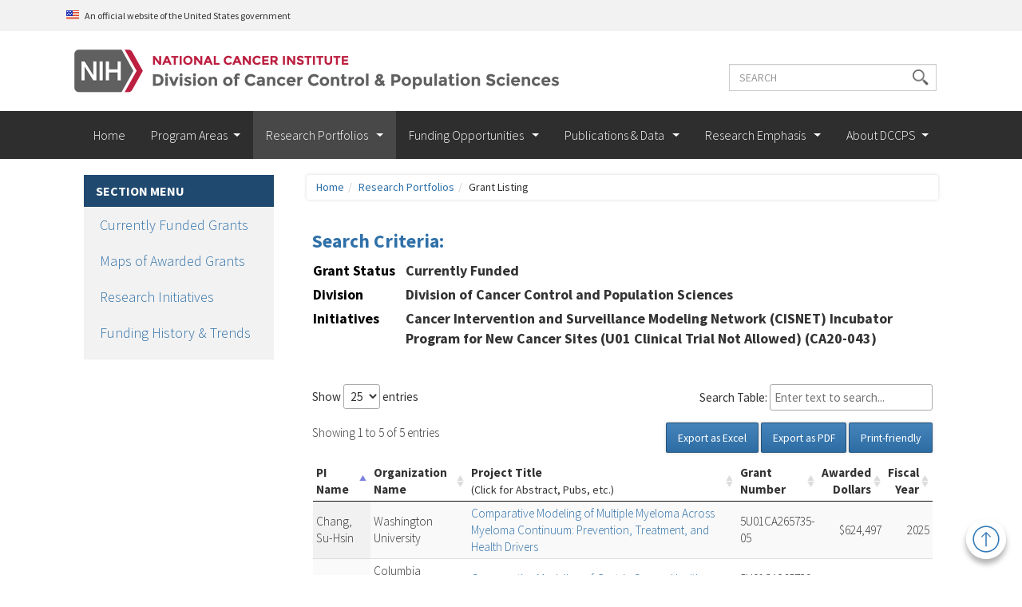

--- FILE ---
content_type: text/html;charset=UTF-8
request_url: https://maps.cancer.gov/overview/DCCPSGrants/grantlist.jsp?method=dynamic&division=dccps&menu=division&rfaNums=CA20-043
body_size: 44475
content:












<!DOCTYPE html>
<html lang="en">





<head>
	
	
	
			<title>DCCPS Website - Grant Listings</title>
			<!-- external start -->
<meta charset="UTF-8">
<meta http-equiv="X-UA-Compatible" content="IE=edge">
<meta name="viewport" content="width=device-width, initial-scale=1">
<!-- SEO -->
<meta name="description" content="Reducing the burden of cancer in America by conducting, supporting, and funding credible, high quality cancer research and fostering science partnerships.">
<meta name="keywords" content="cancer research, research, surveillance, epidemiology, genomics, health services, implementation science, health care grants, grant funding, cancer expertise, scientific, science, cancer control, behavioral science, cancer survivorship, public health, quality of cancer care, federal government, communication, anthropology, outcomes research, psychometrics, medical genetics, health psychology, economics, social work, policy analysis, geography, family medicine, tobacco control, population science, Division of Cancer Control and  Population Sciences, DCCPS, National Cancer Institute, NCI, National Institutes of Health, NIH">
<meta name="author" content="National Cancer Institute, Division of Cancer Control and Population Science">

	<!-- Disable tap highlight on IE -->
	<meta name="msapplication-tap-highlight" content="no"/>
	<!-- Default Favicons -->
	<link rel="icon" type="image/x-icon" href="/overview/DCCPSGrants/images/favicon.ico"/>
	<link rel="icon" type="image/png" href="/overview/DCCPSGrants/images/favicon.png"/>
	<!-- Add to homescreen for Chrome on Android -->
	<meta name="mobile-web-app-capable" content="yes"/>
	<meta name="application-name" content="DCCPS"/>
	<link rel="icon" sizes="192x192" href="/overview/DCCPSGrants/images/chrome-touch-icon-192x192.png"/>
	<!-- Add to homescreen for Safari on iOS -->
	<meta name="apple-mobile-web-app-capable" content="yes"/>
	<meta name="apple-mobile-web-app-status-bar-style" content="default"/>
	<meta name="apple-mobile-web-app-title" content="DCCPS"/>
	<link rel="apple-touch-icon" href="/overview/DCCPSGrants/images/apple-touch-icon.png"/>

<!-- external end -->

<!-- internal start-->    
	<script type='text/javascript' src='/overview/javascript/lib/jquery/jquery.cookie.js'></script>
	<script type='text/javascript' src='/overview/javascript/lib/jquery/jquery-ui-1.14.0.min.js'></script>	
	<script type='text/javascript' src='/overview/javascript/lib/easyResponsiveTabs.js'></script>
	
	<!-- Datatables start -->	
	<link rel="stylesheet" type="text/css" href="https://cdn.datatables.net/v/dt/jszip-2.5.0/dt-1.11.4/b-2.2.2/b-html5-2.2.2/b-print-2.2.2/r-2.2.9/sc-2.0.5/datatables.min.css"/>
 	<link href="/overview/css/datatables-min.css" rel="stylesheet">	
	<script src="https://code.jquery.com/jquery-3.6.0.min.js" integrity="sha256-/xUj+3OJU5yExlq6GSYGSHk7tPXikynS7ogEvDej/m4=" crossorigin="anonymous"></script>
	<script type="text/javascript" src="https://cdn.jsdelivr.net/g/mark.js(jquery.mark.min.js)"></script>
	<script type="text/javascript" src="https://cdnjs.cloudflare.com/ajax/libs/pdfmake/0.1.36/pdfmake.min.js"></script>
	<script type="text/javascript" src="https://cdnjs.cloudflare.com/ajax/libs/pdfmake/0.1.36/vfs_fonts.js"></script>
	<script type="text/javascript" src="https://cdn.datatables.net/v/dt/jszip-2.5.0/dt-1.11.4/b-2.2.2/b-html5-2.2.2/b-print-2.2.2/r-2.2.9/sc-2.0.5/datatables.min.js"></script>
	<script type="text/javascript" src="https://cdn.datatables.net/plug-ins/1.11.4/features/mark.js/datatables.mark.js"></script>
	<!-- Datatables end -->
	
	<link href="/overview/css/styles-min.css" rel="stylesheet">
<!-- internal end--> 

<!-- external start--> 
		<link rel="stylesheet" media="all" href="https://cdn.jsdelivr.net/npm/bootstrap@5.3.3/dist/css/bootstrap.min.css" />
		<link href="https://fonts.googleapis.com/css?family=Merriweather:300,300i|Source+Sans+Pro:300,300i,400,400i,600,600i,700,700i" rel="stylesheet">
		<link href="/overview/css/mmenu/mmenu-min.css" rel="stylesheet">
		<link href="/overview/css/styles_ext_drupal-min.css" rel="stylesheet">
		<link href="/overview/css/styles_ext-min.css" rel="stylesheet">
    <!--[if lte IE 9]>
		<link href="/overview/css/ie-styles-min.css" rel="stylesheet" type="text/css">
	<![endif]-->
		<!-- HTML5 shim and Respond.js for IE8 support of HTML5 elements and media queries -->
		<!-- WARNING: Respond.js doesn't work if you view the page via file:// -->
		<!--[if lt IE 9]>
		<script src="https://oss.maxcdn.com/html5shiv/3.7.2/html5shiv.min.js"></script>
		<script src="https://oss.maxcdn.com/respond/1.4.2/respond.min.js"></script>
	<![endif]-->
	<script src="//assets.adobedtm.com/f1bfa9f7170c81b1a9a9ecdcc6c5215ee0b03c84/satelliteLib-339f9157d73ce92dfb58c341869b41fef294030a.js"></script>
	<!-- external end-->
			<link href="css/print.css" rel="stylesheet" type="text/css" media="print" />
			<link href="css/style.css" rel="stylesheet" type="text/css" />
	
	
	<link href="css/nav.css" rel="stylesheet" type="text/css" />
	<link href="css/dccpsgrants.css" rel="stylesheet" type="text/css" />	
	
	<script src="/overview/javascript/lib/jquery/menu.js" type="text/javascript"></script>
	<script src="/overview/javascript/lib/jquery/jQueryPlugin-watermark.js" type="text/javascript"></script>
	<script src="javascript/template.js" type="text/javascript"></script>
	
	<!-- Datatables start -->
	<link rel="stylesheet" type="text/css" href="https://cdn.datatables.net/v/dt/jszip-2.5.0/dt-1.11.4/b-2.2.2/b-html5-2.2.2/b-print-2.2.2/r-2.2.9/sc-2.0.5/datatables.min.css"/>
 	<link href="/overview/css/datatables-min.css" rel="stylesheet">	
	<script src="https://code.jquery.com/jquery-3.6.0.min.js" integrity="sha256-/xUj+3OJU5yExlq6GSYGSHk7tPXikynS7ogEvDej/m4=" crossorigin="anonymous"></script>
	<script type="text/javascript" src="https://cdn.jsdelivr.net/g/mark.js(jquery.mark.min.js)"></script>
	<script type="text/javascript" src="https://cdnjs.cloudflare.com/ajax/libs/pdfmake/0.1.36/pdfmake.min.js"></script>
	<script type="text/javascript" src="https://cdnjs.cloudflare.com/ajax/libs/pdfmake/0.1.36/vfs_fonts.js"></script>
	<script type="text/javascript" src="https://cdn.datatables.net/v/dt/jszip-2.5.0/dt-1.11.4/b-2.2.2/b-html5-2.2.2/b-print-2.2.2/r-2.2.9/sc-2.0.5/datatables.min.js"></script>
	<script type="text/javascript" src="https://cdn.datatables.net/plug-ins/1.11.4/features/mark.js/datatables.mark.js"></script>
	<!-- Datatables end -->
	

	<script src="/overview/javascript/maps/common-min.js" type="text/javascript"></script>
	<script src="javascript/visualization.js" type="text/javascript"></script>
 	<script type="text/javascript" src="https://www.gstatic.com/charts/loader.js"></script>
	<script type="text/javascript">google.charts.load('current', {packages: ['corechart']});</script>

<script src="https://assets.adobedtm.com/6a4249cd0a2c/785de09de161/launch-70d67a6a40a8.min.js" async></script></head>




<body>

<!--  Use the page header appropriate to the program being displayed. -->  

	

<!-- skip navigation of site -->
<a id="skipNav" class="sr-only sr-only-focusable" href="#main-content">
	<div class="container">
		<span class="skiplink-text">Skip to main content</span>
	</div> <!-- close container -->
</a>
<!-- end of the skip navigation -->

<div class="dialog-off-canvas-main-canvas" data-off-canvas-main-canvas>   
<div class="page-wrapper">
<div class="page"> 
<section id="usa-banner" class="usa-banner usa-banner--nci-banner" aria-label="Official government website">
	<div class="usa-banner__header">
		<div class="usa-banner__inner">
			<div class="usa-banner__header-text">
				An official website of the United States government
			</div>
	    </div>
	</div>
</section>
<header role="banner">
	<!-- NCI-DCCPS logo for site -->
	<div class="nci-logo">
		<div class="container">
			<div class="row">
				<div class="logo-bar">
					<div class="col-lg-12">
						<div class="region region-header">
							<a class="logo navbar-btn pull-left" href="/" title="Home" rel="home"> <a href="https://cancercontrol.cancer.gov" class="nci-logo" target="_blank"> 
								<img src="/overview/DCCPSGrants/images/nci-dccps-logo_2x.png" alt="National Cancer Institute, Division of Cancer Control & Population Sciences" class="nci-logo-large">
								<img src="/overview/DCCPSGrants/images/nci-dccps-logo-mobile.png" alt="National Cancer Institute, Division of Cancer Control & Population Sciences" class="nci-logo-small">
							</a>
							<a class="name navbar-brand" href="/" title="Home" rel="home">Division of Cancer Control and Population Sciences (DCCPS)</a>
							<section id="block-od-search" class="block block-block-content clearfix">
								<div class="field field--name-body field--type-text-with-summary field--label-hidden field--item">
									<div class="custom-search">
									  <div class="search-block-form block-search block-search-form-block">
									    <div>
									      <button class="header-search-form__toggle" role="button"><span class="sr-only">Open the Search Form</span>
									      </button>
									    </div>
									    <div class="search-overlay">
									      <div>
									        <button class="btn btn-close" type="close" value="close"><span class="glyphicon glyphicon-remove-circle"></span> <span class="sr-only">Close Search</span>
									        </button>
									      </div>
									      <h2 class="visually-hidden">Search
									      </h2>
									      <form action="https://cancercontrol.cancer.gov/search-results" id="search-block-form" method="get" role="search">
									        <div class="form-item js-form-item form-type-search js-form-type-search form-item-query js-form-item-query form-no-label form-group">
									          <div><label class="control-label sr-only" for="search-box">Search terms</label>
									          </div>
									          <div class="input-group">
									            <input aria-label="Enter the terms you wish to search for" class="form-search form-control" id="search-box" name="swKeyword" placeholder="Search" size="15" type="search" /> <span class="input-group-btn">
									            <button aria-label="submit" class="button js-form-submit form-submit btn-primary btn icon-only" role="button" type="submit" value="submit"><span class="sr-only">Search</span><span aria-hidden="true" class="icon glyphicon glyphicon-search"></span>
									            </button></span>
									          </div>
									        </div>
									      </form>
									    </div>
									  </div>
									</div>
								</div>
							</section>
						</div>
					</div>
				</div>
			</div>
		</div>
	</div>
	<!-- End NCI-DCCPS logo for site -->
	<nav class="navbar" role="navigation">
		<div class="container">
			<div class="row">
				<div class="col-lg-12">
					<div class="navbar-header">
						<div class="region region-navigation">
							<section id="block-horizontalmenu-3"
								class="block block-responsive-menu block-responsive-menu-horizontal-menu clearfix">
								<nav class="responsive-menu-block-wrapper">
									<ul id="horizontal-menu" class="horizontal-menu">
										<li class="menu-item"><a href="https://cancercontrol.cancer.gov" >Home</a></li>
										<li class="menu-item menu-item--expanded"><a href="https://cancercontrol.cancer.gov/program-areas" data-drupal-link-system-path="node/9465">Program Areas</a>
											<ul class="menu sub-nav">
												<li class="menu-item"><a href="https://cancercontrol.cancer.gov/brp">Behavioral Research</a></li>
												<li class="menu-item"><a href="https://epi.grants.cancer.gov/">Epidemiology &amp; Genomics</a></li>
												<li class="menu-item"><a href="https://healthcaredelivery.cancer.gov/">Healthcare Delivery Research</a></li>
												<li class="menu-item"><a href="https://cancercontrol.cancer.gov/hdhe">Health Drivers</a> </li>
												<li class="menu-item"><a href="https://cancercontrol.cancer.gov/is">Implementation Science</a></li>
												<li class="menu-item"><a href="https://surveillance.cancer.gov/">Surveillance</a></li>
												<li class="menu-item"><a href="https://cancercontrol.cancer.gov/ocs">Survivorship</a></li>
											</ul> 
										</li>
										<li class="menu-item menu-item--expanded is-active"><a class="is-active" href="https://cancercontrol.cancer.gov/research-portfolios">Research Portfolios </a>
											<ul class="menu sub-nav">
												<li class="menu-item"><a href="https://maps.cancer.gov/overview/DCCPSGrants/grantlist.jsp?method=dynamic&amp;division=dccps&amp;menu=division">Currently Funded Grants</a></li>
												<li class="menu-item"><a href="https://maps.cancer.gov/overview/map/index.jsp">Maps of Awarded Grants</a></li>
												<li class="menu-item"><a href="https://cancercontrol.cancer.gov/research-initiatives">Research Initiatives</a></li>
												<li class="menu-item"><a href="https://maps.cancer.gov/overview/index.jsp">Funding History &amp; Trends</a></li>

											</ul>
										</li>
										<li class="menu-item menu-item--expanded"><a
											href="https://cancercontrol.cancer.gov/funding">Funding Opportunities </a>
											<ul class="menu sub-nav">
												<li class="menu-item"><a href="https://cancercontrol.cancer.gov/funding/funding-opportunities">Funding Announcements</a></li>
												<li class="menu-item"><a href="https://cancercontrol.cancer.gov/funding/training-and-career-development">Training &amp; Career Development</a></li>
												<li class="menu-item"><a href="https://cancercontrol.cancer.gov/funding/submission-and-review">How to Apply</a></li>
												<li class="menu-item"><a href="https://cancercontrol.cancer.gov/funding/grant-policies">Grant Policies</a></li>
												<li class="menu-item"><a href="https://cancercontrol.cancer.gov/funding/resources-opportunities-for-new-grantees">For New Grantees</a></li>
												<li class="menu-item"><a href="https://cancercontrol.cancer.gov/funding/sample-grant-applications">Sample Grant Applications</a> </li>
												<li class="menu-item"><a href="https://cancercontrol.cancer.gov/funding/archived-funding-opportunities">Archives</a></li>
											</ul></li>
										<li class="menu-item menu-item--expanded"><a href="https://cancercontrol.cancer.gov/publications-data">Publications &amp; Data </a>
											<ul class="menu sub-nav">
												<li class="menu-item"><a href="https://publications.nci.nih.gov/">Cancer Control Publications (CC Pubs)</a></li>
												<li class="menu-item"><a href="https://cancercontrol.cancer.gov/observational-data">Observational Data Collection</a></li>
												<li class="menu-item"><a href="https://cancercontrol.cancer.gov/publications-data/tracking-the-cancer-burden">Tracking the Cancer Burden</a></li>
												<li class="menu-item"><a href="https://cancercontrol.cancer.gov/publications-data/reports-about-dccps">Reports about DCCPS</a></li>
												<li class="menu-item menu-item--collapsed"><a href="https://cancercontrol.cancer.gov/publications-data/dccps-public-data-sets-analyses">DCCPS Public Datasets &amp; Analyses</a></li>
												<li class="menu-item"><a href="https://cancercontrol.cancer.gov/publications-initiatives">Publications from DCCPS-Funded Initiatives</a></li>
												<li class="menu-item"><a href="https://cancercontrol.cancer.gov/publications-datasets">Publications from DCCPS-Funded Datasets</a></li>
												<li class="menu-item"><a href="https://cancercontrol.cancer.gov/publications-data/video-archive">Video Archive</a></li>
												<li class="menu-item"><a href="https://cancercontrol.cancer.gov/publications-data/infographic-archive">Infographic Archive</a></li>
											</ul>
										</li>
										<li class="menu-item menu-item--expanded"><a href="https://cancercontrol.cancer.gov/research-emphasis">Research Emphasis </a>
											<ul class="menu sub-nav">
												<li class="menu-item menu-item--collapsed"><a href="https://cancercontrol.cancer.gov/hdhe">Health Drivers</a></li>
												<li class="menu-item"><a href="https://cancercontrol.cancer.gov/research-emphasis/supplement">Cancer Control in NCI-Designated Cancer Centers</a></li>
												<li class="menu-item menu-item--collapsed"><a href="https://cancercontrol.cancer.gov/research-emphasis/contribution-to-the-cancer-moonshot">Cancer Moonshot</a></li>
												<li class="menu-item menu-item--collapsed"><a href="https://cancercontrol.cancer.gov/research-emphasis/future-directions">Future Directions</a></li>
												<li class="menu-item menu-item--collapsed"><a href="https://cancercontrol.cancer.gov/research-emphasis/ending-cancer-as-we-know-it">Ending Cancer as We Know It</a></li>
											</ul></li>
										<li class="menu-item menu-item--expanded"><a href="https://cancercontrol.cancer.gov/about-dccps">About DCCPS</a>
											<ul class="menu sub-nav">
												<li class="menu-item menu-item--collapsed"><a href="https://cancercontrol.cancer.gov/about-dccps/about-cc">About Cancer Control</a></li>
												<li class="menu-item menu-item--collapsed"><a href="https://cancercontrol.cancer.gov/about-dccps/about-division">About the Division</a></li>
												<li class="menu-item"><a href="https://cancercontrol.cancer.gov/about-dccps/fellowship-opportunities">Fellowship Opportunities</a></li>
												<li class="menu-item menu-item--collapsed"><a href="https://cancercontrol.cancer.gov/about-dccps/dccps-career-training-opportunities">Career and Training Opportunities</a></li>
												<li class="menu-item menu-item--collapsed"><a href="https://cancercontrol.cancer.gov/about-dccps/connect-with-dccps">Connect with DCCPS</a></li>
												<li class="menu-item"><a href="https://cancercontrol.cancer.gov/events">DCCPS Supported Events</a></li>
												<li class="menu-item"><a href="https://cancercontrol.cancer.gov/webinar-archive">DCCPS Webinars</a></li>
											</ul>
										</li>
									</ul>
								</nav>
							</section>
							<section id="block-responsivemenumobileicon-3"
								class="responsive-menu-toggle-wrapper responsive-menu-toggle block block-responsive-menu block-responsive-menu-toggle clearfix">
								<a id="toggle-icon" class="toggle responsive-menu-toggle-icon"
									title="Menu" href="#off-canvas"> <span class="icon"></span><span
									class="label">Menu</span>
								</a>
							</section>
						</div>
					</div>
				</div>
			</div>
		</div>
	</nav>
</header>
		<div class="container"> <!-- End div is in the footer.jsp -->
	
    	<div class="col-md-3 subpages" style="padding: 20px;">
			<div class="sidebar-nav">
				<h2 class="hidden-xs hidden-sm">Section Menu</h2>
				<div class="navbar-header">
					<button class="navbar-toggle collapsed" type="button" data-toggle="collapse" data-target="#section-menu-responsive" aria-controls="section-menu-responsive" aria-expanded="false">
						<div class="nav-hamburger" style="float:left; padding-top: 5px;">
							<span class="sr-only">Toggle Section Menu</span>
							<span class="icon-bar"></span>
							<span class="icon-bar"></span>
							<span class="icon-bar"></span>
						</div> <!-- /.nav-hamburger -->
						<div class="nav-menu-title">Section Menu</div>
					</button>
				</div> <!-- /.navbar-header -->
				<nav id="section-menu-responsive" class="navbar-collapse collapse" role="navigation" aria-expanded="false">
					<ul class="nav">
						<!-- InstanceBeginEditable name="Sidebar" -->
					    <li><a href="https://maps.cancer.gov/overview/DCCPSGrants/grantlist.jsp?method=dynamic&division=dccps&menu=division">Currently Funded Grants</a></li>
					    <li><a href="https://maps.cancer.gov/overview/map/index.jsp">Maps of Awarded Grants</a></li>
					    <li><a href="https://cancercontrol.cancer.gov/research_initiative.html">Research Initiatives</a></li>
					    <li><a href="https://maps.cancer.gov/overview/index.jsp">Funding History & Trends</a></li>

						<!-- InstanceEndEditable -->
					</ul>
				</nav>
			</div> <!-- /.sidebar -->
		</div>
  
		<div id="content" class="col-md-9" style="margin-left: 0px;">
		<a id="skip"></a>
	

	


	<div class="row"><div class="col-lg-12" style="text-align: left;"><ol class="breadcrumb"><li class="home-breadcrumb"><a href="http://cancercontrol.cancer.gov">Home</a></li><li class="parent"><a href="https://cancercontrol.cancer.gov/current_research.html">Research Portfolios</a></li><li>Grant Listing</li></ol></div></div>
	<div id="grantListWrapper" style="margin-top: 5px; padding-top: 0px; padding-left: 0px; padding-right: 0px;"> <!----> 
			
			
			
<!-- 		<div id="content" class="span9" style="margin-left:0px; padding-left: 0px;"> -->
			<div id="content" class="col-md-12" style="margin-left:0px; padding-top: 0px; padding-left: 0px; padding-right: 0px;">
			<div id="mainContent" style="border: 0px;">
			
			<div style="clear:both;"></div>

			
			<div style="clear:both;">
			
<script src="/overview/javascript/grantlist-min.js"></script>


<div id="searchCriteria">
	<div id="searchCriteriaLabel">
		<a href="rules.jsp"  title="rules used for generating table."  class="searchCriteriaLabel" onclick="window.open('rules.jsp', '_blank', 'toolbar=yes, directories=yes, location=no, status=no, menubar=yes, resizable=yes, scrollbars=yes, width=600, height=350');return false;">Search Criteria:</a>
	</div>
	<table class="searchCriteriaLabel" width="100%"><col width="15%" /><col width="*" />
		
		<tr>
			<td class="searchCriteriaLabel">
			
			Grant Status
			
			</td>
			<td class="searchCriteria">
			
				Currently Funded
			
			</td>
		</tr>
		
		<tr>
			<td class="searchCriteriaLabel">
			
			Division
			
			</td>
			<td class="searchCriteria">
			
				Division of Cancer Control and Population Sciences
			
			</td>
		</tr>
		
		<tr>
			<td class="searchCriteriaLabel">
			
			Initiatives
			
			</td>
			<td class="searchCriteria">
			
				<ul>Cancer Intervention and Surveillance Modeling Network (CISNET) Incubator Program for New Cancer Sites (U01 Clinical Trial Not Allowed) (CA20-043)</ul>
			
			</td>
		</tr>
		
	</table>

	
</div>


<input type="hidden" id="tableSearchCriteria" value="Grant Status: Currently Funded; Division: Division of Cancer Control and Population Sciences; Initiatives: Cancer Intervention and Surveillance Modeling Network (CISNET) Incubator Program for New Cancer Sites (U01 Clinical Trial Not Allowed) (CA20-043); ">

<div id="grantListingTable" class="dccps-datatable">


<table class="grantListing compact display">
	<thead>
		<tr>
			<th data-priority="1">PI Name</th>
			<th data-priority="2">Organization Name</th>
			<th data-priority="1">Project Title<br/><span class='subTitle'>(Click for Abstract, Pubs, etc.)</span></th>
			<th data-priority="3">Grant Number</th>
			
			
			
			<th data-priority="5">Awarded Dollars</th>
			
			
			
			<th data-priority="6">Fiscal Year</th>
			
			<th data-priority="7">Abstract Page URL</th>
<!-- 			<th data-priority="8">Funding Announcement URL</th> -->
		</tr>
	</thead>
	<tbody>
		
		<tr>
			<td data-order="Chang, Su-Hsin ">
				
		  			Chang, Su-Hsin 
	    		
			</td>
			
			<td>Washington University</td>
			
			<td>
				
				<a href="/overview/DCCPSGrants/abstract.jsp?applId=11192289&term=CA265735" target="_blank">
					Comparative Modeling of Multiple Myeloma Across Myeloma Continuum: Prevention, Treatment, and Health Drivers
				</a>
				
			</td>
			
			<td>
			
 			 	5U01CA265735-05
	    		
 			  
			</td>
			
			
			
			<td>624497</td>
			
			
			<td>2025</td>
			
			
			<td>
			
				https://maps.cancer.gov/overview/DCCPSGrants/abstract.jsp?applId=11192289&term=CA265735	
			
			</td>
			
<!-- 			<td> -->





<!-- 			</td> -->

		</tr>
		
		<tr>
			<td data-order="Hur, Chin ">
				
		  			Hur, Chin 
	    		
			</td>
			
			<td>Columbia University Health Sciences</td>
			
			<td>
				
				<a href="/overview/DCCPSGrants/abstract.jsp?applId=11172417&term=CA265729" target="_blank">
					Comparative Modeling of Gastric Cancer Health Drivers and Prevention in the Us and Globally
				</a>
				
			</td>
			
			<td>
			
 			 	5U01CA265729-05
	    		
 			  
			</td>
			
			
			
			<td>899170</td>
			
			
			<td>2025</td>
			
			
			<td>
			
				https://maps.cancer.gov/overview/DCCPSGrants/abstract.jsp?applId=11172417&term=CA265729	
			
			</td>
			
<!-- 			<td> -->





<!-- 			</td> -->

		</tr>
		
		<tr>
			<td data-order="Trikalinos, Thomas ">
				
		  			Trikalinos, Thomas 
	    		
			</td>
			
			<td>Brown University</td>
			
			<td>
				
				<a href="/overview/DCCPSGrants/abstract.jsp?applId=11142981&term=CA265750" target="_blank">
					Population Modeling of Bladder Cancer Detection and Control
				</a>
				
			</td>
			
			<td>
			
 			 	5U01CA265750-05
	    		
 			  
			</td>
			
			
			
			<td>699128</td>
			
			
			<td>2025</td>
			
			
			<td>
			
				https://maps.cancer.gov/overview/DCCPSGrants/abstract.jsp?applId=11142981&term=CA265750	
			
			</td>
			
<!-- 			<td> -->





<!-- 			</td> -->

		</tr>
		
		<tr>
			<td data-order="Trikalinos, Thomas ">
				
		  			Trikalinos, Thomas 
	    		
			</td>
			
			<td>Brown University</td>
			
			<td>
				
				<a href="/overview/DCCPSGrants/abstract.jsp?applId=11401645&term=CA265750" target="_blank">
					Population Modeling of Bladder Cancer Detection and Control
				</a>
				
			</td>
			
			<td>
			
 			 	3U01CA265750-05S1
	    		
 			  
			</td>
			
			
			
			<td>67752</td>
			
			
			<td>2025</td>
			
			
			<td>
			
				https://maps.cancer.gov/overview/DCCPSGrants/abstract.jsp?applId=11401645&term=CA265750	
			
			</td>
			
<!-- 			<td> -->





<!-- 			</td> -->

		</tr>
		
		<tr>
			<td data-order="Wright, Jason ">
				
		  			Wright, Jason 
	    		
			</td>
			
			<td>Columbia University Health Sciences</td>
			
			<td>
				
				<a href="/overview/DCCPSGrants/abstract.jsp?applId=11187143&term=CA265739" target="_blank">
					Comparative Modeling for the Prevention and Control of Uterine Cancer
				</a>
				
			</td>
			
			<td>
			
 			 	5U01CA265739-05
	    		
 			  
			</td>
			
			
			
			<td>630059</td>
			
			
			<td>2025</td>
			
			
			<td>
			
				https://maps.cancer.gov/overview/DCCPSGrants/abstract.jsp?applId=11187143&term=CA265739	
			
			</td>
			
<!-- 			<td> -->





<!-- 			</td> -->

		</tr>
		
	</tbody>
</table>




</div>
			</div>
			
			
		</div><!-- mainContent -->
	  </div><!-- content -->
	  </div><!-- grantListWrapper-->

	


	</div><!-- pageWrapper -->
	<br>
	</div> <!-- content -->

	
 </div><!-- /.container-fluid -->
</div>  <!-- End of "main_container" -->
      <!-- FOOTER -->
<footer class="footer 0" role="contentinfo">
      	    
	<div class="region region-footer">
		<section id="block-cancercontrolfooter"
			class="block block-block-content block-block-content857d61ac-0d97-4abb-9286-6f954974c199 clearfix">
			<div class="field field--name-body field--type-text-with-summary field--label-hidden field--item">
				<div class="footer">
<div class="explore-row">
  <div class="container">
    <div class="row">
      <div class="col-lg-6 col-md-6 col-sm-6 col-xs-6 col-12">
        <div class="row">
          <div class="col-lg-6 col-md-8 col-sm-12 col-xs-12 col-12">
            <h3 class="first">Program Areas
            </h3>
            <ul class="list-unstyled">
              <li><a href="https://cancercontrol.cancer.gov/brp">Behavioral Research</a></li>
              <li><a href="https://cancercontrol.cancer.gov/ocs">Cancer Survivorship</a></li>
              <li><a aria-label="Epidemiology &amp; Genomics, opens a new window" href="https://epi.grants.cancer.gov/" target="_blank">Epidemiology &amp; Genomics</a></li>
              <li><a aria-label="Healthcare Delivery, opens a new window" href="https://healthcaredelivery.cancer.gov/" target="_blank">Healthcare Delivery</a></li>
              <li><a href="https://cancercontrol.cancer.gov/hdhe">Health Drivers</a></li>
              <li><a href="https://cancercontrol.cancer.gov/is">Implementation Science</a></li>
              <li><a aria-label="Surveillance, opens a new window" href="https://surveillance.cancer.gov/" target="_blank">Surveillance</a></li>
            </ul>
          </div>
          <div class="col-lg-6 col-md-8 col-sm-12 col-xs-12 col-12">
            <h3 class="first">Follow
            </h3>
            <div class="connect"><a aria-label=", opens a new window" class="social-icon" href="https://www.linkedin.com/showcase/nci-cancer-control-and-population-sciences/" target="_blank"><i class="icon icon-linkedin">&nbsp;</i></a>
            </div>
            <h3 class="first">Resources
            </h3>
            <!-- /.col-4 -->
            <ul class="list-unstyled">
              <li><a aria-label="Contact Us, opens a new window" href="https://www.cancer.gov/contact" target="_blank">Contact Us</a></li>
              <li><a aria-label="Publications, opens a new window" href="https://stage.icfdccps.com/publications-data" target="_blank">Publications</a></li>
              <li><a href="https://www.cancer.gov/research/participate/clinical-trials-search">Find a Clinical Trial</a></li>
            </ul>
          </div>
        </div>
      </div>
      <div class="col-lg-6 col-md-6 col-sm-6 col-xs-6 col-12">
        <div class="row">
          <div class="col-lg-6 col-md-8 col-sm-12 col-xs-12 col-12">
            <h3 class="first">Policies
            </h3>
            <!-- /.col-4 -->
            <ul class="list-unstyled">
              <li><a aria-label="Accessibility, opens a new window" href="https://www.cancer.gov/policies/accessibility" target="_blank">Accessibility</a></li>
              <li><a aria-label="FOIA, opens a new window" href="https://www.cancer.gov/policies/foia" target="_blank">FOIA</a></li>
              <li><a href="https://www.cancer.gov/policies/privacy-security">Privacy &amp; Security</a></li>
              <li><a aria-label="Disclaimers, opens a new window" href="https://www.cancer.gov/policies/disclaimer" target="_blank">Disclaimers</a></li>
              <li><a aria-label="Vulnerability Disclosure, opens a new window" href="https://www.hhs.gov/vulnerability-disclosure-policy/index.html" target="_blank">Vulnerability Disclosure</a></li>
            </ul>
          </div>
          <div class="col-lg-6 col-md-8 col-sm-12 col-xs-12 col-12 top-margin">
            <ul class="list-unstyled">
              <li><a aria-label="U.S. Department of Health and Human Services, opens a new window" href="https://www.hhs.gov/" target="_blank">U.S. Department of Health and Human Services</a></li>
              <li><a aria-label="National Institutes of Health, opens a new window" href="https://www.nih.gov/" target="_blank">National Institutes of Health</a></li>
              <li><a aria-label="National Cancer Institute, opens a new window" href="https://www.cancer.gov/" target="_blank">National Cancer Institute</a></li>
              <li><a aria-label="USA.gov, opens a new window" href="https://www.usa.gov/" target="_blank">USA.gov</a></li>
            </ul>
            <!-- /.col-4 --><!-- /.container --></div>
        </div>
      </div>
    </div>
    <!-- /.row --></div>
  <!-- /.container --></div>
<div class="nih-nci-row">
  <div class="container">
    <div class="row">
      <div class="col-lg-6 col-md-6 col-sm-6 col-xs-12 col-12">
        <h2 class="first">National Cancer Institute
        </h2>
        <p>at the National Institutes of Health
        </p>
        <!-- /.container --></div>
      <div class="col-lg-6 col-md-6 col-sm-6 col-xs-12 col-12">
        <h2 class="first">Contact Us
        </h2>
        <div class="row">
          <div class="col-lg-6 col-md-4 col-sm-6 col-xs-4 col-4"><a aria-label="Live Chat, opens a new window" href="https://livehelp.cancer.gov/" target="_blank">Live Chat</a>
          </div>
          <div class="col-lg-3 col-md-4 col-sm-3 col-xs-4 col-4"><a href="tel:1-800-422-6237">1-800-4-CANCER</a>
          </div>
          <div class="col-lg-3 col-md-4 col-sm-3 col-xs-4 col-4"><a href="mailto:NCIInfo@nih.gov">NCIInfo@nih.gov</a>
          </div>
        </div>
        <!-- /.col-6 --></div>
    </div>
    <!-- /.row --><!--/. row --></div>
  <!-- /.container --></div>
				</div>
			</div>
		</section>
	</div>
</footer>

            <div class="vertical flip-container">
              <a href="#" class="scrollToTop flipper">
                <div class="front"></div>
                <div class="back"></div>
                <span class="sr-only">Back to Top</span>
              </a>
            </div>
            </div> <!-- end .page -->
            </div> <!-- end .page-wrapper -->
</div> <!-- end .dialog-off-canvas-main-canvas -->

<div class="off-canvas-wrapper">
	<div id="off-canvas">
		<ul class="menu menu--main-navigation-cancer-cont nav">
			<li class="first"><a href="https://cancercontrol.cancer.gov">Home</a></li>
			<li class="expanded dropdown"><a href="https://cancercontrol.cancer.gov/program-areas" data-toggle="">Program Areas <span class="caret"></span>
			</a>
				<ul>
					<li class="first"><a href="https://cancercontrol.cancer.gov/brp">Behavioral Research</a></li>
					<li><a href="https://epi.grants.cancer.gov/">Epidemiology &amp; Genomics</a></li>
					<li><a href="https://healthcaredelivery.cancer.gov/">Healthcare Delivery Research</a></li>
					<li><a href="https://cancercontrol.cancer.gov/is">Implementation Science</a></li>
					<li><a href="https://surveillance.cancer.gov/">Surveillance</a>
					</li>
					<li class="last"><a href="https://cancercontrol.cancer.gov/ocs">Survivorship</a></li>
				</ul></li>
			<li class="expanded dropdown"><a href="https://cancercontrol.cancer.gov/research-portfolios" data-toggle="">Research Portfolios <span class="caret"></span>
			</a>
				<ul>
					<li class="first"><a href="https://maps.cancer.gov/overview/DCCPSGrants/grantlist.jsp?method=dynamic&amp;division=dccps&amp;menu=division">Currently Funded Grants</a></li>
					<li><a href="https://maps.cancer.gov/overview/map/index.jsp">Maps of Awarded Grants</a></li>
					<li><a href="https://cancercontrol.cancer.gov/research-initiatives">Research Initiatives</a></li>
					<li><a href="https://maps.cancer.gov/overview/index.jsp">Funding History &amp; Trends</a></li>
					<li class="last"><a href="https://maps.cancer.gov/overview/moonshot/index.jsp">DCCPS Cancer Moonshot Funding</a></li>
				</ul></li>
			<li class="expanded dropdown"><a href="https://cancercontrol.cancer.gov/funding" data-toggle="">Funding Opportunities <span class="caret"></span></a>
				<ul>
					<li class="first"><a href="https://cancercontrol.cancer.gov/funding/funding-opportunities">Funding Announcements</a></li>
					<li><a href="https://cancercontrol.cancer.gov/funding/training-and-career-development">Training &amp; Career Development</a></li>
					<li><a href="https://cancercontrol.cancer.gov/funding/submission-and-review">How to Apply</a></li>
					<li><a href="https://cancercontrol.cancer.gov/funding/grant-policies">Grant Policies</a></li>
					<li><a href="https://cancercontrol.cancer.gov/funding/resources-opportunities-for-new-grantees">For New Grantees</a></li>
					<li class="last"><a href="https://cancercontrol.cancer.gov/funding/archived-funding-opportunities">Archives</a>
					</li>
				</ul></li>
			<li class="expanded dropdown"><a href="https://cancercontrol.cancer.gov/publications-data" data-toggle="">Publications &amp; Data <span class="caret"></span>
			</a>
				<ul>
					<li class="first"><a href="https://publications.nci.nih.gov/">Cancer Control Publications (CC Pubs)</a></li>
					<li><a href="https://cancercontrol.cancer.gov/observational-data">Observational Data Collection</a></li>
					<li><a href="https://cancercontrol.cancer.gov/publications-data/tracking-the-cancer-burden">Tracking the Cancer Burden</a></li>
					<li><a href="https://cancercontrol.cancer.gov/publications-data/reports-about-dccps">Reports about DCCPS</a></li>
					<li class="expanded dropdown"><a href="https://cancercontrol.cancer.gov/publications-data/dccps-public-data-sets-analyses">DCCPS Public Datasets &amp; Analyses</a>
						<ul>
							<li class="first"><a href="https://cancercontrol.cancer.gov/publications-data/dccps-public-data-sets-analyses/epidemiology-resources">Epidemiology Resources</a></li>
							<li><a href="https://cancercontrol.cancer.gov/publications-data/dccps-public-data-sets-analyses/health-services-and-quality-of-care">Health Services and Quality of Care</a></li>
							<li><a href="https://cancercontrol.cancer.gov/publications-data/dccps-public-data-sets-analyses/health-surveys">Health Surveys</a></li>
							<li><a href="https://cancercontrol.cancer.gov/publications-data/dccps-public-data-sets-analyses/monitoring-cancer-control">Monitoring Cancer Control</a></li>
							<li><a href="https://cancercontrol.cancer.gov/publications-data/dccps-public-data-sets-analyses/observational-data">Observational Data Collection</a></li>
							<li><a href="https://cancercontrol.cancer.gov/publications-data/dccps-public-data-sets-analyses/publication-initiatives">Publications from DCCPS-Funded Initiatives</a></li>
							<li><a href="https://cancercontrol.cancer.gov/publications-data/dccps-public-data-sets-analyses/publication-datasets">Publications from DCCPS-Funded Datasets</a></li>
							<li><a href="https://cancercontrol.cancer.gov/publications-data/dccps-public-data-sets-analyses/research-tools-and-measures">Research Tools and Measures</a></li>
							<li class="last"><a href="https://cancercontrol.cancer.gov/publications-data/dccps-public-data-sets-analyses/seer-statistics">SEER Statistics</a></li>
						</ul></li>
					<li><a href="https://cancercontrol.cancer.gov/publications-initiatives">Publications from DCCPS-Funded Initiatives</a></li>
					<li><a href="https://cancercontrol.cancer.gov/publications-datasets">Publications from DCCPS-Funded Datasets</a></li>
					<li><a href="https://cancercontrol.cancer.gov/publications-data/video-archive">Video Archive</a></li>
					<li class="last"><a href="https://cancercontrol.cancer.gov/publications-data/infographic-archive">Infographic Archive</a></li>
				</ul></li>
			<li class="expanded dropdown"><a href="https://cancercontrol.cancer.gov/research-emphasis" data-toggle="">Research Emphasis <span class="caret"></span>
			</a>
				<ul>
					<li class="expanded dropdown first"><a href="https://cancercontrol.cancer.gov/hdhe" data-drupal-link-system-path="node/359">Health Drivers</a>
					</li>
					<li><a href="https://cancercontrol.cancer.gov/research-emphasis/supplement" data-drupal-link-system-path="node/361">Cancer Control in NCI-Designated Cancer Centers</a></li>
					<li class="expanded dropdown last"><a href="https://cancercontrol.cancer.gov/research-emphasis/contribution-to-the-cancer-moonshot" data-drupal-link-system-path="node/9785">Cancer Moonshot</a>
						<ul>
							<li class="first"><a href="https://cancercontrol.cancer.gov/research-emphasis/contribution-to-the-cancer-moonshot/optimizing-management-outcomes" data-drupal-link-system-path="node/9786">Optimizing the Management and Outcomes for Cancer Survivors Transitioning to Follow-up Care</a></li>
							<li class="last"><a href="https://cancercontrol.cancer.gov/research-emphasis/contribution-to-the-cancer-moonshot/prevention-and-early-detection" data-drupal-link-system-path="node/9726">Prevention and Early Detection for Hereditary Cancer Syndromes</a></li>
						</ul></li>
				</ul></li>
			<li class="expanded dropdown last"><a href="https://cancercontrol.cancer.gov/about-dccps" data-toggle="">About DCCPS <span class="caret"></span>
			</a>
				<ul>
					<li class="expanded dropdown first"><a href="https://cancercontrol.cancer.gov/about-dccps/about-cc">About Cancer Control</a>
						<ul>
							<li class="first"><a href="https://cancercontrol.cancer.gov/about-dccps/about-cc/cancer-control-continuum">Cancer Control Continuum</a></li>
							<li><a href="https://cancercontrol.cancer.gov/about-dccps/about-cc/milestones-in-the-history-of-cancer">Cancer Control: A Legislative Summary</a></li>
							<li class="last"><a href="https://cancercontrol.cancer.gov/about-dccps/about-cc/National-Cancer-Act-of-1971">National Cancer Act of 1971</a></li>
						</ul></li>
					<li class="expanded dropdown"><a
						href="https://cancercontrol.cancer.gov/about-dccps/about-division"
						data-drupal-link-system-path="node/9695">About the Division</a>
						<ul>
							<li class="first"><a href="https://cancercontrol.cancer.gov/about-dccps/about-division/overview-history">Overview &amp; History</a></li>
							<li><a href="https://cancercontrol.cancer.gov/about-dccps/about-division/vision-and-mission">Vision and Mission</a>
							</li>
							<li><a href="https://cancercontrol.cancer.gov/about-dccps/about-division/who-we-are">Meet the DCCPS Staff</a></li>
							<li><a href="https://cancercontrol.cancer.gov/about-dccps/about-division/key-collaborations">Key Collaborations</a>
							</li>
							<li><a href="https://cancercontrol.cancer.gov/about-dccps/about-division/how-we-support-principal-investigators">How We Support Principal Investigators</a></li>
							<li class="expanded dropdown"><a href="https://cancercontrol.cancer.gov/about-dccps/about-division/organization">DCCPS Organization and Leadership</a>
								<ul>
									<li class="expanded dropdown first"><a href="https://cancercontrol.cancer.gov/about-dccps/about-division/organization/organization-chart">DCCPS Organization Chart</a>
										<ul>
											<li class="first"><a href="https://cancercontrol.cancer.gov/about-dccps/about-division/organization/brenda-k-edwards">Brenda K. Edwards</a></li>
											<li><a href="https://cancercontrol.cancer.gov/about-dccps/about-division/organization/daniela-seminara">Daniela Seminara</a></li>
											<li><a href="https://cancercontrol.cancer.gov/about-dccps/about-division/organization/shobha-srinivasan">Shobha Srinivasan</a></li>
											<li class="last"><a href="https://cancercontrol.cancer.gov/about-dccps/about-division/organization/william-klein">William Klein</a></li>
										</ul></li>
									<li><a href="https://cancercontrol.cancer.gov/about-dccps/about-division/organization/meet-the-director">Meet the Director</a>
									</li>
									<li class="last"><a href="https://cancercontrol.cancer.gov/about-dccps/about-division/organization/meet-the-deputy-director">Meet the Deputy Director</a></li>
								</ul></li>
							<li><a href="https://cancercontrol.cancer.gov/od/ODstaff">Office of the Director Staff</a></li>
							<li class="last"><a href="https://cancercontrol.cancer.gov/about-dccps/about-division/cancer-control-framework-and-synthesis-rationale">Cancer Control Framework</a></li>
						</ul></li>
					<li><a href="https://cancercontrol.cancer.gov/about-dccps/fellowship-opportunities">Fellowship Opportunities</a></li>
					<li><a href="https://cancercontrol.cancer.gov/events">DCCPS Supported Events</a></li>
					<li class="last"><a href="https://cancercontrol.cancer.gov/webinar-archive" data-drupal-link-system-path="webinar-archive">DCCPS Webinars</a>
					</li>
				</ul></li>
		</ul>

	</div>
</div>

<script src="/overview/javascript/lib/mmenu/mmenu.js"></script>
<script src="https://cdn.jsdelivr.net/npm/bootstrap@5.3.3/dist/js/bootstrap.min.js" integrity="sha256-nuL8/2cJ5NDSSwnKD8VqreErSWHtnEP9E7AySL+1ev4=" crossorigin="anonymous"></script>
<!-- Custom jQuery -->
<script src="/overview/javascript/external/scripts.js"></script>



	<script type="text/javascript" src="https://static.cancer.gov/webanalytics/WA_DCCPS_PageLoad.js"></script>
		
	<script>
	  (function(i,s,o,g,r,a,m){i['GoogleAnalyticsObject']=r;i[r]=i[r]||function(){
	  (i[r].q=i[r].q||[]).push(arguments)},i[r].l=1*new Date();a=s.createElement(o),
	  m=s.getElementsByTagName(o)[0];a.async=1;a.src=g;m.parentNode.insertBefore(a,m)
	  })(window,document,'script','//www.google-analytics.com/analytics.js','ga');
	
	  ga('create', 'UA-60393656-1', 'auto');
	  ga('send', 'pageview');
	
	</script>


<script type="text/javascript">_satellite.pageBottom();</script>


<script type="text/javascript">
  $(document).ready(function() {
    var navHeight = $('#nav').height();
    var contentHeight = $('#content').height();
    if( navHeight > contentHeight )
      $('#content').css('min-height' , navHeight);
    });
</script>


</body>
</html>

--- FILE ---
content_type: text/css
request_url: https://maps.cancer.gov/overview/css/styles-min.css
body_size: 5931
content:
body{background:#fff;padding:0;font-family:Arial,Verdana,Trebuchet MS,Tahoma,sans-serif;TEXT-ALIGN:left}form{margin:0;padding:0}select,input{font-size:10px}img{border:0}h1{padding-top:5px;color:#000;font-size:1.5em}h2{margin:0;font-size:1.2em}#nciBanner{text-align:center;width:1000px;margin:auto}#dccpsBanner{text-align:center;margin:auto;width:1000px;margin-top:1px;background:#710007 url(../image/head-row2.gif)}#dccpsBanner #left{width:730px;height:70px;float:left}#dccpsBanner #right{width:270px;height:70px;float:left;background:url(../image/header-right.gif) no-repeat top left}#dccpsBanner #right #north{height:20px;line-height:20px;color:#fff;font-size:60%;text-align:right;margin:0 0 5px 0;padding:0 10px 0 0;vertical-align:middle}#dccpsBanner #right #north img{vertical-align:text-bottom}#dccpsBanner #right #north a{color:#fff;text-decoration:none}#dccpsBanner #right #north a:hover{color:#ccc}#dccpsBanner #right form{background:#dad9d9;height:32px;width:auto;margin:0 10px 0 10px;padding:0}#dccpsBanner #right .htextf{background:url(../image/htextf.gif) no-repeat left top;border:1px solid #dad9d9;height:20px!important;line-height:20px;vertical-align:middle;color:#999;font-size:100%;padding:0 0 0 10px;float:left;margin:5px 0 0 5px;width:180px}#dccpsBanner #right .hbutton{border:1px solid #dad9d9;float:left;margin:5px 0 0 5px}#body-margin{width:1000px;margin:auto;clear:both}#content{text-align:center}#content #pageDescription{text-align:left;padding-bottom:5px}#content #printInstruction{font-style:italic}#content #relatedLink{float:left;text-align:left;padding-bottom:10px}#content #returnLink{text-align:right;padding-bottom:10px}#content #searchCriteria{padding-top:5px;text-align:left}#content #searchCriteriaLabel{color:#000;font-size:1.3em;font-weight:bold;padding-bottom:3px}#content .inlineForms{width:100%}#content .inlineForms td{background-color:#ececec;border:1px #ccc solid;padding:1px}#formElement .form-group{padding-top:5px}.control-label{padding-right:5px}#content #grantListingTable{clear:both;text-align:left}#content #dataTableLeft{min-width:275px;float:center}#content #dataTable{clear:both;padding:5px 5px 0 0;text-align:center}#content #dataTable table{margin:auto;border:1px solid #000;border-collapse:collapse}#dataTable table td,#dataTable table th{border:1px solid #000;padding:3px;font-size:12px}#dataTable table a{font-size:12px}#dataTable table th{background-color:#ececec;color:#000;font-weight:bold;font-size:12px}#dataTable #tableTitle{padding:3px;font-weight:bold}#dataTable .rowLabel{text-align:left}#dataTable .grantCell{text-align:center}#dataTable .dollarCell{text-align:right}#dataTable .percentCell{text-align:right}#dataTable .totalRow td{background-color:#f4f4f4;font-weight:bold}#dataTable #tableNote{padding:3px;text-align:center;border-top:0}#content #dataTable-noBorder table{margin:auto;border:0;border-collapse:collapse}#dataTable-noBorder table td,#dataTable-noBorder table th{border:0;padding:3px}#dataTable-noBorder .rowLabel{text-align:left}#dataGraph{padding:20px 0 20px 0}.visualization_wrap{position:relative;padding-bottom:80%;height:0;overflow:hidden}.visualization_wrap .chart{position:absolute;top:0;left:0;width:100%;height:100%}#content #dataMap{float:center;min-width:300px}#content #footnote{text-align:left;clear:both}#legend table{width:600px;border:1px solid #000}#footerLastUpdated{text-align:center;padding-top:20px;font-weight:bold}#footer{padding-top:5px;clear:both;text-align:center}#footer hr{border:0;width:1000px;color:#710007;background-color:#710007;height:5px}#footer #links{padding:5px 0 10px 0}#lookupTable{width:15%;padding:5px;float:right}.researchFocusTable,.fiscalYearTable{border:2px solid #c93}.researchFocusTable th,.researchFocusTable td,.fiscalYearTable th,.fiscalYearTable td{padding:5px;border:1px solid #c93}#researchContent{clear:both}#arraNote,#pageContent{padding:5px;justify-items:center}#pageContentLeft{clear:both;padding:0 5px;text-align:left}#initiativeProgramBlock{padding:10px 0}#initiativeProgramName{font-weight:bold}#initiativeLink{padding:5px 0}#initiativePageContent{text-align:left}#informationBoxes{width:25%;float:right}#informationBoxes div{padding:5px;text-align:left;border:1px solid #000}#informationBoxes div ul{margin:0;padding-bottom:0;padding-left:20px;list-style-type:square}#informationBoxes div ul li{padding:2px}table.countries tr.even td{background-color:#eef}.searchCriteriaLabel{font-weight:bold;padding-right:5px}.noteLabel,.noteLabel a{font-weight:normal;font-size:14px}.subTitle{font-weight:400;font-size:14px}#mainContent{border:0;padding:5px 7px 5px 7px;margin:0;clear:both}#mainContentBottom{clear:both}#initiativeMainContent{border:2px solid #e0e0e0;padding:5px 7px 5px 7px;margin:0;clear:both;font-size:14pt}#initiativeMainContent a{font-size:14pt}#dropDown{margin:auto;padding:5px;list-style:none}#dropDown li{float:left;margin:auto;list-style:none}#dropDown ul{margin:0;padding:0}#dropDown a{float:left;font-size:10pt;display:block;padding:5px}#dropDown li:hover ul,#dropDown li.over ul{visibility:visible;display:block;padding:0;position:absolute;color:#000;background-color:#eaeaea}/*\*/#dropDown a{float:none}/**/#verticalSubMenu{display:block;width:9em;visibility:hidden;padding:0;position:absolute;border-bottom:1px solid #000}#verticalSubMenu li{display:block;border:1px solid #000;border-bottom:0;background-color:#fff;padding:0}#verticalSubMenu li a{padding:.1em .4em;font-weight:normal;background-color:#fff;text-decoration:none}#verticalSubMenu li a:hover{background-color:#eaeaea;color:#000;border-bottom:1px}.watermark{color:#999;font-style:italic}.error,.required{color:red}.hide_column{display:none}#content{padding:20px}.content-greybox{background-color:#ececec;border:1px #ccc solid;margin-bottom:1em;padding:10px}#map_zoom{display:none}#mapOrg_zoom{display:none}#mapCounty_zoom{display:none}#mapCongress_zoom{display:none}p.intro{text-align:left}

--- FILE ---
content_type: text/css
request_url: https://maps.cancer.gov/overview/css/styles_ext_drupal-min.css
body_size: 358433
content:
.text-align-left{text-align:left}.text-align-right{text-align:right}.text-align-center{text-align:center}.text-align-justify{text-align:justify}.align-left{float:left}.align-right{float:right}.align-center{display:block;margin-right:auto;margin-left:auto}.fieldgroup{padding:0;border-width:0}.container-inline div,.container-inline label{display:inline-block}.container-inline .details-wrapper{display:block}.clearfix:after{display:table;clear:both;content:""}.js details:not([open]) .details-wrapper{display:none}.hidden{display:none}.visually-hidden{position:absolute!important;overflow:hidden;clip:rect(1px,1px,1px,1px);width:1px;height:1px;word-wrap:normal}.visually-hidden.focusable:active,.visually-hidden.focusable:focus{position:static!important;overflow:visible;clip:auto;width:auto;height:auto}.invisible{visibility:hidden}.item-list__comma-list,.item-list__comma-list li{display:inline}.item-list__comma-list{margin:0;padding:0}.item-list__comma-list li:after{content:", "}.item-list__comma-list li:last-child:after{content:""}.js .js-hide{display:none}.js-show{display:none}.js .js-show{display:block}.nowrap{white-space:nowrap}.position-container{position:relative}.progress{position:relative}.progress__track{min-width:100px;max-width:100%;height:16px;margin-top:5px;border:1px solid;background-color:#fff}.progress__bar{width:3%;min-width:3%;max-width:100%;height:16px;background-color:#000}.progress__description,.progress__percentage{overflow:hidden;margin-top:.2em;color:#555;font-size:.875em}.progress__description{float:left}[dir="rtl"] .progress__description{float:right}.progress__percentage{float:right}[dir="rtl"] .progress__percentage{float:left}.progress--small .progress__track{height:7px}.progress--small .progress__bar{height:7px;background-size:20px 20px}.reset-appearance{margin:0;padding:0;border:0 none;background:transparent;line-height:inherit;-webkit-appearance:none;-moz-appearance:none;appearance:none}.resize-none{resize:none}.resize-vertical{min-height:2em;resize:vertical}.resize-horizontal{max-width:100%;resize:horizontal}.resize-both{max-width:100%;min-height:2em;resize:both}table.sticky-header{z-index:500;top:0;margin-top:0;background-color:#fff}.system-status-counter__status-icon{display:inline-block;width:25px;height:25px;vertical-align:middle}.system-status-counter__status-icon:before{display:block;width:100%;height:100%;content:"";background-repeat:no-repeat;background-position:center 2px;background-size:16px}.system-status-counter__status-icon--error:before{background-image:url(/core/misc/icons/e32700/error.svg)}.system-status-counter__status-icon--warning:before{background-image:url(/core/misc/icons/e29700/warning.svg)}.system-status-counter__status-icon--checked:before{background-image:url(/core/misc/icons/73b355/check.svg)}.system-status-report-counters__item{width:100%;margin-bottom:.5em;padding:.5em 0;text-align:center;white-space:nowrap;background-color:rgba(0,0,0,0.063)}@media screen and (min-width:60em){.system-status-report-counters{display:flex;flex-wrap:wrap;justify-content:space-between}.system-status-report-counters__item--half-width{width:49%}.system-status-report-counters__item--third-width{width:33%}}.system-status-general-info__item{margin-top:1em;padding:0 1em 1em;border:1px solid #ccc}.system-status-general-info__item-title{border-bottom:1px solid #ccc}.tablesort{display:inline-block;width:16px;height:16px;background-size:100%}.tablesort--asc{background-image:url(/core/misc/icons/787878/twistie-down.svg)}.tablesort--desc{background-image:url(/core/misc/icons/787878/twistie-up.svg)}div.tree-child{background:url(/core/misc/tree.png) no-repeat 11px center}div.tree-child-last{background:url(/core/misc/tree-bottom.png) no-repeat 11px center}[dir="rtl"] div.tree-child,[dir="rtl"] div.tree-child-last{background-position:-65px center}div.tree-child-horizontal{background:url(/core/misc/tree.png) no-repeat -11px center}.views-align-left{text-align:left}.views-align-right{text-align:right}.views-align-center{text-align:center}.views-view-grid .views-col{float:left}.views-view-grid .views-row{float:left;clear:both;width:100%}.views-display-link+.views-display-link{margin-left:.5em}@media all and (min-width:1200px){nav.responsive-menu-block-wrapper{display:block}.responsive-menu-toggle-wrapper.responsive-menu-toggle{display:none}}.mm-menu_theme-white{--mm-color-border:rgba(0,0,0,0.1);--mm-color-button:rgba(0,0,0,0.3);--mm-color-text:rgba(0,0,0,0.7);--mm-color-text-dimmed:rgba(0,0,0,0.3);--mm-color-background:#fff;--mm-color-background-highlight:rgba(0,0,0,0.06);--mm-color-background-emphasis:rgba(0,0,0,0.03);--mm-shadow:0 0 10px rgba(0,0,0,0.2)}.mm-menu_theme-dark{--mm-color-border:rgba(0,0,0,0.3);--mm-color-button:rgba(255,255,255,0.4);--mm-color-text:rgba(255,255,255,0.85);--mm-color-text-dimmed:rgba(255,255,255,0.4);--mm-color-background:#333;--mm-color-background-highlight:rgba(255,255,255,0.08);--mm-color-background-emphasis:rgba(0,0,0,0.1);--mm-shadow:0 0 20px rgba(0,0,0,0.5)}.mm-menu_theme-black{--mm-color-border:rgba(255,255,255,0.25);--mm-color-button:rgba(255,255,255,0.4);--mm-color-text:rgba(255,255,255,0.75);--mm-color-text-dimmed:rgba(255,255,255,0.4);--mm-color-background:#000;--mm-color-background-highlight:rgba(255,255,255,0.2);--mm-color-background-emphasis:rgba(255,255,255,0.15);--mm-shadow:none}:root{--mm-line-height:20px;--mm-listitem-size:44px;--mm-navbar-size:44px;--mm-offset-top:0;--mm-offset-right:0;--mm-offset-bottom:0;--mm-offset-left:0;--mm-color-border:rgba(0,0,0,0.1);--mm-color-button:rgba(0,0,0,0.3);--mm-color-text:rgba(0,0,0,0.75);--mm-color-text-dimmed:rgba(0,0,0,0.3);--mm-color-background:#f3f3f3;--mm-color-background-highlight:rgba(0,0,0,0.05);--mm-color-background-emphasis:rgba(255,255,255,0.4);--mm-shadow:0 0 10px rgba(0,0,0,0.3)}.mm-hidden{display:none!important}.mm-wrapper{overflow-x:hidden;position:relative}.mm-menu{top:0;right:0;bottom:0;left:0;background:#f3f3f3;border-color:rgba(0,0,0,.1);color:rgba(0,0,0,.75);line-height:20px;display:-webkit-box;display:-ms-flexbox;display:flex;-webkit-box-orient:vertical;-webkit-box-direction:normal;-ms-flex-direction:column;flex-direction:column;padding:0;margin:0;-webkit-box-sizing:border-box;box-sizing:border-box;position:absolute;top:var(--mm-offset-top);right:var(--mm-offset-right);bottom:var(--mm-offset-bottom);left:var(--mm-offset-left);z-index:0;background:var(--mm-color-background);border-color:var(--mm-color-border);color:var(--mm-color-text);line-height:var(--mm-line-height);-webkit-tap-highlight-color:var(--mm-color-background-emphasis);-webkit-font-smoothing:antialiased;-moz-osx-font-smoothing:grayscale}.mm-menu a,.mm-menu a:active,.mm-menu a:hover,.mm-menu a:link,.mm-menu a:visited{text-decoration:none;color:inherit}[dir=rtl] .mm-menu{direction:rtl}.mm-panel{background:#f3f3f3;border-color:rgba(0,0,0,.1);color:rgba(0,0,0,.75);z-index:0;-webkit-box-sizing:border-box;box-sizing:border-box;width:100%;-webkit-overflow-scrolling:touch;overflow:hidden;overflow-y:auto;-ms-scroll-chaining:none;overscroll-behavior:contain;color:var(--mm-color-text);border-color:var(--mm-color-border);background:var(--mm-color-background);-webkit-transform:translate3d(100%,0,0);transform:translate3d(100%,0,0);-webkit-transition:-webkit-transform .4s ease;transition:-webkit-transform .4s ease;-o-transition:transform .4s ease;transition:transform .4s ease;transition:transform .4s ease,-webkit-transform .4s ease}.mm-panel:after{height:44px}.mm-panel:not(.mm-hidden){display:block}.mm-panel:after{content:'';display:block;height:var(--mm-listitem-size)}.mm-panel_opened{z-index:1;-webkit-transform:translate3d(0,0,0);transform:translate3d(0,0,0)}.mm-panel_opened-parent{-webkit-transform:translate3d(-30%,0,0);transform:translate3d(-30%,0,0)}.mm-panel_highest{z-index:2}.mm-panel_noanimation{-webkit-transition:none!important;-o-transition:none!important;transition:none!important}.mm-panel_noanimation.mm-panel_opened-parent{-webkit-transform:translate3d(0,0,0);transform:translate3d(0,0,0)}.mm-panels>.mm-panel{position:absolute;left:0;right:0;top:0;bottom:0}.mm-panel__content{padding:20px 20px 0}.mm-panels{background:#f3f3f3;border-color:rgba(0,0,0,.1);color:rgba(0,0,0,.75);position:relative;height:100%;-webkit-box-flex:1;-ms-flex-positive:1;flex-grow:1;overflow:hidden;background:var(--mm-color-background);border-color:var(--mm-color-border);color:var(--mm-color-text)}[dir=rtl] .mm-panel:not(.mm-panel_opened){-webkit-transform:translate3d(-100%,0,0);transform:translate3d(-100%,0,0)}[dir=rtl] .mm-panel.mm-panel_opened-parent{-webkit-transform:translate3d(30%,0,0);transform:translate3d(30%,0,0)}.mm-listitem_vertical>.mm-panel{display:none;width:100%;padding:10px 0 10px 10px;-webkit-transform:none!important;-ms-transform:none!important;transform:none!important}.mm-listitem_vertical>.mm-panel:after,.mm-listitem_vertical>.mm-panel:before{content:none;display:none}.mm-listitem_opened>.mm-panel{display:block}.mm-listitem_vertical>.mm-listitem__btn{height:44px;height:var(--mm-listitem-size);bottom:auto}.mm-listitem_vertical .mm-listitem:last-child:after{border-color:transparent}.mm-listitem_opened>.mm-listitem__btn:after{-webkit-transform:rotate(225deg);-ms-transform:rotate(225deg);transform:rotate(225deg);right:19px}.mm-btn{-webkit-box-flex:0;-ms-flex-positive:0;flex-grow:0;-ms-flex-negative:0;flex-shrink:0;position:relative;-webkit-box-sizing:border-box;box-sizing:border-box;width:50px;padding:0}.mm-btn:after,.mm-btn:before{border:2px solid rgba(0,0,0,.3);border:2px solid var(--mm-color-button)}.mm-btn_next:after,.mm-btn_prev:before{content:'';border-bottom:0;border-right:0;-webkit-box-sizing:content-box;box-sizing:content-box;display:block;width:8px;height:8px;margin:auto;position:absolute;top:0;bottom:0}.mm-btn_prev:before{-webkit-transform:rotate(-45deg);-ms-transform:rotate(-45deg);transform:rotate(-45deg);left:23px;right:auto}.mm-btn_next:after{-webkit-transform:rotate(135deg);-ms-transform:rotate(135deg);transform:rotate(135deg);right:23px;left:auto}.mm-btn_close:after,.mm-btn_close:before{content:'';-webkit-box-sizing:content-box;box-sizing:content-box;display:block;width:5px;height:5px;margin:auto;position:absolute;top:0;bottom:0;-webkit-transform:rotate(-45deg);-ms-transform:rotate(-45deg);transform:rotate(-45deg)}.mm-btn_close:before{border-right:0;border-bottom:0;right:18px}.mm-btn_close:after{border-left:none;border-top:0;right:25px}[dir=rtl] .mm-btn_next:after{-webkit-transform:rotate(-45deg);-ms-transform:rotate(-45deg);transform:rotate(-45deg);left:23px;right:auto}[dir=rtl] .mm-btn_prev:before{-webkit-transform:rotate(135deg);-ms-transform:rotate(135deg);transform:rotate(135deg);right:23px;left:auto}[dir=rtl] .mm-btn_close:after,[dir=rtl] .mm-btn_close:before{right:auto}[dir=rtl] .mm-btn_close:before{left:25px}[dir=rtl] .mm-btn_close:after{left:18px}.mm-navbar{min-height:44px;border-bottom:1px solid rgba(0,0,0,.1);background:#f3f3f3;color:rgba(0,0,0,.3);display:-webkit-box;display:-ms-flexbox;display:flex;min-height:var(--mm-navbar-size);border-bottom:1px solid var(--mm-color-border);background:var(--mm-color-background);color:var(--mm-color-text-dimmed);text-align:center;opacity:1;-webkit-transition:opacity .4s ease;-o-transition:opacity .4s ease;transition:opacity .4s ease}.mm-navbar>*{min-height:44px}@supports((position:-webkit-sticky) or(position:sticky)){.mm-navbar_sticky{position:-webkit-sticky;position:sticky;top:0;z-index:1}}.mm-navbar>*{-webkit-box-flex:1;-ms-flex-positive:1;flex-grow:1;display:-webkit-box;display:-ms-flexbox;display:flex;-webkit-box-align:center;-ms-flex-align:center;align-items:center;-webkit-box-pack:center;-ms-flex-pack:center;justify-content:center;-webkit-box-sizing:border-box;box-sizing:border-box}.mm-navbar__btn{-webkit-box-flex:0;-ms-flex-positive:0;flex-grow:0}.mm-navbar__title{-webkit-box-flex:1;-ms-flex:1 1 50%;flex:1 1 50%;display:-webkit-box;display:-ms-flexbox;display:flex;padding-left:20px;padding-right:20px;overflow:hidden}.mm-navbar__title:not(:last-child){padding-right:0}.mm-navbar__title>span{-o-text-overflow:ellipsis;text-overflow:ellipsis;white-space:nowrap;overflow:hidden}.mm-navbar__btn:not(.mm-hidden)+.mm-navbar__title{padding-left:0}.mm-navbar__btn:not(.mm-hidden)+.mm-navbar__title:last-child{padding-right:50px}[dir=rtl] .mm-navbar{-webkit-box-orient:horizontal;-webkit-box-direction:reverse;-ms-flex-direction:row-reverse;flex-direction:row-reverse}.mm-listview{list-style:none;display:block;padding:0;margin:0}.mm-listitem{color:rgba(0,0,0,.75);border-color:rgba(0,0,0,.1);color:var(--mm-color-text);border-color:var(--mm-color-border);list-style:none;display:block;padding:0;margin:0;position:relative;display:-webkit-box;display:-ms-flexbox;display:flex;-ms-flex-wrap:wrap;flex-wrap:wrap}.mm-listitem:after{content:'';border-color:inherit;border-bottom-width:1px;border-bottom-style:solid;display:block;position:absolute;left:20px;right:0;bottom:0}.mm-listitem a,.mm-listitem a:hover{text-decoration:none}.mm-listitem__btn,.mm-listitem__text{padding:12px;display:block;padding:calc((var(--mm-listitem-size) - var(--mm-line-height))/ 2);padding-left:0;padding-right:0;color:inherit}.mm-listitem__text{-o-text-overflow:ellipsis;text-overflow:ellipsis;white-space:nowrap;overflow:hidden;padding-left:20px;padding-right:10px;-webkit-box-flex:1;-ms-flex-positive:1;flex-grow:1;-ms-flex-preferred-size:10%;flex-basis:10%}.mm-listitem__btn{background:rgba(3,2,1,0);border-color:inherit;width:auto;padding-right:50px;position:relative}.mm-listitem__btn:not(.mm-listitem__text){border-left-width:1px;border-left-style:solid}.mm-listitem_selected>.mm-listitem__text{background:rgba(255,255,255,.4);background:var(--mm-color-background-emphasis)}.mm-listitem_opened>.mm-listitem__btn,.mm-listitem_opened>.mm-panel{background:rgba(0,0,0,.05);background:var(--mm-color-background-highlight)}[dir=rtl] .mm-listitem:after{left:0;right:20px}[dir=rtl] .mm-listitem__text{padding-left:10px;padding-right:20px}[dir=rtl] .mm-listitem__btn{padding-left:50px;border-left-width:0;border-left-style:none}[dir=rtl] .mm-listitem__btn:not(.mm-listitem__text){padding-right:0;border-right-width:1px;border-right-style:solid}.mm-page{-webkit-box-sizing:border-box;box-sizing:border-box;position:relative}.mm-slideout{-webkit-transition:-webkit-transform .4s ease;transition:-webkit-transform .4s ease;-o-transition:transform .4s ease;transition:transform .4s ease;transition:transform .4s ease,-webkit-transform .4s ease;z-index:1}.mm-wrapper_opened{overflow-x:hidden;position:relative}.mm-wrapper_opened .mm-page{min-height:100vh}.mm-wrapper_background .mm-page{background:inherit}.mm-menu_offcanvas{position:fixed;right:auto;z-index:0}.mm-menu_offcanvas:not(.mm-menu_opened){display:none}.mm-menu_offcanvas{width:80%;min-width:240px;max-width:440px}.mm-wrapper_opening .mm-menu_offcanvas.mm-menu_opened~.mm-slideout{-webkit-transform:translate3d(80vw,0,0);transform:translate3d(80vw,0,0)}@media all and (max-width:300px){.mm-wrapper_opening .mm-menu_offcanvas.mm-menu_opened~.mm-slideout{-webkit-transform:translate3d(240px,0,0);transform:translate3d(240px,0,0)}}@media all and (min-width:550px){.mm-wrapper_opening .mm-menu_offcanvas.mm-menu_opened~.mm-slideout{-webkit-transform:translate3d(440px,0,0);transform:translate3d(440px,0,0)}}.mm-wrapper__blocker{background:rgba(3,2,1,0);overflow:hidden;display:none;position:fixed;top:0;right:0;bottom:0;left:0;z-index:2}.mm-wrapper_blocking{overflow:hidden}.mm-wrapper_blocking body{overflow:hidden}.mm-wrapper_blocking .mm-wrapper__blocker{display:block}.mm-sronly{border:0!important;clip:rect(1px,1px,1px,1px)!important;-webkit-clip-path:inset(50%)!important;clip-path:inset(50%)!important;white-space:nowrap!important;width:1px!important;min-width:1px!important;height:1px!important;min-height:1px!important;padding:0!important;overflow:hidden!important;position:absolute!important}.mm-menu_autoheight:not(.mm-menu_offcanvas){position:relative}.mm-menu_autoheight.mm-menu_position-bottom,.mm-menu_autoheight.mm-menu_position-top{max-height:80%}.mm-menu_autoheight-measuring .mm-panel{display:block!important}.mm-menu_autoheight-measuring .mm-panels>.mm-panel{bottom:auto!important;height:auto!important}.mm-menu_autoheight-measuring .mm-listitem_vertical:not(.mm-listitem_opened) .mm-panel{display:none!important}[class*=mm-menu_columns-]{-webkit-transition-property:width;-o-transition-property:width;transition-property:width}[class*=mm-menu_columns-] .mm-panels>.mm-panel{right:auto;-webkit-transition-property:width,-webkit-transform;transition-property:width,-webkit-transform;-o-transition-property:width,transform;transition-property:width,transform;transition-property:width,transform,-webkit-transform}[class*=mm-menu_columns-] .mm-panels>.mm-panel_opened,[class*=mm-menu_columns-] .mm-panels>.mm-panel_opened-parent{display:block!important}[class*=mm-panel_columns-]{border-right:1px solid;border-color:inherit}.mm-menu_columns-1 .mm-panel_columns-0,.mm-menu_columns-2 .mm-panel_columns-1,.mm-menu_columns-3 .mm-panel_columns-2,.mm-menu_columns-4 .mm-panel_columns-3{border-right:0}[class*=mm-menu_columns-] .mm-panels>.mm-panel_columns-0{-webkit-transform:translate3d(0,0,0);transform:translate3d(0,0,0)}.mm-menu_columns-0 .mm-panels>.mm-panel{z-index:0}.mm-menu_columns-0 .mm-panels>.mm-panel else{width:100%}.mm-menu_columns-0 .mm-panels>.mm-panel:not(.mm-panel_opened):not(.mm-panel_opened-parent){-webkit-transform:translate3d(100%,0,0);transform:translate3d(100%,0,0)}.mm-menu_columns-0{width:80%;min-width:240px;max-width:0}.mm-wrapper_opening .mm-menu_columns-0.mm-menu_opened~.mm-slideout{-webkit-transform:translate3d(80vw,0,0);transform:translate3d(80vw,0,0)}@media all and (max-width:300px){.mm-wrapper_opening .mm-menu_columns-0.mm-menu_opened~.mm-slideout{-webkit-transform:translate3d(240px,0,0);transform:translate3d(240px,0,0)}}@media all and (min-width:0){.mm-wrapper_opening .mm-menu_columns-0.mm-menu_opened~.mm-slideout{-webkit-transform:translate3d(0,0,0);transform:translate3d(0,0,0)}}.mm-wrapper_opening .mm-menu_columns-0.mm-menu_position-right.mm-menu_opened~.mm-slideout{-webkit-transform:translate3d(-80vw,0,0);transform:translate3d(-80vw,0,0)}@media all and (max-width:300px){.mm-wrapper_opening .mm-menu_columns-0.mm-menu_position-right.mm-menu_opened~.mm-slideout{-webkit-transform:translate3d(-240px,0,0);transform:translate3d(-240px,0,0)}}@media all and (min-width:0){.mm-wrapper_opening .mm-menu_columns-0.mm-menu_position-right.mm-menu_opened~.mm-slideout{-webkit-transform:translate3d(0,0,0);transform:translate3d(0,0,0)}}[class*=mm-menu_columns-] .mm-panels>.mm-panel_columns-1{-webkit-transform:translate3d(100%,0,0);transform:translate3d(100%,0,0)}.mm-menu_columns-1 .mm-panels>.mm-panel{z-index:1;width:100%}.mm-menu_columns-1 .mm-panels>.mm-panel else{width:100%}.mm-menu_columns-1 .mm-panels>.mm-panel:not(.mm-panel_opened):not(.mm-panel_opened-parent){-webkit-transform:translate3d(200%,0,0);transform:translate3d(200%,0,0)}.mm-menu_columns-1{width:80%;min-width:240px;max-width:440px}.mm-wrapper_opening .mm-menu_columns-1.mm-menu_opened~.mm-slideout{-webkit-transform:translate3d(80vw,0,0);transform:translate3d(80vw,0,0)}@media all and (max-width:300px){.mm-wrapper_opening .mm-menu_columns-1.mm-menu_opened~.mm-slideout{-webkit-transform:translate3d(240px,0,0);transform:translate3d(240px,0,0)}}@media all and (min-width:550px){.mm-wrapper_opening .mm-menu_columns-1.mm-menu_opened~.mm-slideout{-webkit-transform:translate3d(440px,0,0);transform:translate3d(440px,0,0)}}.mm-wrapper_opening .mm-menu_columns-1.mm-menu_position-right.mm-menu_opened~.mm-slideout{-webkit-transform:translate3d(-80vw,0,0);transform:translate3d(-80vw,0,0)}@media all and (max-width:300px){.mm-wrapper_opening .mm-menu_columns-1.mm-menu_position-right.mm-menu_opened~.mm-slideout{-webkit-transform:translate3d(-240px,0,0);transform:translate3d(-240px,0,0)}}@media all and (min-width:550px){.mm-wrapper_opening .mm-menu_columns-1.mm-menu_position-right.mm-menu_opened~.mm-slideout{-webkit-transform:translate3d(-440px,0,0);transform:translate3d(-440px,0,0)}}[class*=mm-menu_columns-] .mm-panels>.mm-panel_columns-2{-webkit-transform:translate3d(200%,0,0);transform:translate3d(200%,0,0)}.mm-menu_columns-2 .mm-panels>.mm-panel{z-index:2;width:50%}.mm-menu_columns-2 .mm-panels>.mm-panel else{width:100%}.mm-menu_columns-2 .mm-panels>.mm-panel:not(.mm-panel_opened):not(.mm-panel_opened-parent){-webkit-transform:translate3d(300%,0,0);transform:translate3d(300%,0,0)}.mm-menu_columns-2{width:80%;min-width:240px;max-width:880px}.mm-wrapper_opening .mm-menu_columns-2.mm-menu_opened~.mm-slideout{-webkit-transform:translate3d(80vw,0,0);transform:translate3d(80vw,0,0)}@media all and (max-width:300px){.mm-wrapper_opening .mm-menu_columns-2.mm-menu_opened~.mm-slideout{-webkit-transform:translate3d(240px,0,0);transform:translate3d(240px,0,0)}}@media all and (min-width:1100px){.mm-wrapper_opening .mm-menu_columns-2.mm-menu_opened~.mm-slideout{-webkit-transform:translate3d(880px,0,0);transform:translate3d(880px,0,0)}}.mm-wrapper_opening .mm-menu_columns-2.mm-menu_position-right.mm-menu_opened~.mm-slideout{-webkit-transform:translate3d(-80vw,0,0);transform:translate3d(-80vw,0,0)}@media all and (max-width:300px){.mm-wrapper_opening .mm-menu_columns-2.mm-menu_position-right.mm-menu_opened~.mm-slideout{-webkit-transform:translate3d(-240px,0,0);transform:translate3d(-240px,0,0)}}@media all and (min-width:1100px){.mm-wrapper_opening .mm-menu_columns-2.mm-menu_position-right.mm-menu_opened~.mm-slideout{-webkit-transform:translate3d(-880px,0,0);transform:translate3d(-880px,0,0)}}[class*=mm-menu_columns-] .mm-panels>.mm-panel_columns-3{-webkit-transform:translate3d(300%,0,0);transform:translate3d(300%,0,0)}.mm-menu_columns-3 .mm-panels>.mm-panel{z-index:3;width:33.34%}.mm-menu_columns-3 .mm-panels>.mm-panel else{width:100%}.mm-menu_columns-3 .mm-panels>.mm-panel:not(.mm-panel_opened):not(.mm-panel_opened-parent){-webkit-transform:translate3d(400%,0,0);transform:translate3d(400%,0,0)}.mm-menu_columns-3{width:80%;min-width:240px;max-width:1320px}.mm-wrapper_opening .mm-menu_columns-3.mm-menu_opened~.mm-slideout{-webkit-transform:translate3d(80vw,0,0);transform:translate3d(80vw,0,0)}@media all and (max-width:300px){.mm-wrapper_opening .mm-menu_columns-3.mm-menu_opened~.mm-slideout{-webkit-transform:translate3d(240px,0,0);transform:translate3d(240px,0,0)}}@media all and (min-width:1650px){.mm-wrapper_opening .mm-menu_columns-3.mm-menu_opened~.mm-slideout{-webkit-transform:translate3d(1320px,0,0);transform:translate3d(1320px,0,0)}}.mm-wrapper_opening .mm-menu_columns-3.mm-menu_position-right.mm-menu_opened~.mm-slideout{-webkit-transform:translate3d(-80vw,0,0);transform:translate3d(-80vw,0,0)}@media all and (max-width:300px){.mm-wrapper_opening .mm-menu_columns-3.mm-menu_position-right.mm-menu_opened~.mm-slideout{-webkit-transform:translate3d(-240px,0,0);transform:translate3d(-240px,0,0)}}@media all and (min-width:1650px){.mm-wrapper_opening .mm-menu_columns-3.mm-menu_position-right.mm-menu_opened~.mm-slideout{-webkit-transform:translate3d(-1320px,0,0);transform:translate3d(-1320px,0,0)}}[class*=mm-menu_columns-] .mm-panels>.mm-panel_columns-4{-webkit-transform:translate3d(400%,0,0);transform:translate3d(400%,0,0)}.mm-menu_columns-4 .mm-panels>.mm-panel{z-index:4;width:25%}.mm-menu_columns-4 .mm-panels>.mm-panel else{width:100%}.mm-menu_columns-4 .mm-panels>.mm-panel:not(.mm-panel_opened):not(.mm-panel_opened-parent){-webkit-transform:translate3d(500%,0,0);transform:translate3d(500%,0,0)}.mm-menu_columns-4{width:80%;min-width:240px;max-width:1760px}.mm-wrapper_opening .mm-menu_columns-4.mm-menu_opened~.mm-slideout{-webkit-transform:translate3d(80vw,0,0);transform:translate3d(80vw,0,0)}@media all and (max-width:300px){.mm-wrapper_opening .mm-menu_columns-4.mm-menu_opened~.mm-slideout{-webkit-transform:translate3d(240px,0,0);transform:translate3d(240px,0,0)}}@media all and (min-width:2200px){.mm-wrapper_opening .mm-menu_columns-4.mm-menu_opened~.mm-slideout{-webkit-transform:translate3d(1760px,0,0);transform:translate3d(1760px,0,0)}}.mm-wrapper_opening .mm-menu_columns-4.mm-menu_position-right.mm-menu_opened~.mm-slideout{-webkit-transform:translate3d(-80vw,0,0);transform:translate3d(-80vw,0,0)}@media all and (max-width:300px){.mm-wrapper_opening .mm-menu_columns-4.mm-menu_position-right.mm-menu_opened~.mm-slideout{-webkit-transform:translate3d(-240px,0,0);transform:translate3d(-240px,0,0)}}@media all and (min-width:2200px){.mm-wrapper_opening .mm-menu_columns-4.mm-menu_position-right.mm-menu_opened~.mm-slideout{-webkit-transform:translate3d(-1760px,0,0);transform:translate3d(-1760px,0,0)}}[class*=mm-menu_columns-].mm-menu_position-bottom,[class*=mm-menu_columns-].mm-menu_position-top{width:100%;max-width:100%;min-width:100%}.mm-wrapper_opening [class*=mm-menu_columns-].mm-menu_position-front{-webkit-transition-property:width,min-width,max-width,-webkit-transform;transition-property:width,min-width,max-width,-webkit-transform;-o-transition-property:width,min-width,max-width,transform;transition-property:width,min-width,max-width,transform;transition-property:width,min-width,max-width,transform,-webkit-transform}.mm-counter{color:rgba(0,0,0,.3);display:block;padding-left:20px;float:right;text-align:right;color:var(--mm-color-text-dimmed)}.mm-listitem_nosubitems>.mm-counter{display:none}[dir=rtl] .mm-counter{text-align:left;float:left;padding-left:0;padding-right:20px}.mm-divider{position:relative;min-height:20px;padding:4.3px;background:#f3f3f3;-o-text-overflow:ellipsis;text-overflow:ellipsis;white-space:nowrap;overflow:hidden;min-height:var(--mm-line-height);padding:calc(((var(--mm-listitem-size) * .65) - var(--mm-line-height)) * .5);padding-right:10px;padding-left:20px;font-size:75%;text-transform:uppercase;background:var(--mm-color-background);opacity:1;-webkit-transition:opacity .4s ease;-o-transition:opacity .4s ease;transition:opacity .4s ease}.mm-divider:before{background:rgba(0,0,0,.05)}@supports((position:-webkit-sticky) or(position:sticky)){.mm-divider{position:-webkit-sticky;position:sticky;z-index:2;top:0}.mm-navbar_sticky:not(.mm-hidden)~.mm-listview .mm-divider{top:var(--mm-navbar-size)}}.mm-divider:before{content:'';position:absolute;top:0;right:0;bottom:0;left:0;z-index:-1;background:var(--mm-color-background-highlight)}.mm-wrapper_dragging .mm-menu,.mm-wrapper_dragging .mm-slideout{-webkit-transition-duration:0s!important;-o-transition-duration:0s!important;transition-duration:0s!important;-webkit-user-select:none!important;-moz-user-select:none!important;-ms-user-select:none!important;user-select:none!important}.mm-wrapper_dragging .mm-menu{pointer-events:none!important}.mm-wrapper_dragging .mm-wrapper__blocker{display:none!important}.mm-menu_dropdown{-webkit-box-shadow:0 2px 10px rgba(0,0,0,.3);box-shadow:0 2px 10px rgba(0,0,0,.3);height:80%}.mm-wrapper_dropdown .mm-slideout{-webkit-transform:none!important;-ms-transform:none!important;transform:none!important;z-index:0}.mm-wrapper_dropdown .mm-wrapper__blocker{-webkit-transition-delay:0s!important;-o-transition-delay:0s!important;transition-delay:0s!important;z-index:1}.mm-wrapper_dropdown .mm-menu_dropdown{z-index:2}.mm-wrapper_dropdown.mm-wrapper_opened:not(.mm-wrapper_opening) .mm-menu_dropdown{display:none}.mm-menu_tip-bottom:before,.mm-menu_tip-left:before,.mm-menu_tip-right:before,.mm-menu_tip-top:before{content:'';background:inherit;-webkit-box-shadow:0 2px 10px rgba(0,0,0,.3);box-shadow:0 2px 10px rgba(0,0,0,.3);display:block;width:15px;height:15px;position:absolute;z-index:-1;-webkit-transform:rotate(45deg);-ms-transform:rotate(45deg);transform:rotate(45deg)}.mm-menu_tip-left:before{left:22px}.mm-menu_tip-right:before{right:22px}.mm-menu_tip-top:before{top:-8px}.mm-menu_tip-bottom:before{bottom:-8px}:root{--mm-iconbar-size:50px}.mm-menu_iconbar-left .mm-navbars_bottom,.mm-menu_iconbar-left .mm-navbars_top,.mm-menu_iconbar-left .mm-panels{margin-left:50px;margin-left:var(--mm-iconbar-size)}.mm-menu_iconbar-right .mm-navbars_bottom,.mm-menu_iconbar-right .mm-navbars_top,.mm-menu_iconbar-right .mm-panels{margin-right:50px;margin-right:var(--mm-iconbar-size)}.mm-iconbar{width:50px;border-color:rgba(0,0,0,.1);background:#f3f3f3;color:rgba(0,0,0,.3);display:none;position:absolute;top:0;bottom:0;z-index:2;width:var(--mm-iconbar-size);overflow:hidden;-webkit-box-sizing:border-box;box-sizing:border-box;border:0 solid;border-color:var(--mm-color-border);background:var(--mm-color-background);color:var(--mm-color-text-dimmed);text-align:center}.mm-menu_iconbar-left .mm-iconbar,.mm-menu_iconbar-right .mm-iconbar{display:-webkit-box;display:-ms-flexbox;display:flex;-webkit-box-orient:vertical;-webkit-box-direction:normal;-ms-flex-direction:column;flex-direction:column;-webkit-box-pack:justify;-ms-flex-pack:justify;justify-content:space-between}.mm-menu_iconbar-left .mm-iconbar{border-right-width:1px;left:0}.mm-menu_iconbar-right .mm-iconbar{border-left-width:1px;right:0}.mm-iconbar__bottom,.mm-iconbar__top{width:100%;-webkit-overflow-scrolling:touch;overflow:hidden;overflow-y:auto;-ms-scroll-chaining:none;overscroll-behavior:contain}.mm-iconbar__bottom>*,.mm-iconbar__top>*{-webkit-box-sizing:border-box;box-sizing:border-box;display:block;padding:12.5px 0}.mm-iconbar__bottom a,.mm-iconbar__bottom a:hover,.mm-iconbar__top a,.mm-iconbar__top a:hover{text-decoration:none}.mm-iconbar__tab_selected{background:rgba(255,255,255,.4);background:var(--mm-color-background-emphasis)}:root{--mm-iconpanel-size:50px}.mm-panel_iconpanel-1{width:calc(100% - 50px);width:calc(100% -(var(--mm-iconpanel-size) * 1))}.mm-panel_iconpanel-2{width:calc(100% - 100px);width:calc(100% -(var(--mm-iconpanel-size) * 2))}.mm-panel_iconpanel-3{width:calc(100% - 150px);width:calc(100% -(var(--mm-iconpanel-size) * 3))}.mm-panel_iconpanel-first~.mm-panel{width:calc(100% - 50px);width:calc(100% - var(--mm-iconpanel-size))}.mm-menu_iconpanel .mm-panels>.mm-panel{left:auto;-webkit-transition-property:width,-webkit-transform;transition-property:width,-webkit-transform;-o-transition-property:transform,width;transition-property:transform,width;transition-property:transform,width,-webkit-transform}.mm-menu_iconpanel .mm-panels>.mm-panel_opened,.mm-menu_iconpanel .mm-panels>.mm-panel_opened-parent{display:block!important}.mm-menu_iconpanel .mm-panels>.mm-panel_opened-parent{overflow-y:hidden;-webkit-transform:unset;-ms-transform:unset;transform:unset}.mm-menu_iconpanel .mm-panels>.mm-panel:not(.mm-panel_iconpanel-first):not(.mm-panel_iconpanel-0){border-left-width:1px;border-left-style:solid}.mm-menu_hidedivider .mm-panel_opened-parent .mm-divider,.mm-menu_hidenavbar .mm-panel_opened-parent .mm-navbar{opacity:0}.mm-panel__blocker{background:inherit;opacity:0;display:block;position:absolute;top:0;right:0;left:0;z-index:3;-webkit-transition:opacity .4s ease;-o-transition:opacity .4s ease;transition:opacity .4s ease}.mm-panel_opened-parent .mm-panel__blocker{opacity:.6;bottom:-100000px}[dir=rtl] .mm-menu_iconpanel .mm-panels>.mm-panel{left:0;right:auto;-webkit-transition-property:width,-webkit-transform;transition-property:width,-webkit-transform;-o-transition-property:transform,width;transition-property:transform,width;transition-property:transform,width,-webkit-transform}[dir=rtl] .mm-menu_iconpanel .mm-panels>.mm-panel:not(.mm-panel_iconpanel-first):not(.mm-panel_iconpanel-0){border-left:none;border-right:1px solid;border-color:inherit}.mm-menu_keyboardfocus a:focus,.mm-menu_keyboardfocus.mm-menu_opened~.mm-wrapper__blocker a:focus{background:rgba(255,255,255,.4);background:var(--mm-color-background-emphasis);outline:0}.mm-wrapper__blocker .mm-tabstart{cursor:default;display:block;width:100%;height:100%}.mm-wrapper__blocker .mm-tabend{opacity:0;position:absolute;bottom:0}.mm-navbars_top{-ms-flex-negative:0;flex-shrink:0}.mm-navbars_top .mm-navbar:not(:last-child){border-bottom:0}.mm-navbars_bottom{-ms-flex-negative:0;flex-shrink:0}.mm-navbars_bottom .mm-navbar{border-bottom:0}.mm-navbars_bottom .mm-navbar:first-child{border-top:1px solid rgba(0,0,0,.1);border-top:1px solid var(--mm-color-border)}.mm-btn:not(.mm-hidden)+.mm-navbar__searchfield .mm-searchfield__input{padding-left:0}.mm-navbar__searchfield:not(:last-child) .mm-searchfield__input{padding-right:0}.mm-navbar__breadcrumbs{-o-text-overflow:ellipsis;text-overflow:ellipsis;white-space:nowrap;overflow:hidden;-webkit-box-flex:1;-ms-flex:1 1 50%;flex:1 1 50%;display:-webkit-box;display:-ms-flexbox;display:flex;-webkit-box-pack:start;-ms-flex-pack:start;justify-content:flex-start;padding:0 20px;overflow-x:auto;-webkit-overflow-scrolling:touch}.mm-navbar__breadcrumbs>*{display:-webkit-box;display:-ms-flexbox;display:flex;-webkit-box-align:center;-ms-flex-align:center;align-items:center;-webkit-box-pack:center;-ms-flex-pack:center;justify-content:center;padding-right:6px}.mm-navbar__breadcrumbs>a{text-decoration:underline}.mm-navbar__breadcrumbs:not(:last-child){padding-right:0}.mm-btn:not(.mm-hidden)+.mm-navbar__breadcrumbs{padding-left:0}.mm-navbar_tabs>*{padding:0 10px;border:1px solid transparent}.mm-navbar__tab_selected{background:#f3f3f3;color:rgba(0,0,0,.75);background:var(--mm-color-background);color:var(--mm-color-text)}.mm-navbar__tab_selected:not(:first-child){border-left-color:rgba(0,0,0,.1)}.mm-navbar__tab_selected:not(:last-child){border-right-color:rgba(0,0,0,.1)}.mm-navbar__tab_selected:not(:first-child){border-left-color:var(--mm-color-border)}.mm-navbar__tab_selected:not(:last-child){border-right-color:var(--mm-color-border)}.mm-navbars_top .mm-navbar_tabs{border-bottom:0}.mm-navbars_top .mm-navbar_tabs>*{border-bottom-color:rgba(0,0,0,.1);border-bottom-color:var(--mm-color-border)}.mm-navbars_top .mm-navbar__tab_selected{border-top-color:rgba(0,0,0,.1);border-top-color:var(--mm-color-border);border-bottom-color:transparent}.mm-navbars_top.mm-navbars_has-tabs .mm-navbar{background:rgba(255,255,255,.4);background:var(--mm-color-background-emphasis)}.mm-navbars_top.mm-navbars_has-tabs .mm-navbar_tabs~.mm-navbar{background:#f3f3f3;background:var(--mm-color-background)}.mm-navbars_bottom .mm-navbar_tabs:first-child{border-top:0}.mm-navbars_bottom .mm-navbar_tabs>*{border-top-color:rgba(0,0,0,.1);border-top-color:var(--mm-color-border)}.mm-navbars_bottom .mm-navbar__tab_selected{border-bottom-color:rgba(0,0,0,.1);border-bottom-color:var(--mm-color-border);border-top-color:transparent}.mm-navbars_bottom.mm-navbars_has-tabs .mm-navbar{background:#f3f3f3;background:var(--mm-color-background)}.mm-navbars_bottom.mm-navbars_has-tabs .mm-navbar_tabs,.mm-navbars_bottom.mm-navbars_has-tabs .mm-navbar_tabs~.mm-navbar{background:rgba(255,255,255,.4);background:var(--mm-color-background-emphasis)}.mm-searchfield{height:44px;display:-webkit-box;display:-ms-flexbox;display:flex;-webkit-box-flex:1;-ms-flex-positive:1;flex-grow:1;height:var(--mm-navbar-size);padding:0;overflow:hidden}.mm-searchfield input{height:30.8px;line-height:30.8px}.mm-searchfield input,.mm-searchfield input:focus,.mm-searchfield input:hover{background:rgba(0,0,0,.05);color:rgba(0,0,0,.75)}.mm-searchfield input{display:block;width:100%;max-width:100%;height:calc(var(--mm-navbar-size) * .7);min-height:unset;max-height:unset;margin:0;padding:0 10px;-webkit-box-sizing:border-box;box-sizing:border-box;border:none!important;border-radius:4px;line-height:calc(var(--mm-navbar-size) * .7);-webkit-box-shadow:none!important;box-shadow:none!important;outline:0!important;font:inherit;font-size:inherit}.mm-searchfield input,.mm-searchfield input:focus,.mm-searchfield input:hover{background:var(--mm-color-background-highlight);color:var(--mm-color-text)}.mm-searchfield input::-ms-clear{display:none}.mm-searchfield__input{display:-webkit-box;display:-ms-flexbox;display:flex;-webkit-box-flex:1;-ms-flex:1;flex:1;-webkit-box-align:center;-ms-flex-align:center;align-items:center;position:relative;width:100%;max-width:100%;padding:0 10px;-webkit-box-sizing:border-box;box-sizing:border-box}.mm-panel__noresultsmsg{color:rgba(0,0,0,.3);padding:50px 0;color:var(--mm-color-text-dimmed);text-align:center;font-size:150%}.mm-searchfield__btn{position:absolute;right:0;top:0;bottom:0}.mm-panel_search{left:0!important;right:0!important;width:100%!important;border-left:none!important}.mm-searchfield__cancel{line-height:44px;display:block;padding-right:10px;margin-right:-100px;line-height:var(--mm-navbar-size);text-decoration:none;-webkit-transition:margin .4s ease;-o-transition:margin .4s ease;transition:margin .4s ease}.mm-searchfield__cancel-active{margin-right:0}.mm-listitem_nosubitems>.mm-listitem__btn{display:none}.mm-listitem_nosubitems>.mm-listitem__text{padding-right:10px}.mm-listitem_onlysubitems>.mm-listitem__text:not(.mm-listitem__btn){z-index:-1;pointer-events:none}.mm-sectionindexer{background:inherit;text-align:center;font-size:12px;-webkit-box-sizing:border-box;box-sizing:border-box;width:20px;position:absolute;top:0;bottom:0;right:-20px;z-index:5;-webkit-transition:right .4s ease;-o-transition:right .4s ease;transition:right .4s ease;display:-webkit-box;display:-ms-flexbox;display:flex;-webkit-box-orient:vertical;-webkit-box-direction:normal;-ms-flex-direction:column;flex-direction:column;-webkit-box-pack:space-evenly;-ms-flex-pack:space-evenly;justify-content:space-evenly}.mm-sectionindexer a{color:rgba(0,0,0,.3);color:var(--mm-color-text-dimmed);line-height:1;text-decoration:none;display:block}.mm-sectionindexer~.mm-panel{padding-right:0}.mm-sectionindexer_active{right:0}.mm-sectionindexer_active~.mm-panel{padding-right:20px}.mm-menu_selected-hover .mm-listitem__btn,.mm-menu_selected-hover .mm-listitem__text,.mm-menu_selected-parent .mm-listitem__btn,.mm-menu_selected-parent .mm-listitem__text{-webkit-transition:background-color .4s ease;-o-transition:background-color .4s ease;transition:background-color .4s ease}.mm-menu_selected-hover .mm-listview:hover>.mm-listitem_selected:not(:hover)>.mm-listitem__text{background:0}.mm-menu_selected-hover .mm-listitem__btn:hover,.mm-menu_selected-hover .mm-listitem__text:hover{background:rgba(255,255,255,.4);background:var(--mm-color-background-emphasis)}.mm-menu_selected-parent .mm-panel_opened-parent .mm-listitem:not(.mm-listitem_selected-parent)>.mm-listitem__text{background:0}.mm-menu_selected-parent .mm-listitem_selected-parent>.mm-listitem__btn,.mm-menu_selected-parent .mm-listitem_selected-parent>.mm-listitem__text{background:rgba(255,255,255,.4);background:var(--mm-color-background-emphasis)}:root{--mm-sidebar-collapsed-size:50px;--mm-sidebar-expanded-size:440px}.mm-wrapper_sidebar-collapsed body,.mm-wrapper_sidebar-expanded body{position:relative}.mm-wrapper_sidebar-collapsed .mm-slideout,.mm-wrapper_sidebar-expanded .mm-slideout{-webkit-transition-property:width,-webkit-transform;transition-property:width,-webkit-transform;-o-transition-property:width,transform;transition-property:width,transform;transition-property:width,transform,-webkit-transform}.mm-wrapper_sidebar-collapsed .mm-page,.mm-wrapper_sidebar-expanded .mm-page{background:inherit;-webkit-box-sizing:border-box;box-sizing:border-box;min-height:100vh}.mm-wrapper_sidebar-collapsed .mm-menu_sidebar-collapsed,.mm-wrapper_sidebar-expanded .mm-menu_sidebar-expanded{display:-webkit-box!important;display:-ms-flexbox!important;display:flex!important;top:0!important;right:auto!important;bottom:0!important;left:0!important}.mm-wrapper_sidebar-collapsed .mm-slideout{width:calc(100% - 50px);-webkit-transform:translate3d(50px,0,0);transform:translate3d(50px,0,0);width:calc(100% - var(--mm-sidebar-collapsed-size));-webkit-transform:translate3d(var(--mm-sidebar-collapsed-size),0,0);transform:translate3d(var(--mm-sidebar-collapsed-size),0,0)}.mm-wrapper_sidebar-collapsed:not(.mm-wrapper_opening) .mm-menu_hidedivider .mm-divider,.mm-wrapper_sidebar-collapsed:not(.mm-wrapper_opening) .mm-menu_hidenavbar .mm-navbar{opacity:0}.mm-wrapper_sidebar-expanded .mm-menu_sidebar-expanded{width:440px;width:var(--mm-sidebar-expanded-size);min-width:0!important;max-width:100000px!important;border-right-width:1px;border-right-style:solid}.mm-wrapper_sidebar-expanded .mm-menu_sidebar-expanded.mm-menu_pageshadow:after{content:none;display:none}.mm-wrapper_sidebar-expanded.mm-wrapper_blocking,.mm-wrapper_sidebar-expanded.mm-wrapper_blocking body{overflow:visible}.mm-wrapper_sidebar-expanded .mm-wrapper__blocker{display:none!important}.mm-wrapper_sidebar-expanded:not(.mm-wrapper_sidebar-closed) .mm-menu_sidebar-expanded.mm-menu_opened~.mm-slideout{width:calc(100% - 440px);-webkit-transform:translate3d(440px,0,0);transform:translate3d(440px,0,0);width:calc(100% - var(--mm-sidebar-expanded-size));-webkit-transform:translate3d(var(--mm-sidebar-expanded-size),0,0);transform:translate3d(var(--mm-sidebar-expanded-size),0,0)}.mm-menu__blocker{background:rgba(3,2,1,0);display:block;position:absolute;top:0;right:0;bottom:0;left:0;z-index:3}.mm-menu_opened .mm-menu__blocker{display:none}[dir=rtl].mm-wrapper_sidebar-collapsed .mm-slideout{-webkit-transform:translate3d(0,0,0);transform:translate3d(0,0,0)}[dir=rtl].mm-wrapper_sidebar-expanded .mm-slideout{-webkit-transform:translate3d(0,0,0);transform:translate3d(0,0,0)}[dir=rtl].mm-wrapper_sidebar-expanded:not(.mm-wrapper_sidebar-closed) .mm-menu_sidebar-expanded.mm-menu_opened~.mm-slideout{-webkit-transform:translate3d(0,0,0);transform:translate3d(0,0,0)}input.mm-toggle{margin-top:5px;background:rgba(0,0,0,.1);display:inline-block;min-width:58px;width:58px;height:34px;margin:0 10px;margin-top:calc((var(--mm-listitem-size) - 34px)/ 2);border:none!important;background:var(--mm-color-border);border-radius:34px;-webkit-appearance:none!important;-moz-appearance:none!important;appearance:none!important;cursor:pointer;-webkit-transition:background-color .2s ease;-o-transition:background-color .2s ease;transition:background-color .2s ease}input.mm-toggle:before{background:#f3f3f3}input.mm-toggle:before{content:'';display:block;width:32px;height:32px;margin:1px;border-radius:34px;background:var(--mm-color-background);-webkit-transition:-webkit-transform .2s ease;transition:-webkit-transform .2s ease;-o-transition:transform .2s ease;transition:transform .2s ease;transition:transform .2s ease,-webkit-transform .2s ease}input.mm-toggle:checked{background:#4bd963}input.mm-toggle:checked:before{-webkit-transform:translateX(24px);-ms-transform:translateX(24px);transform:translateX(24px)}input.mm-check{margin-top:2px;-webkit-appearance:none!important;-moz-appearance:none!important;appearance:none!important;border:none!important;background:0 0!important;cursor:pointer;display:inline-block;width:40px;height:40px;margin:0 10px;margin-top:calc((var(--mm-listitem-size) - 40px)/ 2)}input.mm-check:before{content:'';display:block;width:40%;height:20%;margin:25% 0 0 20%;border-left:3px solid;border-bottom:3px solid;border-color:var(--mm-color-text);opacity:.3;-webkit-transform:rotate(-45deg);-ms-transform:rotate(-45deg);transform:rotate(-45deg);-webkit-transition:opacity .2s ease;-o-transition:opacity .2s ease;transition:opacity .2s ease}input.mm-check:checked:before{opacity:1}[dir=rtl] input.mm-toggle:checked~label.mm-toggle:before{float:left}.mm-menu_border-none .mm-listitem:after{content:none}.mm-menu_border-full .mm-listitem:after{left:0!important}.mm-menu_fx-menu-slide{-webkit-transition:-webkit-transform .4s ease;transition:-webkit-transform .4s ease;-o-transition:transform .4s ease;transition:transform .4s ease;transition:transform .4s ease,-webkit-transform .4s ease}.mm-wrapper_opened .mm-menu_fx-menu-slide{-webkit-transform:translate3d(-30%,0,0);transform:translate3d(-30%,0,0)}.mm-wrapper_opening .mm-menu_fx-menu-slide{-webkit-transform:translate3d(0,0,0);transform:translate3d(0,0,0)}.mm-wrapper_opened .mm-menu_fx-menu-slide.mm-menu_position-right{-webkit-transform:translate3d(30%,0,0);transform:translate3d(30%,0,0)}.mm-wrapper_opening .mm-menu_fx-menu-slide.mm-menu_position-right{-webkit-transform:translate3d(0,0,0);transform:translate3d(0,0,0)}.mm-menu_fx-panels-none .mm-panel,.mm-panel_fx-none{-webkit-transition-property:none;-o-transition-property:none;transition-property:none}.mm-menu_fx-panels-none .mm-panel.mm-panel_opened-parent,.mm-panel_fx-none.mm-panel_opened-parent{-webkit-transform:translate3d(0,0,0);transform:translate3d(0,0,0)}.mm-menu_fx-panels-slide-0 .mm-panel_opened-parent{-webkit-transform:translate3d(0,0,0);transform:translate3d(0,0,0)}.mm-menu_fx-panels-slide-100 .mm-panel_opened-parent{-webkit-transform:translate3d(-100%,0,0);transform:translate3d(-100%,0,0)}.mm-menu_fullscreen{width:100%;min-width:140px;max-width:10000px}.mm-wrapper_opening .mm-menu_fullscreen.mm-menu_opened~.mm-slideout{-webkit-transform:translate3d(100vw,0,0);transform:translate3d(100vw,0,0)}@media all and (max-width:140px){.mm-wrapper_opening .mm-menu_fullscreen.mm-menu_opened~.mm-slideout{-webkit-transform:translate3d(140px,0,0);transform:translate3d(140px,0,0)}}@media all and (min-width:10000px){.mm-wrapper_opening .mm-menu_fullscreen.mm-menu_opened~.mm-slideout{-webkit-transform:translate3d(10000px,0,0);transform:translate3d(10000px,0,0)}}.mm-wrapper_opening .mm-menu_fullscreen.mm-menu_position-right.mm-menu_opened~.mm-slideout{-webkit-transform:translate3d(-100vw,0,0);transform:translate3d(-100vw,0,0)}@media all and (max-width:140px){.mm-wrapper_opening .mm-menu_fullscreen.mm-menu_position-right.mm-menu_opened~.mm-slideout{-webkit-transform:translate3d(-140px,0,0);transform:translate3d(-140px,0,0)}}@media all and (min-width:10000px){.mm-wrapper_opening .mm-menu_fullscreen.mm-menu_position-right.mm-menu_opened~.mm-slideout{-webkit-transform:translate3d(-10000px,0,0);transform:translate3d(-10000px,0,0)}}.mm-menu_fullscreen.mm-menu_position-top{height:100vh;min-height:140px;max-height:10000px}.mm-menu_fullscreen.mm-menu_position-bottom{height:100vh;min-height:140px;max-height:10000px}.mm-menu_listview-justify .mm-panels>.mm-panel{display:-webkit-box;display:-ms-flexbox;display:flex;-webkit-box-orient:vertical;-webkit-box-direction:normal;-ms-flex-direction:column;flex-direction:column}.mm-menu_listview-justify .mm-panels>.mm-panel:after{content:none;display:none}.mm-menu_listview-justify .mm-panels>.mm-panel .mm-listview{-webkit-box-flex:1;-ms-flex-positive:1;flex-grow:1;display:-webkit-box;display:-ms-flexbox;display:flex;-webkit-box-orient:vertical;-webkit-box-direction:normal;-ms-flex-direction:column;flex-direction:column;height:100%;margin-top:0;margin-bottom:0}.mm-menu_listview-justify .mm-panels>.mm-panel .mm-listitem{-webkit-box-flex:1;-ms-flex:1 0 auto;flex:1 0 auto;min-height:50px}.mm-menu_listview-justify .mm-panels>.mm-panel .mm-listitem__text{-webkit-box-sizing:border-box;box-sizing:border-box;-webkit-box-flex:1;-ms-flex:1 0 auto;flex:1 0 auto;display:-webkit-box;display:-ms-flexbox;display:flex;-webkit-box-align:center;-ms-flex-align:center;align-items:center}.mm-listview_inset{list-style:inside disc;width:100%;padding:0 30px 15px 30px;margin:0}.mm-listview_inset .mm-listitem{padding:5px 0}.mm-menu_multiline .mm-listitem__text{-o-text-overflow:clip;text-overflow:clip;white-space:normal}[class*=mm-menu_pagedim].mm-menu_opened~.mm-wrapper__blocker{opacity:0}.mm-wrapper_opening [class*=mm-menu_pagedim].mm-menu_opened~.mm-wrapper__blocker{opacity:.3;-webkit-transition:opacity .4s ease .4s;-o-transition:opacity .4s ease .4s;transition:opacity .4s ease .4s}.mm-menu_opened.mm-menu_pagedim~.mm-wrapper__blocker{background:inherit}.mm-menu_opened.mm-menu_pagedim-black~.mm-wrapper__blocker{background:#000}.mm-menu_opened.mm-menu_pagedim-white~.mm-wrapper__blocker{background:#fff}.mm-menu_popup{-webkit-transition:opacity .4s ease;-o-transition:opacity .4s ease;transition:opacity .4s ease;opacity:0;-webkit-box-shadow:0 2px 10px rgba(0,0,0,.3);box-shadow:0 2px 10px rgba(0,0,0,.3);height:80%;min-height:140px;max-height:880px;top:50%;left:50%;bottom:auto;right:auto;z-index:2;-webkit-transform:translate3d(-50%,-50%,0);transform:translate3d(-50%,-50%,0)}.mm-menu_popup.mm-menu_opened~.mm-slideout{-webkit-transform:none!important;-ms-transform:none!important;transform:none!important;z-index:0}.mm-menu_popup.mm-menu_opened~.mm-wrapper__blocker{-webkit-transition-delay:0s!important;-o-transition-delay:0s!important;transition-delay:0s!important;z-index:1}.mm-wrapper_opening .mm-menu_popup{opacity:1}.mm-menu_position-right{left:auto;right:0}.mm-wrapper_opening .mm-menu_position-right.mm-menu_opened~.mm-slideout{-webkit-transform:translate3d(-80vw,0,0);transform:translate3d(-80vw,0,0)}@media all and (max-width:300px){.mm-wrapper_opening .mm-menu_position-right.mm-menu_opened~.mm-slideout{-webkit-transform:translate3d(-240px,0,0);transform:translate3d(-240px,0,0)}}@media all and (min-width:550px){.mm-wrapper_opening .mm-menu_position-right.mm-menu_opened~.mm-slideout{-webkit-transform:translate3d(-440px,0,0);transform:translate3d(-440px,0,0)}}.mm-menu_position-bottom,.mm-menu_position-front,.mm-menu_position-top{-webkit-transition:-webkit-transform .4s ease;transition:-webkit-transform .4s ease;-o-transition:transform .4s ease;transition:transform .4s ease;transition:transform .4s ease,-webkit-transform .4s ease}.mm-menu_position-bottom.mm-menu_opened,.mm-menu_position-front.mm-menu_opened,.mm-menu_position-top.mm-menu_opened{z-index:2}.mm-menu_position-bottom.mm-menu_opened~.mm-slideout,.mm-menu_position-front.mm-menu_opened~.mm-slideout,.mm-menu_position-top.mm-menu_opened~.mm-slideout{-webkit-transform:none!important;-ms-transform:none!important;transform:none!important;z-index:0}.mm-menu_position-bottom.mm-menu_opened~.mm-wrapper__blocker,.mm-menu_position-front.mm-menu_opened~.mm-wrapper__blocker,.mm-menu_position-top.mm-menu_opened~.mm-wrapper__blocker{z-index:1}.mm-menu_position-front{-webkit-transform:translate3d(-100%,0,0);transform:translate3d(-100%,0,0)}.mm-menu_position-front.mm-menu_position-right{-webkit-transform:translate3d(100%,0,0);transform:translate3d(100%,0,0)}.mm-menu_position-bottom,.mm-menu_position-top{width:100%;min-width:100%;max-width:100%}.mm-menu_position-top{-webkit-transform:translate3d(0,-100%,0);transform:translate3d(0,-100%,0)}.mm-menu_position-top{height:80vh;min-height:140px;max-height:880px}.mm-menu_position-bottom{-webkit-transform:translate3d(0,100%,0);transform:translate3d(0,100%,0);top:auto}.mm-menu_position-bottom{height:80vh;min-height:140px;max-height:880px}.mm-wrapper_opening .mm-menu_position-bottom,.mm-wrapper_opening .mm-menu_position-front,.mm-wrapper_opening .mm-menu_position-top{-webkit-transform:translate3d(0,0,0);transform:translate3d(0,0,0)}.mm-menu_shadow-page:after{-webkit-box-shadow:0 0 10px rgba(0,0,0,.3);box-shadow:0 0 10px rgba(0,0,0,.3);content:'';display:block;width:20px;height:120%;position:absolute;left:100%;top:-10%;z-index:100;-webkit-clip-path:polygon(-20px 0,0 0,0 100%,-20px 100%);clip-path:polygon(-20px 0,0 0,0 100%,-20px 100%);-webkit-box-shadow:var(--mm-shadow);box-shadow:var(--mm-shadow)}.mm-menu_shadow-page.mm-menu_position-right:after{left:auto;right:100%;-webkit-clip-path:polygon(20px 0,40px 0,40px 100%,20px 100%);clip-path:polygon(20px 0,40px 0,40px 100%,20px 100%)}.mm-menu_shadow-page.mm-menu_position-front:after{content:none;display:none}.mm-menu_shadow-menu{-webkit-box-shadow:0 0 10px rgba(0,0,0,.3);box-shadow:0 0 10px rgba(0,0,0,.3);-webkit-box-shadow:var(--mm-shadow);box-shadow:var(--mm-shadow)}.mm-menu_shadow-panels .mm-panels>.mm-panel{-webkit-box-shadow:0 0 10px rgba(0,0,0,.3);box-shadow:0 0 10px rgba(0,0,0,.3);-webkit-box-shadow:var(--mm-shadow);box-shadow:var(--mm-shadow)}.mm-menu_theme-white{--mm-color-border:rgba(0,0,0,0.1);--mm-color-button:rgba(0,0,0,0.3);--mm-color-text:rgba(0,0,0,0.7);--mm-color-text-dimmed:rgba(0,0,0,0.3);--mm-color-background:#fff;--mm-color-background-highlight:rgba(0,0,0,0.06);--mm-color-background-emphasis:rgba(0,0,0,0.03);--mm-shadow:0 0 10px rgba(0,0,0,0.2)}.mm-menu_theme-dark{--mm-color-border:rgba(0,0,0,0.3);--mm-color-button:rgba(255,255,255,0.4);--mm-color-text:rgba(255,255,255,0.85);--mm-color-text-dimmed:rgba(255,255,255,0.4);--mm-color-background:#333;--mm-color-background-highlight:rgba(255,255,255,0.08);--mm-color-background-emphasis:rgba(0,0,0,0.1);--mm-shadow:0 0 20px rgba(0,0,0,0.5)}.mm-menu_theme-black{--mm-color-border:rgba(255,255,255,0.25);--mm-color-button:rgba(255,255,255,0.4);--mm-color-text:rgba(255,255,255,0.75);--mm-color-text-dimmed:rgba(255,255,255,0.4);--mm-color-background:#000;--mm-color-background-highlight:rgba(255,255,255,0.2);--mm-color-background-emphasis:rgba(255,255,255,0.15);--mm-shadow:none}body.modal-open .mm-slideout{z-index:unset}.responsive-menu-block-wrapper{display:none}.mm-page,.mm-wrapper_background body{background-color:#fff}.mm-wrapper_opening .toolbar-tray-open.toolbar-fixed.toolbar-vertical,.mm-opened .toolbar-tray-open.toolbar-fixed.toolbar-vertical{margin-left:0}.mm-wrapper_opening .toolbar-tray-open.toolbar-fixed.toolbar-vertical .mm-page,.mm-opened .toolbar-tray-open.toolbar-fixed.toolbar-vertical .mm-page{padding-left:240px;padding-left:15rem}.horizontal-menu{position:relative;margin-top:0;margin-right:0;margin-bottom:0;margin-left:0;padding:0;list-style:none;width:100%}.horizontal-menu>li{display:inline-block;position:relative}.horizontal-menu>li ul ul{left:13.75em;top:0}.horizontal-menu ul .fly-left ul{left:-13.75em}.horizontal-menu>li>a{display:block;padding-top:.3em;padding-right:1em;padding-bottom:.35em;padding-left:1em;background-color:#fff}.horizontal-menu>li ul{position:absolute;display:none;top:100%;left:0;z-index:99;padding-top:0;padding-right:0;padding-bottom:0;padding-left:0;box-sizing:border-box;width:13.75em;list-style:none}.horizontal-menu li.sfHover>ul,.horizontal-menu li:hover>ul{display:block}.horizontal-menu li li{position:relative;float:left;width:100%}.horizontal-menu>li>li:hover>ul,.horizontal-menu>li>li.sfHover>ul{display:block}.horizontal-menu>li li>a{display:block;position:relative;padding-top:.25em;padding-right:1em;padding-bottom:.25em;padding-left:1em;text-transform:none}.off-canvas-wrapper{display:block}.no-js .off-canvas-wrapper{display:none}.responsive-menu-toggle{display:inline-block}.responsive-menu-toggle-icon{box-sizing:border-box;display:block;width:44px;height:35px;z-index:4;margin-top:0;position:relative}.no-js .responsive-menu-toggle-icon{display:none}.responsive-menu-toggle-icon span.label{display:block;position:absolute;font-size:17px;text-transform:uppercase;top:2px;left:40px;color:#fff}.responsive-menu-toggle-icon:before,.responsive-menu-toggle-icon:after,.responsive-menu-toggle-icon span.icon{background:#fff;content:'';display:block;width:20px;height:3px;position:absolute;top:0;left:13px;border-radius:2px}.responsive-menu-toggle-icon:before{top:8px}.responsive-menu-toggle-icon span.icon{top:14px}.responsive-menu-toggle-icon:after{top:20px}.responsive-menu-toggle-icon:before,.responsive-menu-toggle-icon:after,.responsive-menu-toggle-icon span.icon{transition:none .4s ease-out .1s;transition-property:-webkit-transform,top,bottom,left,opacity;transition-property:transform,top,bottom,left,opacity}.mm-wrapper_opening .responsive-menu-toggle-icon:before,.mm-wrapper_opening .responsive-menu-toggle-icon:after{top:14px}.mm-wrapper_opening .responsive-menu-toggle-icon span.icon{left:-25px;opacity:0}.mm-wrapper_opening .responsive-menu-toggle-icon:before{-webkit-transform:rotate(45deg);-ms-transform:rotate(45deg);transform:rotate(45deg)}.mm-wrapper_opening .responsive-menu-toggle-icon:after{-webkit-transform:rotate(-45deg);-ms-transform:rotate(-45deg);transform:rotate(-45deg)}#mm-blocker{background:rgba(0,0,0,0)}.mm-wrapper_opening #mm-blocker{background:rgba(0,0,0,0.2);transition:background 1s ease .3s}.mm-wrapper_opening #page{border-left:1px solid #ccc}.mm-panel a{border-bottom:0}ul.menu.mm-listview a.is-active{color:inherit}.mm-panel a:hover{border:0}ul.menu.mm-listview{padding-left:0;margin-left:0}header{background-color:#fff}header .nci-logo-area{border-bottom:1px solid #f2f2f2}header .nci-logo-row{height:100px}header a.nci-logo{padding-top:23px;display:block}header .nci-logo-large{width:610px;height:54px}header .nci-logo-small{width:1px;height:1px;display:none}header .logo-bar{height:100px}header .logo-bar .logo.navbar-btn.pull-left img{width:520px;height:54px}header .logo-bar a.name.navbar-brand{display:none}@media(max-width:640px){header .nci-logo-large{width:1px;height:1px;display:none}header .nci-logo-small{width:auto;height:54px;display:block}}@media(max-width:350px){header header .nci-logo-small{width:100%;height:auto;display:block}}header{background-color:#fff}header #block-od-search .search-block-form{top:23px}header .custom-search{position:relative}header .search-block-form{top:63px;float:right;position:absolute;right:0;width:260px;z-index:998}header .search-block-form .navbar-form .form-control{border-radius:0;padding:6px 12px}header .search-block-form.open{width:100%}header .search-block-form #search-block-form{padding:13px 0!important;float:right;width:260px}header .search-block-form #search-block-form .form-group{margin-bottom:0}header .search-block-form #search-block-form .form-group .form-control,header .search-block-form #search-block-form .form-group .form-submit{height:34px}header .search-block-form #search-block-form .form-group .form-submit{position:relative;float:right;margin:0;border-radius:0;border-top-right-radius:4px;border-bottom-right-radius:4px;border-color:#2e6da4}header .header-search-form__toggle{width:50px;height:60px;cursor:pointer;outline:0;transition:all .3s;float:right;background:#2e2e2e;background-position:center center;background-repeat:no-repeat;background-image:url(https://cancercontrol.cancer.gov/themes/custom/digital_toolkit/dist/images/search-icon-2x.png);background-size:26px 26px;border:0;box-shadow:none}header .header-search-form__toggle:hover{background-color:#1c5e86}header .search-overlay{width:0;height:60px;padding:0;background-color:#2e2e2e;z-index:888;display:block;overflow:hidden;position:absolute;top:0;right:0;transition:all .3s}header .search-overlay.open{width:100%;padding:0 15px}header .btn-close{float:right;box-shadow:none;width:auto;height:60px;cursor:pointer;outline:0;background-color:#2e2e2e;color:#fff;border:0;font-size:22px;line-height:45px}header .btn-close:hover{color:#337ab7}header .form-item .input-group input.form-control::placeholder{color:#999;opacity:1;text-transform:uppercase;font-size:14px}@media(min-width:1200px){.search-block-form{float:right;position:absolute;right:0;width:260px;top:-36px!important}.search-block-form #search-block-form{margin-right:0;margin-left:0;border:0;-webkit-box-shadow:none;box-shadow:none;padding:9px 15px;width:100%}.search-block-form #search-block-form input.form-search{width:260px}.search-block-form .header-search-form__toggle{display:none}.search-block-form .search-overlay{width:260px;height:34px;overflow:visible;position:absolute;background:0;display:block;top:0;right:15px}.search-block-form .search-overlay #search-block-form{padding:0!important;float:right;width:100%}.search-block-form .search-overlay #search-block-form .form-control{height:34px!important;padding:6px 12px;font-size:14px;line-height:1.42857143;color:#555;background-color:#fff;background-image:none;border:1px solid #ccc;border-radius:0}.search-block-form .search-overlay #search-block-form .form-control:focus{border-color:#66afe9;outline:0;-webkit-box-shadow:inset 0 1px 1px rgba(0,0,0,0.075),0 0 8px rgba(102,175,233,0.6);box-shadow:inset 0 1px 1px rgba(0,0,0,0.075),0 0 8px rgba(102,175,233,0.6)}.search-block-form .search-overlay #search-block-form .form-group{display:block}.search-block-form .search-overlay #search-block-form .form-group .form-submit{display:block;z-index:999;background-position:center center;background-repeat:no-repeat;background-image:url(https://cancercontrol.cancer.gov/themes/custom/digital_toolkit/dist/images/magnifying_glass_1x.png);background-size:22px 22px;height:34px!important;border:0;position:absolute;top:0;right:8px;border-left:none;background-color:inherit}.search-block-form .search-overlay #search-block-form .form-group .form-submit span{display:none}.search-block-form button.btn.btn-close{display:none}}@media(max-width:768px){#search-block-form{width:200px;float:right;right:0}}#block-responsivemenumobileicon,.block-responsive-menu-toggle{height:60px}#block-responsivemenumobileicon .responsive-menu-toggle-icon,.block-responsive-menu-toggle .responsive-menu-toggle-icon{top:0;float:left;position:absolute;left:15px;width:108px;height:60px;padding:20px 0;margin:0}#block-responsivemenumobileicon .responsive-menu-toggle-icon:hover,.block-responsive-menu-toggle .responsive-menu-toggle-icon:hover{background-color:#1c5e86}#block-responsivemenumobileicon .responsive-menu-toggle-icon span.label,.block-responsive-menu-toggle .responsive-menu-toggle-icon span.label{font-size:14px;font-weight:600;letter-spacing:.08em;top:23px;padding:0;margin:0;left:47px}#block-responsivemenumobileicon .responsive-menu-toggle-icon:before,#block-responsivemenumobileicon .responsive-menu-toggle-icon:after,#block-responsivemenumobileicon .responsive-menu-toggle-icon span.icon,.block-responsive-menu-toggle .responsive-menu-toggle-icon:before,.block-responsive-menu-toggle .responsive-menu-toggle-icon:after,.block-responsive-menu-toggle .responsive-menu-toggle-icon span.icon{background:#fff;border-radius:0;height:2px;width:22px;margin-top:15px}header .navbar{background-color:#2e2e2e;border:0;border-radius:0;height:60px;display:block;position:relative;top:0;left:0;transition:all .3s;margin-bottom:0}header .navbar .horizontal-menu>li>a{background-color:#2e2e2e}header .site-title-banner{background-color:#f3f3f3;height:40px}header .site-title-banner .program-name{color:#000}header .brp-site-title-banner{background-color:#007bbd;height:40px}header .is-site-title-banner{background-color:#6b187f;height:40px}header .ocs-site-title-banner{background-color:#008391;height:40px}header .irinah-site-title-banner{background-color:#2c6594;height:40px}header .program-name{font-size:15px;margin-bottom:0;color:#fff;line-height:40px;font-weight:600}header .program-name:before{content:"";display:block;position:absolute;left:10px;width:40px;height:40px;background-repeat:no-repeat;background-size:40px 240px}header .horizontal-menu .open>a{background-color:#2f70a8!important}header .horizontal-menu .open>a.is-active{background-color:#2f70a8!important}header .horizontal-menu .menu-item--expanded>a:after{content:"";top:51%;border:5px solid transparent;display:inline-block;margin-left:7px;vertical-align:middle;border-top:4px dashed;border-right:4px solid transparent;border-top-color:#fff}header .horizontal-menu .menu-item{display:block;float:left;font-size:16px;font-weight:300;letter-spacing:0;margin-bottom:0;font-family:"Source Sans Pro","Helvetica Neue",Helvetica,Arial,sans-serif}header .horizontal-menu .menu-item a{cursor:pointer;padding:20px 16px;color:#fff;position:relative;line-height:20px}header .horizontal-menu .menu-item a:hover,header .horizontal-menu .menu-item a:focus{background-color:#1f496f;text-decoration:none}header .horizontal-menu .menu-item a.is-active{background-color:#484848}header .horizontal-menu .menu-item a.is-active:hover,header .horizontal-menu .menu-item a.is-active:focus{background:#1f496f}header .horizontal-menu .menu-item .sub-nav{background-color:#2f70a8;min-width:100%;border:0;border-radius:0;width:auto}header .horizontal-menu .menu-item .sub-nav li.active>a:hover{background-color:#1f496f}header .horizontal-menu .menu-item .sub-nav li>a{display:block;padding:20px 16px;color:#fff;position:relative;font-size:16px;font-weight:300;white-space:nowrap}header .horizontal-menu .menu-item .sub-nav li>a:hover{color:#fff;text-decoration:none;background-color:#1f496f}header .block-responsive-menu-toggle{height:60px}header .block-responsive-menu-toggle .responsive-menu-toggle-icon{top:0;float:left;position:absolute;left:15px;width:108px;height:60px;padding:20px 0;margin:0}header .block-responsive-menu-toggle .responsive-menu-toggle-icon:hover{background-color:#1c5e86}header .block-responsive-menu-toggle .responsive-menu-toggle-icon span.label{font-size:14px;font-weight:600;letter-spacing:.08em;top:23px;padding:0;margin:0;left:47px}header .block-responsive-menu-toggle .responsive-menu-toggle-icon:before,header .block-responsive-menu-toggle .responsive-menu-toggle-icon:after,header .block-responsive-menu-toggle .responsive-menu-toggle-icon span.icon{background:#fff;border-radius:0;height:2px;width:22px;margin-top:15px}.nav-pills>li>a,.nav-pills>li>.external-link{border-radius:4px;background-color:#fff;color:#2f70a8;border:1px solid #2f70a8;text-decoration:none;font-weight:600;margin-bottom:10px;-webkit-transition:all .4s ease-in-out;-o-transition:all .4s ease-in-out;transition:all .4s ease-in-out}.nav-pills>li>a:focus,.nav-pills>li>a:hover,.nav-pills>li>.external-link a:hover,.nav-pills>li>.external-link a:focus{background-color:#2f70a8;color:#fff}.nav-pills>li>.external-link a{background:#fff;color:#2f70a8;font-weight:600;padding:10px 15px;display:table-cell;text-decoration:none}.nav-pills>ul.nav{padding-left:20px}.nav-pills>ul>li>a{font-weight:400;margin-bottom:10px}.nav-pills p{font-size:16px}.lightgray-row .nav-pills>li>a{background-color:#fff;box-shadow:0 0 4px rgba(0,0,0,0.15)}.sidebar-box .nav-pills>li>a{background-color:#fff;box-shadow:0 0 4px rgba(0,0,0,0.15)}.block-icfi-section-menu{background-color:#f2f2f2;padding-bottom:10px;border-bottom:1px solid #ededed}.block-icfi-section-menu h2.block-title{font-size:16px;font-weight:700;line-height:24px;text-transform:uppercase;color:#fff;width:100%;background-color:#1f496f;padding:8px 15px;margin:0}.block-icfi-section-menu ul.menu>li>a{border-left:5px solid #f2f2f2;position:relative;display:block;padding:10px 15px}.block-icfi-section-menu ul.menu>li>a:focus,.block-icfi-section-menu ul.menu>li>a:hover{border-left:5px solid #2f70a8;background-color:#2f70a8;color:#fff;text-decoration:none}.block-icfi-section-menu ul.menu>li.active>a,.block-icfi-section-menu ul.menu>li.active>a:hover,.block-icfi-section-menu ul.menu>li.active>a:focus{color:#363636;background:#f9f9f9;border-left:5px solid #2f70a8}.subpages .nav .open>a,.subpages .nav .open>a:focus,.subpages .nav .open>a:hover,.subpages .nav>li>a:focus,.subpages .nav>li>a:hover{background-color:#2f70a8;color:#fff}.subpages .nav-pills p{font-size:18px}.nci-utility-bar #returnToNCI-nav{display:block!important;z-index:999;text-align:center;font-size:10px;line-height:14px;font-family:'Noto Sans',ArialMT,Arial,sans-serif;bottom:0;left:0;right:0;position:relative}.nci-utility-bar #returnToNCI-nav a{color:#fff;text-transform:uppercase;text-decoration:none}.nci-utility-bar #returnToNCI-nav a:hover{text-decoration:underline}.nci-utility-bar #returnToNCI-nav a:focus{outline:0}.nci-utility-bar #returnToNCI-nav #returnToNCI-menu{background:#084468;overflow:hidden;transition:max-height .5s ease-in-out;display:none}.nci-utility-bar #returnToNCI-nav #returnToNCI-menu ul{max-width:1200px;display:flex;justify-content:space-around;list-style:none;padding:7px 5%;margin:0 auto}@media(max-width:460px){.nci-utility-bar #returnToNCI-nav #returnToNCI-menu ul{flex-wrap:wrap}}.nci-utility-bar #returnToNCI-nav #returnToNCI-menu ul li{list-style:none;padding:0 10px}@media(max-width:460px){.nci-utility-bar #returnToNCI-nav #returnToNCI-menu ul li{flex-basis:43%;padding:3px 10px}}.nci-utility-bar #returnToNCI-nav #returnToNCI-drawer{padding:5px;background:#1c5e86;cursor:pointer;position:relative;z-index:0}.nci-utility-bar #returnToNCI-nav #returnToNCI-drawer .chevron{position:absolute;left:50%;transform:translateX(-50%) translateY(20px);width:45px;height:36px;border-radius:0 0 50% 50%;background-color:#1c5e86;display:block;padding:2px;text-align:center;bottom:0;z-index:-1}@media(max-width:700px){.nci-utility-bar #returnToNCI-nav #returnToNCI-drawer .chevron{transform:translateX(-50%) translateY(12px);width:35px}}.nci-utility-bar #returnToNCI-nav #returnToNCI-drawer .chevron::before{border-style:solid;border-width:.15em .15em 0 0;content:'';display:inline-block;height:.7em;left:0;bottom:-19px;position:relative;transform:rotate(135deg);vertical-align:top;width:.7em;transition:transform .5s}@media(max-width:700px){.nci-utility-bar #returnToNCI-nav #returnToNCI-drawer .chevron::before{bottom:-20px}}.nci-utility-bar #returnToNCI-nav #returnToNCI-drawer .active.chevron::before{transform:rotate(-45deg) translateY(3px) translateX(-3px)}.alert-drawer-wrapper{background:#fada87;padding:1em 1.25em .5em 1.25em;margin-bottom:1px;z-index:-9}.alert-drawer-wrapper .alert-drawer .alert-drawer-title{font-family:"Montserrat",Arial,sans-serif;font-weight:600;font-size:16px;line-height:19px;color:#444}@media only screen and (min-width:1025px){.alert-drawer-wrapper .alert-drawer .alert-drawer-title{font-size:20px;line-height:24px}}.alert-drawer-wrapper .alert-drawer .alert-drawer__body{display:none}.alert-drawer-wrapper .alert-drawer .alert-drawer__body.active{display:block}@media only screen and (min-width:1025px){.alert-drawer-wrapper .alert-drawer .alert-drawer__body{display:block}.alert-drawer-wrapper .alert-drawer .alert-drawer__body.active{display:none}}.alert-drawer-wrapper .alert-drawer .alert-drawer__body p{font-family:"Montserrat",Arial,sans-serif;font-size:14px;line-height:19px;color:#606060;margin:.5em 0!important}@media only screen and (min-width:1025px){.alert-drawer-wrapper .alert-drawer .alert-drawer__body p{font-size:16px;line-height:24px}}.alert-drawer-wrapper .alert-drawer .alert-drawer__body p a{text-decoration:underline;color:#606060}.alert-drawer-wrapper .alert-drawer .alert-drawer__toggle{display:block;text-align:center}.alert-drawer-wrapper .alert-drawer .alert-drawer__toggle button{-webkit-appearance:none;-moz-appearance:none;appearance:none;background:0;border:0;cursor:pointer;margin:0 auto}.alert-drawer-wrapper .alert-drawer .alert-drawer__toggle button a.alert-chevron:focus{outline:0}.alert-drawer-wrapper .alert-drawer .alert-drawer__toggle button a.alert-chevron:before{background:url(https://cancercontrol.cancer.gov/themes/custom/digital_toolkit/dist/images/white-down-arrow.png);background-repeat:no-repeat;content:'';display:inline-block;height:1.5em;vertical-align:top;width:1.5em;transition:transform .5s}@media only screen and (min-width:1025px){.alert-drawer-wrapper .alert-drawer .alert-drawer__toggle button a.alert-chevron:before{background:url(https://cancercontrol.cancer.gov/themes/custom/digital_toolkit/dist/images/white-x.png);background-repeat:no-repeat}}.alert-drawer-wrapper .alert-drawer .alert-drawer__toggle button a.alert-chevron:after{content:'Expand for resources';display:block;font-family:"Montserrat",Arial,sans-serif;color:#606060;text-align:center;font-size:14px}@media only screen and (min-width:1025px){.alert-drawer-wrapper .alert-drawer .alert-drawer__toggle button a.alert-chevron:after{display:none}}.alert-drawer-wrapper .alert-drawer .alert-drawer__toggle button a.alert-chevron.active:focus{outline:0}.alert-drawer-wrapper .alert-drawer .alert-drawer__toggle button a.alert-chevron.active:before{background:url(https://cancercontrol.cancer.gov/themes/custom/digital_toolkit/dist/images/white-x.png);background-repeat:no-repeat}@media only screen and (min-width:1025px){.alert-drawer-wrapper .alert-drawer .alert-drawer__toggle button a.alert-chevron.active:before{background:url(https://cancercontrol.cancer.gov/themes/custom/digital_toolkit/dist/images/white-down-arrow.png);background-repeat:no-repeat}}.alert-drawer-wrapper .alert-drawer .alert-drawer__toggle button a.alert-chevron.active:after{display:none}@media only screen and (min-width:1025px){.alert-drawer-wrapper .alert-drawer .alert-drawer__toggle button a.alert-chevron.active:after{content:'Expand for resources';display:block;font-family:"Montserrat",Arial,sans-serif;color:#606060;text-align:center;font-size:14px}}.mm-wrapper_opening [class*="mm-menu_pagedim"].mm-menu_opened ~ .mm-wrapper__blocker{background-color:#272727;opacity:.9}.mm-menu_offcanvas.mm-menu_opened{display:block;width:310px}.mm-wrapper_opening .mm-menu_offcanvas.mm-menu_opened ~ .mm-slideout{-webkit-transform:translate3d(310px,0,0);transform:translate3d(310px,0,0)}.mm-menu_theme-dark{--mm-color-border:#404040!important;--mm-color-background:#272727!important}.mm-menu_theme-dark .mm-navbar{color:#fff}.mm-menu_theme-dark .mm-navbar .mm-navbar__title,.mm-menu_theme-dark .mm-navbar .mm-listitem__text{font-weight:600;font-size:14px;-webkit-font-smoothing:auto}.mm-menu_theme-dark .mm-listview .mm-listitem{color:#fff;font-size:14px;border-bottom:1px solid #404040;border-left:none;border-right:0;font-weight:600}.mm-menu_theme-dark .mm-listview .mm-listitem a{line-height:22px;padding:20px 18px;-webkit-font-smoothing:auto;font-family:"Source Sans Pro","Helvetica Neue",Helvetica,Arial,sans-serif}.mm-menu_theme-dark .mm-listview .mm-listitem a.is-active{background-color:#2f70a8}.mm-menu_theme-dark .mm-listview .mm-listitem a:hover,.mm-menu_theme-dark .mm-listview .mm-listitem a:focus{text-decoration:none;background-color:#2f70a8}.mm-menu_theme-dark .mm-listview .mm-listitem:after{content:'';display:block;position:absolute;left:0;right:0;bottom:0;border:0}.mm-menu_theme-dark .mm-listview .mm-listitem a.mm-btn.mm-btn_next.mm-listitem__btn{width:50px;position:absolute;right:0;top:0;bottom:0;z-index:1;border-left:1px solid #404040}.mm-menu_theme-dark .mm-listview .mm-listitem a.mm-btn.mm-btn_next.mm-listitem__btn:after,.mm-menu_theme-dark .mm-listview .mm-listitem a.mm-btn.mm-btn_next.mm-listitem__btn:before{border-color:#fff}.mm-menu_theme-dark .mm-listview .mm-listitem span.caret{display:none}@media(max-width:1200px){.navbar.main_nav{position:relative;top:auto;right:auto;width:260px}.mm-panels .navbar-nav{float:none}.mm-panels .navbar-nav>li{float:none}}.off-canvas-wrapper{display:none}.landing-page__header{margin-left:calc(50% - 50vw);margin-right:calc(50% - 50vw);padding:30px 0;margin-top:-60px}.landing-page__container{margin:15px}.landing-page__container>div>h1{margin-bottom:24px}.landing-page__container>div>p{line-height:28px}.landing-page__wrapper ul{list-style:none;padding-left:0}.landing-page__item-list{padding:40px 0 40px 0;border-bottom:1px solid #ccc;margin-left:0!important}.landing-page__item-list:first-child{margin-top:20px}.landing-page__item-list:last-child{border-bottom:0}.landing-page__item-list .views-field-title{font-weight:700;font-size:22px}.footer{background:#272727;font-size:16px;color:#fff;margin-top:0;padding-top:0;padding-bottom:0;border-top:0}.footer .social-connection .connect-twitter a{display:block;text-align:center}.footer .social-connection .connect-twitter .connect-text{font-size:15px;font-weight:700;letter-spacing:.05em;text-transform:uppercase;display:inline-block}.footer .social-connection .connect-twitter .twitter-icon{width:40px;height:40px;display:inline-block;border-radius:50%;background:#fff;margin-right:6px;transition:all .2s ease-in-out}.footer .social-connection .connect-twitter .twitter-icon img{width:32px;height:32px;margin:4px}.footer .social-connection .connect-twitter a:hover .connect-text,.footer .social-connection .connect-twitter a:focus .connect-text{text-decoration:underline}.footer .social-connection .connect-twitter a:hover .twitter-icon,.footer .social-connection .connect-twitter a:focus .twitter-icon{transform:scale(1.1)}.footer .social-connection .livehelp{background:#fff;color:#000;text-align:center;padding-top:10px}.footer .social-connection .livehelp img{width:165px;height:55px;display:block;margin:0 auto}.footer .social-connection .livehelp a{padding:0 0 10px 0;display:block;font-size:20px;font-weight:700;color:#272727}.footer .social-connection .livehelp a .livehelp-tel{font-size:16px;font-weight:400}.footer ul.list-unstyled>li a,.footer a{color:#fff;text-decoration:none}.footer ul.list-unstyled>li a:hover,.footer ul.list-unstyled>li a:focus,.footer a:hover,.footer a:focus{color:#fff;text-decoration:underline}.footer .livehelp{background:#fff;color:#000;text-align:center;padding-top:10px}.footer .livehelp img{width:165px;height:55px;display:block;margin:0 auto}.footer .livehelp a{padding:0 0 10px 0;display:block;font-size:20px;font-weight:700;color:#272727}.footer .livehelp a .livehelp-tel{font-size:16px;font-weight:400}.footer .lightgray-row{background:#363636;padding:0}.footer .lightgray-row .tagline-container{display:table;height:135px}.footer .lightgray-row .tagline-container .tagline{display:table-cell;vertical-align:middle;font-family:"Merriweather","Times New Roman",Times,Georgia,serif;font-size:24px;font-weight:300;padding:0 15px}.footer .lightgray-row .tagline-container .tagline sup{font-size:12px;top:-1em}.footer .lightgray-row .update{font-family:"Source Sans Pro","Helvetica Neue",Helvetica,Arial,"sans-serif";font-size:16px;line-height:40px;margin-bottom:0;font-weight:300}.footer .lightgray-row .update span{margin-right:3px}.footer .update-row{min-height:40px}.footer .links{padding:40px 0 60px 0}.footer .links h2{font-size:18px;line-height:22px;text-transform:uppercase;margin:0}.footer .links ul>li{line-height:18px;padding-bottom:10px}.footer .links .dccps-links{padding-left:40px}.footer .links .nih-links{padding-left:72px}.footer .links .gov-links{padding-left:45px;margin-top:32px}@media(max-width:992px){.footer .social-connection{height:auto;width:auto;margin-left:0;margin-top:0;margin-bottom:20px;padding-left:0;padding-bottom:20px;border-bottom:1px solid #5b5b5b}.footer .social-connection .connect-twitter a{text-align:left}.footer .links{padding:40px 0 60px 0}.footer .links .program-links,.footer .links .dccps-links,.footer .links .nih-links,.footer .links .gov-links{width:auto;margin-left:0;margin-top:0;margin-bottom:20px;padding-left:0;padding-bottom:20px;border-bottom:1px solid #5b5b5b}.footer .links .gov-links{border-bottom:0;padding-bottom:0}.footer .links .program-links>li,.footer .links .dccps-links>li,.footer .links .nih-links>li,.footer .links .gov-links>li{display:inline-block;padding-right:12px;padding-top:4px;padding-bottom:4px;margin-right:8px;border-right:1px solid #5b5b5b}.footer .links .program-links>li:first-of-type,.footer .links .dccps-links>li:first-of-type,.footer .links .nih-links>li:first-of-type{display:block;border-right:0}.footer .links .program-links>li:last-of-type,.footer .links .dccps-links>li:last-of-type,.footer .links .nih-links>li:last-of-type,.footer .links .gov-links>li:last-of-type{padding-right:0;margin-right:0;border-right:0}.footer .lightgray-row .tagline-container .tagline{font-size:20px}.footer .lightgray-row .tagline-container .tagline sup{font-size:10px;top:-1em}}@media(max-width:768px){.footer .lightgray-row .tagline-container{height:70px}.footer .lightgray-row .tagline-container .tagline{font-size:18px}.footer .lightgray-row .tagline-container .tagline sup{font-size:9px;top:-1em}}@media(max-width:500px){.footer .lightgray-row .tagline-container{height:50px}.footer .lightgray-row .tagline-container .tagline{font-size:16px}.footer .lightgray-row .tagline-container .tagline sup{font-size:8px;top:-1em}}.landing-page__header{margin-left:calc(50% - 50vw);margin-right:calc(50% - 50vw);padding:30px 0;margin-top:-60px}.landing-page__container{margin:15px}.landing-page__container>div>h1{margin-bottom:24px}.landing-page__container>div>p{line-height:28px}.landing-page__wrapper ul{list-style:none;padding-left:0}.landing-page__item-list{padding:40px 0 40px 0;border-bottom:1px solid #ccc;margin-left:0!important}.landing-page__item-list:first-child{margin-top:20px}.landing-page__item-list:last-child{border-bottom:0}.landing-page__item-list .views-field-title{font-weight:700;font-size:22px}.footer{background:#272727;font-size:16px;color:#fff;margin-top:0;padding-top:0;padding-bottom:0;border-top:0}.footer .social-connection .connect-twitter a{display:block;text-align:center}.footer .social-connection .connect-twitter .connect-text{font-size:15px;font-weight:700;letter-spacing:.05em;text-transform:uppercase;display:inline-block}.footer .social-connection .connect-twitter .twitter-icon{width:40px;height:40px;display:inline-block;border-radius:50%;background:#fff;margin-right:6px;transition:all .2s ease-in-out}.footer .social-connection .connect-twitter .twitter-icon img{width:32px;height:32px;margin:4px}.footer .social-connection .connect-twitter a:hover .connect-text,.footer .social-connection .connect-twitter a:focus .connect-text{text-decoration:underline}.footer .social-connection .connect-twitter a:hover .twitter-icon,.footer .social-connection .connect-twitter a:focus .twitter-icon{transform:scale(1.1)}.footer .social-connection .livehelp{background:#fff;color:#000;text-align:center;padding-top:10px}.footer .social-connection .livehelp img{width:165px;height:55px;display:block;margin:0 auto}.footer .social-connection .livehelp a{padding:0 0 10px 0;display:block;font-size:20px;font-weight:700;color:#272727}.footer .social-connection .livehelp a .livehelp-tel{font-size:16px;font-weight:400}.footer ul.list-unstyled>li a,.footer a{color:#fff;text-decoration:none}.footer ul.list-unstyled>li a:hover,.footer ul.list-unstyled>li a:focus,.footer a:hover,.footer a:focus{color:#fff;text-decoration:underline}.footer .livehelp{background:#fff;color:#000;text-align:center;padding-top:10px}.footer .livehelp img{width:165px;height:55px;display:block;margin:0 auto}.footer .livehelp a{padding:0 0 10px 0;display:block;font-size:20px;font-weight:700;color:#272727}.footer .livehelp a .livehelp-tel{font-size:16px;font-weight:400}.footer .lightgray-row{background:#363636;padding:0}.footer .lightgray-row .tagline-container{display:table;height:135px}.footer .lightgray-row .tagline-container .tagline{display:table-cell;vertical-align:middle;font-family:"Merriweather","Times New Roman",Times,Georgia,serif;font-size:24px;font-weight:300;padding:0 15px}.footer .lightgray-row .tagline-container .tagline sup{font-size:12px;top:-1em}.footer .lightgray-row .update{font-family:"Source Sans Pro","Helvetica Neue",Helvetica,Arial,"sans-serif";font-size:16px;line-height:40px;margin-bottom:0;font-weight:300}.footer .lightgray-row .update span{margin-right:3px}.footer .update-row{min-height:40px}.footer .links{padding:40px 0 60px 0}.footer .links h2{font-size:18px;line-height:22px;text-transform:uppercase;margin:0}.footer .links ul>li{line-height:18px;padding-bottom:10px}.footer .links .dccps-links{padding-left:40px}.footer .links .nih-links{padding-left:72px}.footer .links .gov-links{padding-left:45px;margin-top:32px}@media(max-width:992px){.footer .social-connection{height:auto;width:auto;margin-left:0;margin-top:0;margin-bottom:20px;padding-left:0;padding-bottom:20px;border-bottom:1px solid #5b5b5b}.footer .social-connection .connect-twitter a{text-align:left}.footer .links{padding:40px 0 60px 0}.footer .links .program-links,.footer .links .dccps-links,.footer .links .nih-links,.footer .links .gov-links{width:auto;margin-left:0;margin-top:0;margin-bottom:20px;padding-left:0;padding-bottom:20px;border-bottom:1px solid #5b5b5b}.footer .links .gov-links{border-bottom:0;padding-bottom:0}.footer .links .program-links>li,.footer .links .dccps-links>li,.footer .links .nih-links>li,.footer .links .gov-links>li{display:inline-block;padding-right:12px;padding-top:4px;padding-bottom:4px;margin-right:8px;border-right:1px solid #5b5b5b}.footer .links .program-links>li:first-of-type,.footer .links .dccps-links>li:first-of-type,.footer .links .nih-links>li:first-of-type{display:block;border-right:0}.footer .links .program-links>li:last-of-type,.footer .links .dccps-links>li:last-of-type,.footer .links .nih-links>li:last-of-type,.footer .links .gov-links>li:last-of-type{padding-right:0;margin-right:0;border-right:0}.footer .lightgray-row .tagline-container .tagline{font-size:20px}.footer .lightgray-row .tagline-container .tagline sup{font-size:10px;top:-1em}}@media(max-width:768px){.footer .lightgray-row .tagline-container{height:70px}.footer .lightgray-row .tagline-container .tagline{font-size:18px}.footer .lightgray-row .tagline-container .tagline sup{font-size:9px;top:-1em}}@media(max-width:500px){.footer .lightgray-row .tagline-container{height:50px}.footer .lightgray-row .tagline-container .tagline{font-size:16px}.footer .lightgray-row .tagline-container .tagline sup{font-size:8px;top:-1em}}html{font-family:sans-serif;-ms-text-size-adjust:100%;-webkit-text-size-adjust:100%}body{margin:0}article,aside,details,figcaption,figure,footer,header,hgroup,main,menu,nav,section,summary{display:block}audio,canvas,progress,video{display:inline-block;vertical-align:baseline}audio:not([controls]){display:none;height:0}[hidden],template{display:none}a{background-color:transparent}a:active,a:hover{outline:0}abbr[title]{border-bottom:0;text-decoration:underline;text-decoration:underline dotted}b,strong{font-weight:bold}dfn{font-style:italic}h1{font-size:2em;margin:.67em 0}mark{background:#ff0;color:#000}small{font-size:80%}sub,sup{font-size:75%;line-height:0;position:relative;vertical-align:baseline}sup{top:-0.5em}sub{bottom:-0.25em}img{border:0}svg:not(:root){overflow:hidden}figure{margin:1em 40px}hr{box-sizing:content-box;height:0}pre{overflow:auto}code,kbd,pre,samp{font-family:monospace,monospace;font-size:1em}button,input,optgroup,select,textarea{color:inherit;font:inherit;margin:0}button{overflow:visible}button,select{text-transform:none}button,html input[type="button"],input[type="reset"],input[type="submit"]{-webkit-appearance:button;cursor:pointer}button[disabled],html input[disabled]{cursor:default}button::-moz-focus-inner,input::-moz-focus-inner{border:0;padding:0}input{line-height:normal}input[type="checkbox"],input[type="radio"]{box-sizing:border-box;padding:0}input[type="number"]::-webkit-inner-spin-button,input[type="number"]::-webkit-outer-spin-button{height:auto}input[type="search"]{-webkit-appearance:textfield;box-sizing:content-box}input[type="search"]::-webkit-search-cancel-button,input[type="search"]::-webkit-search-decoration{-webkit-appearance:none}fieldset{border:1px solid #c0c0c0;margin:0 2px;padding:.35em .625em .75em}legend{border:0;padding:0}textarea{overflow:auto}optgroup{font-weight:bold}table{border-collapse:collapse;border-spacing:0}td,th{padding:0}@media print{*,*:before,*:after{color:#000!important;text-shadow:none!important;background:transparent!important;box-shadow:none!important}a,a:visited{text-decoration:underline}a[href]:after{content:" (" attr(href) ")"}abbr[title]:after{content:" (" attr(title) ")"}a[href^="#"]:after,a[href^="javascript:"]:after{content:""}pre,blockquote{border:1px solid #999;page-break-inside:avoid}thead{display:table-header-group}tr,img{page-break-inside:avoid}img{max-width:100%!important}p,h2,h3{orphans:3;widows:3}h2,h3{page-break-after:avoid}.navbar{display:none}.btn>.caret,.dropup>.btn>.caret{border-top-color:#000!important}.label{border:1px solid #000}.table{border-collapse:collapse!important}.table td,.table th{background-color:#fff!important}.table-bordered th,.table-bordered td{border:1px solid #ddd!important}}@font-face{font-family:"Glyphicons Halflings";src:url(/../vendor/twbs/bootstrap-sass/assets/fonts/bootstrap/glyphicons-halflings-regular.eot);src:url(/../vendor/twbs/bootstrap-sass/assets/fonts/bootstrap/glyphicons-halflings-regular.eot#iefix) format("embedded-opentype"),url(/../vendor/twbs/bootstrap-sass/assets/fonts/bootstrap/glyphicons-halflings-regular.woff2) format("woff2"),url(/../vendor/twbs/bootstrap-sass/assets/fonts/bootstrap/glyphicons-halflings-regular.woff) format("woff"),url(/../vendor/twbs/bootstrap-sass/assets/fonts/bootstrap/glyphicons-halflings-regular.ttf) format("truetype"),url(/../vendor/twbs/bootstrap-sass/assets/fonts/bootstrap/glyphicons-halflings-regular.svg#glyphicons_halflingsregular) format("svg")}.glyphicon{position:relative;top:1px;display:inline-block;font-family:"Glyphicons Halflings";font-style:normal;font-weight:400;line-height:1;-webkit-font-smoothing:antialiased;-moz-osx-font-smoothing:grayscale}.glyphicon-asterisk:before{content:"\002a"}.glyphicon-plus:before{content:"\002b"}.glyphicon-euro:before,.glyphicon-eur:before{content:"\20ac"}.glyphicon-minus:before{content:"\2212"}.glyphicon-cloud:before{content:"\2601"}.glyphicon-envelope:before{content:"\2709"}.glyphicon-pencil:before{content:"\270f"}.glyphicon-glass:before{content:"\e001"}.glyphicon-music:before{content:"\e002"}.glyphicon-search:before{content:"\e003"}.glyphicon-heart:before{content:"\e005"}.glyphicon-star:before{content:"\e006"}.glyphicon-star-empty:before{content:"\e007"}.glyphicon-user:before{content:"\e008"}.glyphicon-film:before{content:"\e009"}.glyphicon-th-large:before{content:"\e010"}.glyphicon-th:before{content:"\e011"}.glyphicon-th-list:before{content:"\e012"}.glyphicon-ok:before{content:"\e013"}.glyphicon-remove:before{content:"\e014"}.glyphicon-zoom-in:before{content:"\e015"}.glyphicon-zoom-out:before{content:"\e016"}.glyphicon-off:before{content:"\e017"}.glyphicon-signal:before{content:"\e018"}.glyphicon-cog:before{content:"\e019"}.glyphicon-trash:before{content:"\e020"}.glyphicon-home:before{content:"\e021"}.glyphicon-file:before{content:"\e022"}.glyphicon-time:before{content:"\e023"}.glyphicon-road:before{content:"\e024"}.glyphicon-download-alt:before{content:"\e025"}.glyphicon-download:before{content:"\e026"}.glyphicon-upload:before{content:"\e027"}.glyphicon-inbox:before{content:"\e028"}.glyphicon-play-circle:before{content:"\e029"}.glyphicon-repeat:before{content:"\e030"}.glyphicon-refresh:before{content:"\e031"}.glyphicon-list-alt:before{content:"\e032"}.glyphicon-lock:before{content:"\e033"}.glyphicon-flag:before{content:"\e034"}.glyphicon-headphones:before{content:"\e035"}.glyphicon-volume-off:before{content:"\e036"}.glyphicon-volume-down:before{content:"\e037"}.glyphicon-volume-up:before{content:"\e038"}.glyphicon-qrcode:before{content:"\e039"}.glyphicon-barcode:before{content:"\e040"}.glyphicon-tag:before{content:"\e041"}.glyphicon-tags:before{content:"\e042"}.glyphicon-book:before{content:"\e043"}.glyphicon-bookmark:before{content:"\e044"}.glyphicon-print:before{content:"\e045"}.glyphicon-camera:before{content:"\e046"}.glyphicon-font:before{content:"\e047"}.glyphicon-bold:before{content:"\e048"}.glyphicon-italic:before{content:"\e049"}.glyphicon-text-height:before{content:"\e050"}.glyphicon-text-width:before{content:"\e051"}.glyphicon-align-left:before{content:"\e052"}.glyphicon-align-center:before{content:"\e053"}.glyphicon-align-right:before{content:"\e054"}.glyphicon-align-justify:before{content:"\e055"}.glyphicon-list:before{content:"\e056"}.glyphicon-indent-left:before{content:"\e057"}.glyphicon-indent-right:before{content:"\e058"}.glyphicon-facetime-video:before{content:"\e059"}.glyphicon-picture:before{content:"\e060"}.glyphicon-map-marker:before{content:"\e062"}.glyphicon-adjust:before{content:"\e063"}.glyphicon-tint:before{content:"\e064"}.glyphicon-edit:before{content:"\e065"}.glyphicon-share:before{content:"\e066"}.glyphicon-check:before{content:"\e067"}.glyphicon-move:before{content:"\e068"}.glyphicon-step-backward:before{content:"\e069"}.glyphicon-fast-backward:before{content:"\e070"}.glyphicon-backward:before{content:"\e071"}.glyphicon-play:before{content:"\e072"}.glyphicon-pause:before{content:"\e073"}.glyphicon-stop:before{content:"\e074"}.glyphicon-forward:before{content:"\e075"}.glyphicon-fast-forward:before{content:"\e076"}.glyphicon-step-forward:before{content:"\e077"}.glyphicon-eject:before{content:"\e078"}.glyphicon-chevron-left:before{content:"\e079"}.glyphicon-chevron-right:before{content:"\e080"}.glyphicon-plus-sign:before{content:"\e081"}.glyphicon-minus-sign:before{content:"\e082"}.glyphicon-remove-sign:before{content:"\e083"}.glyphicon-ok-sign:before{content:"\e084"}.glyphicon-question-sign:before{content:"\e085"}.glyphicon-info-sign:before{content:"\e086"}.glyphicon-screenshot:before{content:"\e087"}.glyphicon-remove-circle:before{content:"\e088"}.glyphicon-ok-circle:before{content:"\e089"}.glyphicon-ban-circle:before{content:"\e090"}.glyphicon-arrow-left:before{content:"\e091"}.glyphicon-arrow-right:before{content:"\e092"}.glyphicon-arrow-up:before{content:"\e093"}.glyphicon-arrow-down:before{content:"\e094"}.glyphicon-share-alt:before{content:"\e095"}.glyphicon-resize-full:before{content:"\e096"}.glyphicon-resize-small:before{content:"\e097"}.glyphicon-exclamation-sign:before{content:"\e101"}.glyphicon-gift:before{content:"\e102"}.glyphicon-leaf:before{content:"\e103"}.glyphicon-fire:before{content:"\e104"}.glyphicon-eye-open:before{content:"\e105"}.glyphicon-eye-close:before{content:"\e106"}.glyphicon-warning-sign:before{content:"\e107"}.glyphicon-plane:before{content:"\e108"}.glyphicon-calendar:before{content:"\e109"}.glyphicon-random:before{content:"\e110"}.glyphicon-comment:before{content:"\e111"}.glyphicon-magnet:before{content:"\e112"}.glyphicon-chevron-up:before{content:"\e113"}.glyphicon-chevron-down:before{content:"\e114"}.glyphicon-retweet:before{content:"\e115"}.glyphicon-shopping-cart:before{content:"\e116"}.glyphicon-folder-close:before{content:"\e117"}.glyphicon-folder-open:before{content:"\e118"}.glyphicon-resize-vertical:before{content:"\e119"}.glyphicon-resize-horizontal:before{content:"\e120"}.glyphicon-hdd:before{content:"\e121"}.glyphicon-bullhorn:before{content:"\e122"}.glyphicon-bell:before{content:"\e123"}.glyphicon-certificate:before{content:"\e124"}.glyphicon-thumbs-up:before{content:"\e125"}.glyphicon-thumbs-down:before{content:"\e126"}.glyphicon-hand-right:before{content:"\e127"}.glyphicon-hand-left:before{content:"\e128"}.glyphicon-hand-up:before{content:"\e129"}.glyphicon-hand-down:before{content:"\e130"}.glyphicon-circle-arrow-right:before{content:"\e131"}.glyphicon-circle-arrow-left:before{content:"\e132"}.glyphicon-circle-arrow-up:before{content:"\e133"}.glyphicon-circle-arrow-down:before{content:"\e134"}.glyphicon-globe:before{content:"\e135"}.glyphicon-wrench:before{content:"\e136"}.glyphicon-tasks:before{content:"\e137"}.glyphicon-filter:before{content:"\e138"}.glyphicon-briefcase:before{content:"\e139"}.glyphicon-fullscreen:before{content:"\e140"}.glyphicon-dashboard:before{content:"\e141"}.glyphicon-paperclip:before{content:"\e142"}.glyphicon-heart-empty:before{content:"\e143"}.glyphicon-link:before{content:"\e144"}.glyphicon-phone:before{content:"\e145"}.glyphicon-pushpin:before{content:"\e146"}.glyphicon-usd:before{content:"\e148"}.glyphicon-gbp:before{content:"\e149"}.glyphicon-sort:before{content:"\e150"}.glyphicon-sort-by-alphabet:before{content:"\e151"}.glyphicon-sort-by-alphabet-alt:before{content:"\e152"}.glyphicon-sort-by-order:before{content:"\e153"}.glyphicon-sort-by-order-alt:before{content:"\e154"}.glyphicon-sort-by-attributes:before{content:"\e155"}.glyphicon-sort-by-attributes-alt:before{content:"\e156"}.glyphicon-unchecked:before{content:"\e157"}.glyphicon-expand:before{content:"\e158"}.glyphicon-collapse-down:before{content:"\e159"}.glyphicon-collapse-up:before{content:"\e160"}.glyphicon-log-in:before{content:"\e161"}.glyphicon-flash:before{content:"\e162"}.glyphicon-log-out:before{content:"\e163"}.glyphicon-new-window:before{content:"\e164"}.glyphicon-record:before{content:"\e165"}.glyphicon-save:before{content:"\e166"}.glyphicon-open:before{content:"\e167"}.glyphicon-saved:before{content:"\e168"}.glyphicon-import:before{content:"\e169"}.glyphicon-export:before{content:"\e170"}.glyphicon-send:before{content:"\e171"}.glyphicon-floppy-disk:before{content:"\e172"}.glyphicon-floppy-saved:before{content:"\e173"}.glyphicon-floppy-remove:before{content:"\e174"}.glyphicon-floppy-save:before{content:"\e175"}.glyphicon-floppy-open:before{content:"\e176"}.glyphicon-credit-card:before{content:"\e177"}.glyphicon-transfer:before{content:"\e178"}.glyphicon-cutlery:before{content:"\e179"}.glyphicon-header:before{content:"\e180"}.glyphicon-compressed:before{content:"\e181"}.glyphicon-earphone:before{content:"\e182"}.glyphicon-phone-alt:before{content:"\e183"}.glyphicon-tower:before{content:"\e184"}.glyphicon-stats:before{content:"\e185"}.glyphicon-sd-video:before{content:"\e186"}.glyphicon-hd-video:before{content:"\e187"}.glyphicon-subtitles:before{content:"\e188"}.glyphicon-sound-stereo:before{content:"\e189"}.glyphicon-sound-dolby:before{content:"\e190"}.glyphicon-sound-5-1:before{content:"\e191"}.glyphicon-sound-6-1:before{content:"\e192"}.glyphicon-sound-7-1:before{content:"\e193"}.glyphicon-copyright-mark:before{content:"\e194"}.glyphicon-registration-mark:before{content:"\e195"}.glyphicon-cloud-download:before{content:"\e197"}.glyphicon-cloud-upload:before{content:"\e198"}.glyphicon-tree-conifer:before{content:"\e199"}.glyphicon-tree-deciduous:before{content:"\e200"}.glyphicon-cd:before{content:"\e201"}.glyphicon-save-file:before{content:"\e202"}.glyphicon-open-file:before{content:"\e203"}.glyphicon-level-up:before{content:"\e204"}.glyphicon-copy:before{content:"\e205"}.glyphicon-paste:before{content:"\e206"}.glyphicon-alert:before{content:"\e209"}.glyphicon-equalizer:before{content:"\e210"}.glyphicon-king:before{content:"\e211"}.glyphicon-queen:before{content:"\e212"}.glyphicon-pawn:before{content:"\e213"}.glyphicon-bishop:before{content:"\e214"}.glyphicon-knight:before{content:"\e215"}.glyphicon-baby-formula:before{content:"\e216"}.glyphicon-tent:before{content:"\26fa"}.glyphicon-blackboard:before{content:"\e218"}.glyphicon-bed:before{content:"\e219"}.glyphicon-apple:before{content:"\f8ff"}.glyphicon-erase:before{content:"\e221"}.glyphicon-hourglass:before{content:"\231b"}.glyphicon-lamp:before{content:"\e223"}.glyphicon-duplicate:before{content:"\e224"}.glyphicon-piggy-bank:before{content:"\e225"}.glyphicon-scissors:before{content:"\e226"}.glyphicon-bitcoin:before{content:"\e227"}.glyphicon-btc:before{content:"\e227"}.glyphicon-xbt:before{content:"\e227"}.glyphicon-yen:before{content:"\00a5"}.glyphicon-jpy:before{content:"\00a5"}.glyphicon-ruble:before{content:"\20bd"}.glyphicon-rub:before{content:"\20bd"}.glyphicon-scale:before{content:"\e230"}.glyphicon-ice-lolly:before{content:"\e231"}.glyphicon-ice-lolly-tasted:before{content:"\e232"}.glyphicon-education:before{content:"\e233"}.glyphicon-option-horizontal:before{content:"\e234"}.glyphicon-option-vertical:before{content:"\e235"}.glyphicon-menu-hamburger:before{content:"\e236"}.glyphicon-modal-window:before{content:"\e237"}.glyphicon-oil:before{content:"\e238"}.glyphicon-grain:before{content:"\e239"}.glyphicon-sunglasses:before{content:"\e240"}.glyphicon-text-size:before{content:"\e241"}.glyphicon-text-color:before{content:"\e242"}.glyphicon-text-background:before{content:"\e243"}.glyphicon-object-align-top:before{content:"\e244"}.glyphicon-object-align-bottom:before{content:"\e245"}.glyphicon-object-align-horizontal:before{content:"\e246"}.glyphicon-object-align-left:before{content:"\e247"}.glyphicon-object-align-vertical:before{content:"\e248"}.glyphicon-object-align-right:before{content:"\e249"}.glyphicon-triangle-right:before{content:"\e250"}.glyphicon-triangle-left:before{content:"\e251"}.glyphicon-triangle-bottom:before{content:"\e252"}.glyphicon-triangle-top:before{content:"\e253"}.glyphicon-console:before{content:"\e254"}.glyphicon-superscript:before{content:"\e255"}.glyphicon-subscript:before{content:"\e256"}.glyphicon-menu-left:before{content:"\e257"}.glyphicon-menu-right:before{content:"\e258"}.glyphicon-menu-down:before{content:"\e259"}.glyphicon-menu-up:before{content:"\e260"}*{-webkit-box-sizing:border-box;-moz-box-sizing:border-box;box-sizing:border-box}*:before,*:after{-webkit-box-sizing:border-box;-moz-box-sizing:border-box;box-sizing:border-box}html{font-size:10px;-webkit-tap-highlight-color:rgba(0,0,0,0)}body{font-family:"Source Sans Pro","Helvetica Neue",Helvetica,Arial,"sans-serif";font-size:18px;line-height:1.42857;color:#333;background-color:#fff}input,button,select,textarea{font-family:inherit;font-size:inherit;line-height:inherit}a{color:#1d5d86;text-decoration:none}a:hover,a:focus{color:#0f3147;text-decoration:underline}a:focus{outline:5px auto -webkit-focus-ring-color;outline-offset:-2px}figure{margin:0}img{vertical-align:middle}.img-responsive{display:block;max-width:100%;height:auto}.img-rounded{border-radius:6px}.img-thumbnail{padding:4px;line-height:1.42857;background-color:#fff;border:1px solid #ddd;border-radius:4px;-webkit-transition:all .2s ease-in-out;-o-transition:all .2s ease-in-out;transition:all .2s ease-in-out;display:inline-block;max-width:100%;height:auto}.img-circle{border-radius:50%}hr{margin-top:25px;margin-bottom:25px;border:0;border-top:1px solid #eee}.sr-only{position:absolute;width:1px;height:1px;padding:0;margin:-1px;overflow:hidden;clip:rect(0,0,0,0);border:0}.sr-only-focusable:active,.sr-only-focusable:focus{position:static;width:auto;height:auto;margin:0;overflow:visible;clip:auto}[role="button"]{cursor:pointer}h1,h2,h3,h4,h5,h6,.h1,.h2,.h3,.h4,.h5,.h6{font-family:inherit;font-weight:500;line-height:1.1;color:inherit}h1 small,h1 .small,h2 small,h2 .small,h3 small,h3 .small,h4 small,h4 .small,h5 small,h5 .small,h6 small,h6 .small,.h1 small,.h1 .small,.h2 small,.h2 .small,.h3 small,.h3 .small,.h4 small,.h4 .small,.h5 small,.h5 .small,.h6 small,.h6 .small{font-weight:400;line-height:1;color:#777}h1,.h1,h2,.h2,h3,.h3{margin-top:25px;margin-bottom:12.5px}h1 small,h1 .small,.h1 small,.h1 .small,h2 small,h2 .small,.h2 small,.h2 .small,h3 small,h3 .small,.h3 small,.h3 .small{font-size:65%}h4,.h4,h5,.h5,h6,.h6{margin-top:12.5px;margin-bottom:12.5px}h4 small,h4 .small,.h4 small,.h4 .small,h5 small,h5 .small,.h5 small,.h5 .small,h6 small,h6 .small,.h6 small,.h6 .small{font-size:75%}h1,.h1{font-size:36px}h2,.h2{font-size:28.8px}h3,.h3{font-size:23.4px}h4,.h4{font-size:18px}h5,.h5{font-size:18px}h6,.h6{font-size:16px}p{margin:0 0 12.5px}.lead{margin-bottom:25px;font-size:20px;font-weight:300;line-height:1.4}@media(min-width:768px){.lead{font-size:27px}}small,.small{font-size:66%}mark,.mark{padding:.2em;background-color:#fcf8e3}.text-left{text-align:left}.text-right{text-align:right}.text-center{text-align:center}.text-justify{text-align:justify}.text-nowrap{white-space:nowrap}.text-lowercase{text-transform:lowercase}.text-uppercase,.initialism{text-transform:uppercase}.text-capitalize{text-transform:capitalize}.text-muted{color:#777}.text-primary{color:#337ab7}a.text-primary:hover,a.text-primary:focus{color:#286090}.text-success{color:#3c763d}a.text-success:hover,a.text-success:focus{color:#2b542c}.text-info{color:#31708f}a.text-info:hover,a.text-info:focus{color:#245269}.text-warning{color:#8a6d3b}a.text-warning:hover,a.text-warning:focus{color:#66512c}.text-danger{color:#a94442}a.text-danger:hover,a.text-danger:focus{color:#843534}.bg-primary{color:#fff}.bg-primary{background-color:#337ab7}a.bg-primary:hover,a.bg-primary:focus{background-color:#286090}.bg-success{background-color:#dff0d8}a.bg-success:hover,a.bg-success:focus{background-color:#c1e2b3}.bg-info{background-color:#d9edf7}a.bg-info:hover,a.bg-info:focus{background-color:#afd9ee}.bg-warning{background-color:#fcf8e3}a.bg-warning:hover,a.bg-warning:focus{background-color:#f7ecb5}.bg-danger{background-color:#f2dede}a.bg-danger:hover,a.bg-danger:focus{background-color:#e4b9b9}.page-header{padding-bottom:11.5px;margin:50px 0 25px;border-bottom:1px solid #eee}ul,ol{margin-top:0;margin-bottom:12.5px}ul ul,ul ol,ol ul,ol ol{margin-bottom:0}.list-unstyled{padding-left:0;list-style:none}.list-inline{padding-left:0;list-style:none;margin-left:-5px}.list-inline>li{display:inline-block;padding-right:5px;padding-left:5px}dl{margin-top:0;margin-bottom:25px}dt,dd{line-height:1.42857}dt{font-weight:700}dd{margin-left:0}.dl-horizontal dd:before,.dl-horizontal dd:after{display:table;content:" "}.dl-horizontal dd:after{clear:both}@media(min-width:768px){.dl-horizontal dt{float:left;width:160px;clear:left;text-align:right;overflow:hidden;text-overflow:ellipsis;white-space:nowrap}.dl-horizontal dd{margin-left:180px}}abbr[title],abbr[data-original-title]{cursor:help}.initialism{font-size:90%}blockquote{padding:12.5px 25px;margin:0 0 25px;font-size:22.5px;border-left:5px solid #eee}blockquote p:last-child,blockquote ul:last-child,blockquote ol:last-child{margin-bottom:0}blockquote footer,blockquote small,blockquote .small{display:block;font-size:80%;line-height:1.42857;color:#777}blockquote footer:before,blockquote small:before,blockquote .small:before{content:"\2014 \00A0"}.blockquote-reverse,blockquote.pull-right{padding-right:15px;padding-left:0;text-align:right;border-right:5px solid #eee;border-left:0}.blockquote-reverse footer:before,.blockquote-reverse small:before,.blockquote-reverse .small:before,blockquote.pull-right footer:before,blockquote.pull-right small:before,blockquote.pull-right .small:before{content:""}.blockquote-reverse footer:after,.blockquote-reverse small:after,.blockquote-reverse .small:after,blockquote.pull-right footer:after,blockquote.pull-right small:after,blockquote.pull-right .small:after{content:"\00A0 \2014"}address{margin-bottom:25px;font-style:normal;line-height:1.42857}code,kbd,pre,samp{font-family:Menlo,Monaco,Consolas,"Courier New",monospace}code{padding:2px 4px;font-size:90%;color:#c7254e;background-color:#f9f2f4;border-radius:4px}kbd{padding:2px 4px;font-size:90%;color:#fff;background-color:#333;border-radius:3px;box-shadow:inset 0 -1px 0 rgba(0,0,0,0.25)}kbd kbd{padding:0;font-size:100%;font-weight:700;box-shadow:none}pre{display:block;padding:12px;margin:0 0 12.5px;font-size:17px;line-height:1.42857;color:#333;word-break:break-all;word-wrap:break-word;background-color:#f5f5f5;border:1px solid #ccc;border-radius:4px}pre code{padding:0;font-size:inherit;color:inherit;white-space:pre-wrap;background-color:transparent;border-radius:0}.pre-scrollable{max-height:340px;overflow-y:scroll}.container{padding-right:15px;padding-left:15px;margin-right:auto;margin-left:auto}.container:before,.container:after{display:table;content:" "}.container:after{clear:both}@media(min-width:768px){.container{width:750px}}@media(min-width:992px){.container{width:970px}}@media(min-width:1200px){.container{width:1170px}}.container-fluid{padding-right:15px;padding-left:15px;margin-right:auto;margin-left:auto}.container-fluid:before,.container-fluid:after{display:table;content:" "}.container-fluid:after{clear:both}.row{margin-right:-15px;margin-left:-15px}.row:before,.row:after{display:table;content:" "}.row:after{clear:both}.row-no-gutters{margin-right:0;margin-left:0}.row-no-gutters [class*="col-"]{padding-right:0;padding-left:0}.col-xs-1,.col-sm-1,.col-md-1,.col-lg-1,.col-xs-2,.col-sm-2,.col-md-2,.col-lg-2,.col-xs-3,.col-sm-3,.col-md-3,.col-lg-3,.col-xs-4,.col-sm-4,.col-md-4,.col-lg-4,.col-xs-5,.col-sm-5,.col-md-5,.col-lg-5,.col-xs-6,.col-sm-6,.col-md-6,.col-lg-6,.col-xs-7,.col-sm-7,.col-md-7,.col-lg-7,.col-xs-8,.col-sm-8,.col-md-8,.col-lg-8,.col-xs-9,.col-sm-9,.col-md-9,.col-lg-9,.col-xs-10,.col-sm-10,.col-md-10,.col-lg-10,.col-xs-11,.col-sm-11,.col-md-11,.col-lg-11,.col-xs-12,.col-sm-12,.col-md-12,.col-lg-12{position:relative;min-height:1px;padding-right:15px;padding-left:15px}.col-xs-1,.col-xs-2,.col-xs-3,.col-xs-4,.col-xs-5,.col-xs-6,.col-xs-7,.col-xs-8,.col-xs-9,.col-xs-10,.col-xs-11,.col-xs-12{float:left}.col-xs-1{width:8.33333%}.col-xs-2{width:16.66667%}.col-xs-3{width:25%}.col-xs-4{width:33.33333%}.col-xs-5{width:41.66667%}.col-xs-6{width:50%}.col-xs-7{width:58.33333%}.col-xs-8{width:66.66667%}.col-xs-9{width:75%}.col-xs-10{width:83.33333%}.col-xs-11{width:91.66667%}.col-xs-12{width:100%}.col-xs-pull-0{right:auto}.col-xs-pull-1{right:8.33333%}.col-xs-pull-2{right:16.66667%}.col-xs-pull-3{right:25%}.col-xs-pull-4{right:33.33333%}.col-xs-pull-5{right:41.66667%}.col-xs-pull-6{right:50%}.col-xs-pull-7{right:58.33333%}.col-xs-pull-8{right:66.66667%}.col-xs-pull-9{right:75%}.col-xs-pull-10{right:83.33333%}.col-xs-pull-11{right:91.66667%}.col-xs-pull-12{right:100%}.col-xs-push-0{left:auto}.col-xs-push-1{left:8.33333%}.col-xs-push-2{left:16.66667%}.col-xs-push-3{left:25%}.col-xs-push-4{left:33.33333%}.col-xs-push-5{left:41.66667%}.col-xs-push-6{left:50%}.col-xs-push-7{left:58.33333%}.col-xs-push-8{left:66.66667%}.col-xs-push-9{left:75%}.col-xs-push-10{left:83.33333%}.col-xs-push-11{left:91.66667%}.col-xs-push-12{left:100%}.col-xs-offset-0{margin-left:0}.col-xs-offset-1{margin-left:8.33333%}.col-xs-offset-2{margin-left:16.66667%}.col-xs-offset-3{margin-left:25%}.col-xs-offset-4{margin-left:33.33333%}.col-xs-offset-5{margin-left:41.66667%}.col-xs-offset-6{margin-left:50%}.col-xs-offset-7{margin-left:58.33333%}.col-xs-offset-8{margin-left:66.66667%}.col-xs-offset-9{margin-left:75%}.col-xs-offset-10{margin-left:83.33333%}.col-xs-offset-11{margin-left:91.66667%}.col-xs-offset-12{margin-left:100%}@media(min-width:768px){.col-sm-1,.col-sm-2,.col-sm-3,.col-sm-4,.col-sm-5,.col-sm-6,.col-sm-7,.col-sm-8,.col-sm-9,.col-sm-10,.col-sm-11,.col-sm-12{float:left}.col-sm-1{width:8.33333%}.col-sm-2{width:16.66667%}.col-sm-3{width:25%}.col-sm-4{width:33.33333%}.col-sm-5{width:41.66667%}.col-sm-6{width:50%}.col-sm-7{width:58.33333%}.col-sm-8{width:66.66667%}.col-sm-9{width:75%}.col-sm-10{width:83.33333%}.col-sm-11{width:91.66667%}.col-sm-12{width:100%}.col-sm-pull-0{right:auto}.col-sm-pull-1{right:8.33333%}.col-sm-pull-2{right:16.66667%}.col-sm-pull-3{right:25%}.col-sm-pull-4{right:33.33333%}.col-sm-pull-5{right:41.66667%}.col-sm-pull-6{right:50%}.col-sm-pull-7{right:58.33333%}.col-sm-pull-8{right:66.66667%}.col-sm-pull-9{right:75%}.col-sm-pull-10{right:83.33333%}.col-sm-pull-11{right:91.66667%}.col-sm-pull-12{right:100%}.col-sm-push-0{left:auto}.col-sm-push-1{left:8.33333%}.col-sm-push-2{left:16.66667%}.col-sm-push-3{left:25%}.col-sm-push-4{left:33.33333%}.col-sm-push-5{left:41.66667%}.col-sm-push-6{left:50%}.col-sm-push-7{left:58.33333%}.col-sm-push-8{left:66.66667%}.col-sm-push-9{left:75%}.col-sm-push-10{left:83.33333%}.col-sm-push-11{left:91.66667%}.col-sm-push-12{left:100%}.col-sm-offset-0{margin-left:0}.col-sm-offset-1{margin-left:8.33333%}.col-sm-offset-2{margin-left:16.66667%}.col-sm-offset-3{margin-left:25%}.col-sm-offset-4{margin-left:33.33333%}.col-sm-offset-5{margin-left:41.66667%}.col-sm-offset-6{margin-left:50%}.col-sm-offset-7{margin-left:58.33333%}.col-sm-offset-8{margin-left:66.66667%}.col-sm-offset-9{margin-left:75%}.col-sm-offset-10{margin-left:83.33333%}.col-sm-offset-11{margin-left:91.66667%}.col-sm-offset-12{margin-left:100%}}@media(min-width:992px){.col-md-1,.col-md-2,.col-md-3,.col-md-4,.col-md-5,.col-md-6,.col-md-7,.col-md-8,.col-md-9,.col-md-10,.col-md-11,.col-md-12{float:left}.col-md-1{width:8.33333%}.col-md-2{width:16.66667%}.col-md-3{width:25%}.col-md-4{width:33.33333%}.col-md-5{width:41.66667%}.col-md-6{width:50%}.col-md-7{width:58.33333%}.col-md-8{width:66.66667%}.col-md-9{width:75%}.col-md-10{width:83.33333%}.col-md-11{width:91.66667%}.col-md-12{width:100%}.col-md-pull-0{right:auto}.col-md-pull-1{right:8.33333%}.col-md-pull-2{right:16.66667%}.col-md-pull-3{right:25%}.col-md-pull-4{right:33.33333%}.col-md-pull-5{right:41.66667%}.col-md-pull-6{right:50%}.col-md-pull-7{right:58.33333%}.col-md-pull-8{right:66.66667%}.col-md-pull-9{right:75%}.col-md-pull-10{right:83.33333%}.col-md-pull-11{right:91.66667%}.col-md-pull-12{right:100%}.col-md-push-0{left:auto}.col-md-push-1{left:8.33333%}.col-md-push-2{left:16.66667%}.col-md-push-3{left:25%}.col-md-push-4{left:33.33333%}.col-md-push-5{left:41.66667%}.col-md-push-6{left:50%}.col-md-push-7{left:58.33333%}.col-md-push-8{left:66.66667%}.col-md-push-9{left:75%}.col-md-push-10{left:83.33333%}.col-md-push-11{left:91.66667%}.col-md-push-12{left:100%}.col-md-offset-0{margin-left:0}.col-md-offset-1{margin-left:8.33333%}.col-md-offset-2{margin-left:16.66667%}.col-md-offset-3{margin-left:25%}.col-md-offset-4{margin-left:33.33333%}.col-md-offset-5{margin-left:41.66667%}.col-md-offset-6{margin-left:50%}.col-md-offset-7{margin-left:58.33333%}.col-md-offset-8{margin-left:66.66667%}.col-md-offset-9{margin-left:75%}.col-md-offset-10{margin-left:83.33333%}.col-md-offset-11{margin-left:91.66667%}.col-md-offset-12{margin-left:100%}}@media(min-width:1200px){.col-lg-1,.col-lg-2,.col-lg-3,.col-lg-4,.col-lg-5,.col-lg-6,.col-lg-7,.col-lg-8,.col-lg-9,.col-lg-10,.col-lg-11,.col-lg-12{float:left}.col-lg-1{width:8.33333%}.col-lg-2{width:16.66667%}.col-lg-3{width:25%}.col-lg-4{width:33.33333%}.col-lg-5{width:41.66667%}.col-lg-6{width:50%}.col-lg-7{width:58.33333%}.col-lg-8{width:66.66667%}.col-lg-9{width:75%}.col-lg-10{width:83.33333%}.col-lg-11{width:91.66667%}.col-lg-12{width:100%}.col-lg-pull-0{right:auto}.col-lg-pull-1{right:8.33333%}.col-lg-pull-2{right:16.66667%}.col-lg-pull-3{right:25%}.col-lg-pull-4{right:33.33333%}.col-lg-pull-5{right:41.66667%}.col-lg-pull-6{right:50%}.col-lg-pull-7{right:58.33333%}.col-lg-pull-8{right:66.66667%}.col-lg-pull-9{right:75%}.col-lg-pull-10{right:83.33333%}.col-lg-pull-11{right:91.66667%}.col-lg-pull-12{right:100%}.col-lg-push-0{left:auto}.col-lg-push-1{left:8.33333%}.col-lg-push-2{left:16.66667%}.col-lg-push-3{left:25%}.col-lg-push-4{left:33.33333%}.col-lg-push-5{left:41.66667%}.col-lg-push-6{left:50%}.col-lg-push-7{left:58.33333%}.col-lg-push-8{left:66.66667%}.col-lg-push-9{left:75%}.col-lg-push-10{left:83.33333%}.col-lg-push-11{left:91.66667%}.col-lg-push-12{left:100%}.col-lg-offset-0{margin-left:0}.col-lg-offset-1{margin-left:8.33333%}.col-lg-offset-2{margin-left:16.66667%}.col-lg-offset-3{margin-left:25%}.col-lg-offset-4{margin-left:33.33333%}.col-lg-offset-5{margin-left:41.66667%}.col-lg-offset-6{margin-left:50%}.col-lg-offset-7{margin-left:58.33333%}.col-lg-offset-8{margin-left:66.66667%}.col-lg-offset-9{margin-left:75%}.col-lg-offset-10{margin-left:83.33333%}.col-lg-offset-11{margin-left:91.66667%}.col-lg-offset-12{margin-left:100%}}table{background-color:transparent}table col[class*="col-"]{position:static;display:table-column;float:none}table td[class*="col-"],table th[class*="col-"]{position:static;display:table-cell;float:none}caption{padding-top:8px;padding-bottom:8px;color:#777;text-align:left}th{text-align:left}.table{width:100%;max-width:100%;margin-bottom:25px}.table>thead>tr>th,.table>thead>tr>td,.table>tbody>tr>th,.table>tbody>tr>td,.table>tfoot>tr>th,.table>tfoot>tr>td{padding:8px;line-height:1.42857;vertical-align:top;border-top:1px solid #ddd}.table>thead>tr>th{vertical-align:bottom;border-bottom:2px solid #ddd}.table>caption+thead>tr:first-child>th,.table>caption+thead>tr:first-child>td,.table>colgroup+thead>tr:first-child>th,.table>colgroup+thead>tr:first-child>td,.table>thead:first-child>tr:first-child>th,.table>thead:first-child>tr:first-child>td{border-top:0}.table>tbody+tbody{border-top:2px solid #ddd}.table .table{background-color:#fff}.table-condensed>thead>tr>th,.table-condensed>thead>tr>td,.table-condensed>tbody>tr>th,.table-condensed>tbody>tr>td,.table-condensed>tfoot>tr>th,.table-condensed>tfoot>tr>td{padding:5px}.table-bordered{border:1px solid #ddd}.table-bordered>thead>tr>th,.table-bordered>thead>tr>td,.table-bordered>tbody>tr>th,.table-bordered>tbody>tr>td,.table-bordered>tfoot>tr>th,.table-bordered>tfoot>tr>td{border:1px solid #ddd}.table-bordered>thead>tr>th,.table-bordered>thead>tr>td{border-bottom-width:2px}.table-striped>tbody>tr:nth-of-type(odd){background-color:#f9f9f9}.table-hover>tbody>tr:hover{background-color:#f5f5f5}.table>thead>tr>td.active,.table>thead>tr>th.active,.table>thead>tr.active>td,.table>thead>tr.active>th,.table>tbody>tr>td.active,.table>tbody>tr>th.active,.table>tbody>tr.active>td,.table>tbody>tr.active>th,.table>tfoot>tr>td.active,.table>tfoot>tr>th.active,.table>tfoot>tr.active>td,.table>tfoot>tr.active>th{background-color:#f5f5f5}.table-hover>tbody>tr>td.active:hover,.table-hover>tbody>tr>th.active:hover,.table-hover>tbody>tr.active:hover>td,.table-hover>tbody>tr:hover>.active,.table-hover>tbody>tr.active:hover>th{background-color:#e8e8e8}.table>thead>tr>td.success,.table>thead>tr>th.success,.table>thead>tr.success>td,.table>thead>tr.success>th,.table>tbody>tr>td.success,.table>tbody>tr>th.success,.table>tbody>tr.success>td,.table>tbody>tr.success>th,.table>tfoot>tr>td.success,.table>tfoot>tr>th.success,.table>tfoot>tr.success>td,.table>tfoot>tr.success>th{background-color:#dff0d8}.table-hover>tbody>tr>td.success:hover,.table-hover>tbody>tr>th.success:hover,.table-hover>tbody>tr.success:hover>td,.table-hover>tbody>tr:hover>.success,.table-hover>tbody>tr.success:hover>th{background-color:#d0e9c6}.table>thead>tr>td.info,.table>thead>tr>th.info,.table>thead>tr.info>td,.table>thead>tr.info>th,.table>tbody>tr>td.info,.table>tbody>tr>th.info,.table>tbody>tr.info>td,.table>tbody>tr.info>th,.table>tfoot>tr>td.info,.table>tfoot>tr>th.info,.table>tfoot>tr.info>td,.table>tfoot>tr.info>th{background-color:#d9edf7}.table-hover>tbody>tr>td.info:hover,.table-hover>tbody>tr>th.info:hover,.table-hover>tbody>tr.info:hover>td,.table-hover>tbody>tr:hover>.info,.table-hover>tbody>tr.info:hover>th{background-color:#c4e3f3}.table>thead>tr>td.warning,.table>thead>tr>th.warning,.table>thead>tr.warning>td,.table>thead>tr.warning>th,.table>tbody>tr>td.warning,.table>tbody>tr>th.warning,.table>tbody>tr.warning>td,.table>tbody>tr.warning>th,.table>tfoot>tr>td.warning,.table>tfoot>tr>th.warning,.table>tfoot>tr.warning>td,.table>tfoot>tr.warning>th{background-color:#fcf8e3}.table-hover>tbody>tr>td.warning:hover,.table-hover>tbody>tr>th.warning:hover,.table-hover>tbody>tr.warning:hover>td,.table-hover>tbody>tr:hover>.warning,.table-hover>tbody>tr.warning:hover>th{background-color:#faf2cc}.table>thead>tr>td.danger,.table>thead>tr>th.danger,.table>thead>tr.danger>td,.table>thead>tr.danger>th,.table>tbody>tr>td.danger,.table>tbody>tr>th.danger,.table>tbody>tr.danger>td,.table>tbody>tr.danger>th,.table>tfoot>tr>td.danger,.table>tfoot>tr>th.danger,.table>tfoot>tr.danger>td,.table>tfoot>tr.danger>th{background-color:#f2dede}.table-hover>tbody>tr>td.danger:hover,.table-hover>tbody>tr>th.danger:hover,.table-hover>tbody>tr.danger:hover>td,.table-hover>tbody>tr:hover>.danger,.table-hover>tbody>tr.danger:hover>th{background-color:#ebcccc}.table-responsive{min-height:.01%;overflow-x:auto}@media screen and (max-width:767px){.table-responsive{width:100%;margin-bottom:18.75px;overflow-y:hidden;-ms-overflow-style:-ms-autohiding-scrollbar;border:1px solid #ddd}.table-responsive>.table{margin-bottom:0}.table-responsive>.table>thead>tr>th,.table-responsive>.table>thead>tr>td,.table-responsive>.table>tbody>tr>th,.table-responsive>.table>tbody>tr>td,.table-responsive>.table>tfoot>tr>th,.table-responsive>.table>tfoot>tr>td{white-space:nowrap}.table-responsive>.table-bordered{border:0}.table-responsive>.table-bordered>thead>tr>th:first-child,.table-responsive>.table-bordered>thead>tr>td:first-child,.table-responsive>.table-bordered>tbody>tr>th:first-child,.table-responsive>.table-bordered>tbody>tr>td:first-child,.table-responsive>.table-bordered>tfoot>tr>th:first-child,.table-responsive>.table-bordered>tfoot>tr>td:first-child{border-left:0}.table-responsive>.table-bordered>thead>tr>th:last-child,.table-responsive>.table-bordered>thead>tr>td:last-child,.table-responsive>.table-bordered>tbody>tr>th:last-child,.table-responsive>.table-bordered>tbody>tr>td:last-child,.table-responsive>.table-bordered>tfoot>tr>th:last-child,.table-responsive>.table-bordered>tfoot>tr>td:last-child{border-right:0}.table-responsive>.table-bordered>tbody>tr:last-child>th,.table-responsive>.table-bordered>tbody>tr:last-child>td,.table-responsive>.table-bordered>tfoot>tr:last-child>th,.table-responsive>.table-bordered>tfoot>tr:last-child>td{border-bottom:0}}fieldset{min-width:0;padding:0;margin:0;border:0}legend{display:block;width:100%;padding:0;margin-bottom:25px;font-size:27px;line-height:inherit;color:#333;border:0;border-bottom:1px solid #e5e5e5}label{display:inline-block;max-width:100%;margin-bottom:5px;font-weight:700}input[type="search"]{-webkit-box-sizing:border-box;-moz-box-sizing:border-box;box-sizing:border-box;-webkit-appearance:none;appearance:none}input[type="radio"],input[type="checkbox"]{margin:4px 0 0;margin-top:1px \9;line-height:normal}input[type="radio"][disabled],input[type="radio"].disabled,fieldset[disabled] input[type="radio"],input[type="checkbox"][disabled],input[type="checkbox"].disabled,fieldset[disabled] input[type="checkbox"]{cursor:not-allowed}input[type="file"]{display:block}input[type="range"]{display:block;width:100%}select[multiple],select[size]{height:auto}input[type="file"]:focus,input[type="radio"]:focus,input[type="checkbox"]:focus{outline:5px auto -webkit-focus-ring-color;outline-offset:-2px}output{display:block;padding-top:7px;font-size:18px;line-height:1.42857;color:#555}.form-control{display:block;width:100%;height:39px;padding:6px 12px;font-size:18px;line-height:1.42857;color:#555;background-color:#fff;background-image:none;border:1px solid #ccc;border-radius:4px;-webkit-box-shadow:inset 0 1px 1px rgba(0,0,0,0.075);box-shadow:inset 0 1px 1px rgba(0,0,0,0.075);-webkit-transition:border-color ease-in-out .15s,box-shadow ease-in-out .15s;-o-transition:border-color ease-in-out .15s,box-shadow ease-in-out .15s;transition:border-color ease-in-out .15s,box-shadow ease-in-out .15s}.form-control:focus{border-color:#66afe9;outline:0;-webkit-box-shadow:inset 0 1px 1px rgba(0,0,0,0.075),0 0 8px rgba(102,175,233,0.6);box-shadow:inset 0 1px 1px rgba(0,0,0,0.075),0 0 8px rgba(102,175,233,0.6)}.form-control::-moz-placeholder{color:#999;opacity:1}.form-control:-ms-input-placeholder{color:#999}.form-control::-webkit-input-placeholder{color:#999}.form-control::-ms-expand{background-color:transparent;border:0}.form-control[disabled],.form-control[readonly],fieldset[disabled] .form-control{background-color:#eee;opacity:1}.form-control[disabled],fieldset[disabled] .form-control{cursor:not-allowed}textarea.form-control{height:auto}@media screen and (-webkit-min-device-pixel-ratio:0){input[type="date"].form-control,input[type="time"].form-control,input[type="datetime-local"].form-control,input[type="month"].form-control{line-height:39px}input[type="date"].input-sm,.input-group-sm>input.form-control[type="date"],.input-group-sm>input.input-group-addon[type="date"],.input-group-sm>.input-group-btn>input.btn[type="date"],.input-group-sm input[type="date"],input[type="time"].input-sm,.input-group-sm>input.form-control[type="time"],.input-group-sm>input.input-group-addon[type="time"],.input-group-sm>.input-group-btn>input.btn[type="time"],.input-group-sm input[type="time"],input[type="datetime-local"].input-sm,.input-group-sm>input.form-control[type="datetime-local"],.input-group-sm>input.input-group-addon[type="datetime-local"],.input-group-sm>.input-group-btn>input.btn[type="datetime-local"],.input-group-sm input[type="datetime-local"],input[type="month"].input-sm,.input-group-sm>input.form-control[type="month"],.input-group-sm>input.input-group-addon[type="month"],.input-group-sm>.input-group-btn>input.btn[type="month"],.input-group-sm input[type="month"]{line-height:30px}input[type="date"].input-lg,.input-group-lg>input.form-control[type="date"],.input-group-lg>input.input-group-addon[type="date"],.input-group-lg>.input-group-btn>input.btn[type="date"],.input-group-lg input[type="date"],input[type="time"].input-lg,.input-group-lg>input.form-control[type="time"],.input-group-lg>input.input-group-addon[type="time"],.input-group-lg>.input-group-btn>input.btn[type="time"],.input-group-lg input[type="time"],input[type="datetime-local"].input-lg,.input-group-lg>input.form-control[type="datetime-local"],.input-group-lg>input.input-group-addon[type="datetime-local"],.input-group-lg>.input-group-btn>input.btn[type="datetime-local"],.input-group-lg input[type="datetime-local"],input[type="month"].input-lg,.input-group-lg>input.form-control[type="month"],.input-group-lg>input.input-group-addon[type="month"],.input-group-lg>.input-group-btn>input.btn[type="month"],.input-group-lg input[type="month"]{line-height:52px}}.form-group{margin-bottom:15px}.radio,.checkbox{position:relative;display:block;margin-top:10px;margin-bottom:10px}.radio.disabled label,fieldset[disabled] .radio label,.checkbox.disabled label,fieldset[disabled] .checkbox label{cursor:not-allowed}.radio label,.checkbox label{min-height:25px;padding-left:20px;margin-bottom:0;font-weight:400;cursor:pointer}.radio input[type="radio"],.radio-inline input[type="radio"],.checkbox input[type="checkbox"],.checkbox-inline input[type="checkbox"]{position:absolute;margin-top:4px \9;margin-left:-20px}.radio+.radio,.checkbox+.checkbox{margin-top:-5px}.radio-inline,.checkbox-inline{position:relative;display:inline-block;padding-left:20px;margin-bottom:0;font-weight:400;vertical-align:middle;cursor:pointer}.radio-inline.disabled,fieldset[disabled] .radio-inline,.checkbox-inline.disabled,fieldset[disabled] .checkbox-inline{cursor:not-allowed}.radio-inline+.radio-inline,.checkbox-inline+.checkbox-inline{margin-top:0;margin-left:10px}.form-control-static{min-height:43px;padding-top:7px;padding-bottom:7px;margin-bottom:0}.form-control-static.input-lg,.input-group-lg>.form-control-static.form-control,.input-group-lg>.form-control-static.input-group-addon,.input-group-lg>.input-group-btn>.form-control-static.btn,.form-control-static.input-sm,.input-group-sm>.form-control-static.form-control,.input-group-sm>.form-control-static.input-group-addon,.input-group-sm>.input-group-btn>.form-control-static.btn{padding-right:0;padding-left:0}.input-sm,.input-group-sm>.form-control,.input-group-sm>.input-group-addon,.input-group-sm>.input-group-btn>.btn{height:30px;padding:5px 10px;font-size:12px;line-height:1.5;border-radius:3px}select.input-sm,.input-group-sm>select.form-control,.input-group-sm>select.input-group-addon,.input-group-sm>.input-group-btn>select.btn{height:30px;line-height:30px}textarea.input-sm,.input-group-sm>textarea.form-control,.input-group-sm>textarea.input-group-addon,.input-group-sm>.input-group-btn>textarea.btn,select[multiple].input-sm,.input-group-sm>select.form-control[multiple],.input-group-sm>select.input-group-addon[multiple],.input-group-sm>.input-group-btn>select.btn[multiple]{height:auto}.form-group-sm .form-control{height:30px;padding:5px 10px;font-size:12px;line-height:1.5;border-radius:3px}.form-group-sm select.form-control{height:30px;line-height:30px}.form-group-sm textarea.form-control,.form-group-sm select[multiple].form-control{height:auto}.form-group-sm .form-control-static{height:30px;min-height:37px;padding:6px 10px;font-size:12px;line-height:1.5}.input-lg,.input-group-lg>.form-control,.input-group-lg>.input-group-addon,.input-group-lg>.input-group-btn>.btn{height:52px;padding:10px 16px;font-size:22px;line-height:1.33333;border-radius:6px}select.input-lg,.input-group-lg>select.form-control,.input-group-lg>select.input-group-addon,.input-group-lg>.input-group-btn>select.btn{height:52px;line-height:52px}textarea.input-lg,.input-group-lg>textarea.form-control,.input-group-lg>textarea.input-group-addon,.input-group-lg>.input-group-btn>textarea.btn,select[multiple].input-lg,.input-group-lg>select.form-control[multiple],.input-group-lg>select.input-group-addon[multiple],.input-group-lg>.input-group-btn>select.btn[multiple]{height:auto}.form-group-lg .form-control{height:52px;padding:10px 16px;font-size:22px;line-height:1.33333;border-radius:6px}.form-group-lg select.form-control{height:52px;line-height:52px}.form-group-lg textarea.form-control,.form-group-lg select[multiple].form-control{height:auto}.form-group-lg .form-control-static{height:52px;min-height:47px;padding:11px 16px;font-size:22px;line-height:1.33333}.has-feedback{position:relative}.has-feedback .form-control{padding-right:48.75px}.form-control-feedback{position:absolute;top:0;right:0;z-index:2;display:block;width:39px;height:39px;line-height:39px;text-align:center;pointer-events:none}.input-lg+.form-control-feedback,.input-group-lg>.form-control+.form-control-feedback,.input-group-lg>.input-group-addon+.form-control-feedback,.input-group-lg>.input-group-btn>.btn+.form-control-feedback,.input-group-lg+.form-control-feedback,.form-group-lg .form-control+.form-control-feedback{width:52px;height:52px;line-height:52px}.input-sm+.form-control-feedback,.input-group-sm>.form-control+.form-control-feedback,.input-group-sm>.input-group-addon+.form-control-feedback,.input-group-sm>.input-group-btn>.btn+.form-control-feedback,.input-group-sm+.form-control-feedback,.form-group-sm .form-control+.form-control-feedback{width:30px;height:30px;line-height:30px}.has-success .help-block,.has-success .control-label,.has-success .radio,.has-success .checkbox,.has-success .radio-inline,.has-success .checkbox-inline,.has-success.radio label,.has-success.checkbox label,.has-success.radio-inline label,.has-success.checkbox-inline label{color:#3c763d}.has-success .form-control{border-color:#3c763d;-webkit-box-shadow:inset 0 1px 1px rgba(0,0,0,0.075);box-shadow:inset 0 1px 1px rgba(0,0,0,0.075)}.has-success .form-control:focus{border-color:#2b542c;-webkit-box-shadow:inset 0 1px 1px rgba(0,0,0,0.075),0 0 6px #67b168;box-shadow:inset 0 1px 1px rgba(0,0,0,0.075),0 0 6px #67b168}.has-success .input-group-addon{color:#3c763d;background-color:#dff0d8;border-color:#3c763d}.has-success .form-control-feedback{color:#3c763d}.has-warning .help-block,.has-warning .control-label,.has-warning .radio,.has-warning .checkbox,.has-warning .radio-inline,.has-warning .checkbox-inline,.has-warning.radio label,.has-warning.checkbox label,.has-warning.radio-inline label,.has-warning.checkbox-inline label{color:#8a6d3b}.has-warning .form-control{border-color:#8a6d3b;-webkit-box-shadow:inset 0 1px 1px rgba(0,0,0,0.075);box-shadow:inset 0 1px 1px rgba(0,0,0,0.075)}.has-warning .form-control:focus{border-color:#66512c;-webkit-box-shadow:inset 0 1px 1px rgba(0,0,0,0.075),0 0 6px #c0a16b;box-shadow:inset 0 1px 1px rgba(0,0,0,0.075),0 0 6px #c0a16b}.has-warning .input-group-addon{color:#8a6d3b;background-color:#fcf8e3;border-color:#8a6d3b}.has-warning .form-control-feedback{color:#8a6d3b}.has-error .help-block,.has-error .control-label,.has-error .radio,.has-error .checkbox,.has-error .radio-inline,.has-error .checkbox-inline,.has-error.radio label,.has-error.checkbox label,.has-error.radio-inline label,.has-error.checkbox-inline label{color:#a94442}.has-error .form-control{border-color:#a94442;-webkit-box-shadow:inset 0 1px 1px rgba(0,0,0,0.075);box-shadow:inset 0 1px 1px rgba(0,0,0,0.075)}.has-error .form-control:focus{border-color:#843534;-webkit-box-shadow:inset 0 1px 1px rgba(0,0,0,0.075),0 0 6px #ce8483;box-shadow:inset 0 1px 1px rgba(0,0,0,0.075),0 0 6px #ce8483}.has-error .input-group-addon{color:#a94442;background-color:#f2dede;border-color:#a94442}.has-error .form-control-feedback{color:#a94442}.has-feedback label ~ .form-control-feedback{top:30px}.has-feedback label.sr-only ~ .form-control-feedback{top:0}.help-block{display:block;margin-top:5px;margin-bottom:10px;color:#737373}@media(min-width:768px){.form-inline .form-group{display:inline-block;margin-bottom:0;vertical-align:middle}.form-inline .form-control{display:inline-block;width:auto;vertical-align:middle}.form-inline .form-control-static{display:inline-block}.form-inline .input-group{display:inline-table;vertical-align:middle}.form-inline .input-group .input-group-addon,.form-inline .input-group .input-group-btn,.form-inline .input-group .form-control{width:auto}.form-inline .input-group>.form-control{width:100%}.form-inline .control-label{margin-bottom:0;vertical-align:middle}.form-inline .radio,.form-inline .checkbox{display:inline-block;margin-top:0;margin-bottom:0;vertical-align:middle}.form-inline .radio label,.form-inline .checkbox label{padding-left:0}.form-inline .radio input[type="radio"],.form-inline .checkbox input[type="checkbox"]{position:relative;margin-left:0}.form-inline .has-feedback .form-control-feedback{top:0}}.form-horizontal .radio,.form-horizontal .checkbox,.form-horizontal .radio-inline,.form-horizontal .checkbox-inline{padding-top:7px;margin-top:0;margin-bottom:0}.form-horizontal .radio,.form-horizontal .checkbox{min-height:32px}.form-horizontal .form-group{margin-right:-15px;margin-left:-15px}.form-horizontal .form-group:before,.form-horizontal .form-group:after{display:table;content:" "}.form-horizontal .form-group:after{clear:both}@media(min-width:768px){.form-horizontal .control-label{padding-top:7px;margin-bottom:0;text-align:right}}.form-horizontal .has-feedback .form-control-feedback{right:15px}@media(min-width:768px){.form-horizontal .form-group-lg .control-label{padding-top:11px;font-size:22px}}@media(min-width:768px){.form-horizontal .form-group-sm .control-label{padding-top:6px;font-size:12px}}.btn{display:inline-block;margin-bottom:0;font-weight:normal;text-align:center;white-space:nowrap;vertical-align:middle;touch-action:manipulation;cursor:pointer;background-image:none;border:1px solid transparent;padding:6px 12px;font-size:18px;line-height:1.42857;border-radius:4px;-webkit-user-select:none;-moz-user-select:none;-ms-user-select:none;user-select:none}.btn:focus,.btn.focus,.btn:active:focus,.btn:active.focus,.btn.active:focus,.btn.active.focus{outline:5px auto -webkit-focus-ring-color;outline-offset:-2px}.btn:hover,.btn:focus,.btn.focus{color:#333;text-decoration:none}.btn:active,.btn.active{background-image:none;outline:0;-webkit-box-shadow:inset 0 3px 5px rgba(0,0,0,0.125);box-shadow:inset 0 3px 5px rgba(0,0,0,0.125)}.btn.disabled,.btn[disabled],fieldset[disabled] .btn{cursor:not-allowed;filter:alpha(opacity=65);opacity:.65;-webkit-box-shadow:none;box-shadow:none}a.btn.disabled,fieldset[disabled] a.btn{pointer-events:none}.btn-default{color:#333;background-color:#fff;border-color:#ccc}.btn-default:focus,.btn-default.focus{color:#333;background-color:#e6e6e6;border-color:#8c8c8c}.btn-default:hover{color:#333;background-color:#e6e6e6;border-color:#adadad}.btn-default:active,.btn-default.active,.open>.btn-default.dropdown-toggle{color:#333;background-color:#e6e6e6;background-image:none;border-color:#adadad}.btn-default:active:hover,.btn-default:active:focus,.btn-default:active.focus,.btn-default.active:hover,.btn-default.active:focus,.btn-default.active.focus,.open>.btn-default.dropdown-toggle:hover,.open>.btn-default.dropdown-toggle:focus,.open>.btn-default.dropdown-toggle.focus{color:#333;background-color:#d4d4d4;border-color:#8c8c8c}.btn-default.disabled:hover,.btn-default.disabled:focus,.btn-default.disabled.focus,.btn-default[disabled]:hover,.btn-default[disabled]:focus,.btn-default[disabled].focus,fieldset[disabled] .btn-default:hover,fieldset[disabled] .btn-default:focus,fieldset[disabled] .btn-default.focus{background-color:#fff;border-color:#ccc}.btn-default .badge{color:#fff;background-color:#333}.btn-primary{color:#fff;background-color:#337ab7;border-color:#2e6da4}.btn-primary:focus,.btn-primary.focus{color:#fff;background-color:#286090;border-color:#122b40}.btn-primary:hover{color:#fff;background-color:#286090;border-color:#204d74}.btn-primary:active,.btn-primary.active,.open>.btn-primary.dropdown-toggle{color:#fff;background-color:#286090;background-image:none;border-color:#204d74}.btn-primary:active:hover,.btn-primary:active:focus,.btn-primary:active.focus,.btn-primary.active:hover,.btn-primary.active:focus,.btn-primary.active.focus,.open>.btn-primary.dropdown-toggle:hover,.open>.btn-primary.dropdown-toggle:focus,.open>.btn-primary.dropdown-toggle.focus{color:#fff;background-color:#204d74;border-color:#122b40}.btn-primary.disabled:hover,.btn-primary.disabled:focus,.btn-primary.disabled.focus,.btn-primary[disabled]:hover,.btn-primary[disabled]:focus,.btn-primary[disabled].focus,fieldset[disabled] .btn-primary:hover,fieldset[disabled] .btn-primary:focus,fieldset[disabled] .btn-primary.focus{background-color:#337ab7;border-color:#2e6da4}.btn-primary .badge{color:#337ab7;background-color:#fff}.btn-success{color:#fff;background-color:#5cb85c;border-color:#4cae4c}.btn-success:focus,.btn-success.focus{color:#fff;background-color:#449d44;border-color:#255625}.btn-success:hover{color:#fff;background-color:#449d44;border-color:#398439}.btn-success:active,.btn-success.active,.open>.btn-success.dropdown-toggle{color:#fff;background-color:#449d44;background-image:none;border-color:#398439}.btn-success:active:hover,.btn-success:active:focus,.btn-success:active.focus,.btn-success.active:hover,.btn-success.active:focus,.btn-success.active.focus,.open>.btn-success.dropdown-toggle:hover,.open>.btn-success.dropdown-toggle:focus,.open>.btn-success.dropdown-toggle.focus{color:#fff;background-color:#398439;border-color:#255625}.btn-success.disabled:hover,.btn-success.disabled:focus,.btn-success.disabled.focus,.btn-success[disabled]:hover,.btn-success[disabled]:focus,.btn-success[disabled].focus,fieldset[disabled] .btn-success:hover,fieldset[disabled] .btn-success:focus,fieldset[disabled] .btn-success.focus{background-color:#5cb85c;border-color:#4cae4c}.btn-success .badge{color:#5cb85c;background-color:#fff}.btn-info{color:#fff;background-color:#5bc0de;border-color:#46b8da}.btn-info:focus,.btn-info.focus{color:#fff;background-color:#31b0d5;border-color:#1b6d85}.btn-info:hover{color:#fff;background-color:#31b0d5;border-color:#269abc}.btn-info:active,.btn-info.active,.open>.btn-info.dropdown-toggle{color:#fff;background-color:#31b0d5;background-image:none;border-color:#269abc}.btn-info:active:hover,.btn-info:active:focus,.btn-info:active.focus,.btn-info.active:hover,.btn-info.active:focus,.btn-info.active.focus,.open>.btn-info.dropdown-toggle:hover,.open>.btn-info.dropdown-toggle:focus,.open>.btn-info.dropdown-toggle.focus{color:#fff;background-color:#269abc;border-color:#1b6d85}.btn-info.disabled:hover,.btn-info.disabled:focus,.btn-info.disabled.focus,.btn-info[disabled]:hover,.btn-info[disabled]:focus,.btn-info[disabled].focus,fieldset[disabled] .btn-info:hover,fieldset[disabled] .btn-info:focus,fieldset[disabled] .btn-info.focus{background-color:#5bc0de;border-color:#46b8da}.btn-info .badge{color:#5bc0de;background-color:#fff}.btn-warning{color:#fff;background-color:#f0ad4e;border-color:#eea236}.btn-warning:focus,.btn-warning.focus{color:#fff;background-color:#ec971f;border-color:#985f0d}.btn-warning:hover{color:#fff;background-color:#ec971f;border-color:#d58512}.btn-warning:active,.btn-warning.active,.open>.btn-warning.dropdown-toggle{color:#fff;background-color:#ec971f;background-image:none;border-color:#d58512}.btn-warning:active:hover,.btn-warning:active:focus,.btn-warning:active.focus,.btn-warning.active:hover,.btn-warning.active:focus,.btn-warning.active.focus,.open>.btn-warning.dropdown-toggle:hover,.open>.btn-warning.dropdown-toggle:focus,.open>.btn-warning.dropdown-toggle.focus{color:#fff;background-color:#d58512;border-color:#985f0d}.btn-warning.disabled:hover,.btn-warning.disabled:focus,.btn-warning.disabled.focus,.btn-warning[disabled]:hover,.btn-warning[disabled]:focus,.btn-warning[disabled].focus,fieldset[disabled] .btn-warning:hover,fieldset[disabled] .btn-warning:focus,fieldset[disabled] .btn-warning.focus{background-color:#f0ad4e;border-color:#eea236}.btn-warning .badge{color:#f0ad4e;background-color:#fff}.btn-danger{color:#fff;background-color:#d9534f;border-color:#d43f3a}.btn-danger:focus,.btn-danger.focus{color:#fff;background-color:#c9302c;border-color:#761c19}.btn-danger:hover{color:#fff;background-color:#c9302c;border-color:#ac2925}.btn-danger:active,.btn-danger.active,.open>.btn-danger.dropdown-toggle{color:#fff;background-color:#c9302c;background-image:none;border-color:#ac2925}.btn-danger:active:hover,.btn-danger:active:focus,.btn-danger:active.focus,.btn-danger.active:hover,.btn-danger.active:focus,.btn-danger.active.focus,.open>.btn-danger.dropdown-toggle:hover,.open>.btn-danger.dropdown-toggle:focus,.open>.btn-danger.dropdown-toggle.focus{color:#fff;background-color:#ac2925;border-color:#761c19}.btn-danger.disabled:hover,.btn-danger.disabled:focus,.btn-danger.disabled.focus,.btn-danger[disabled]:hover,.btn-danger[disabled]:focus,.btn-danger[disabled].focus,fieldset[disabled] .btn-danger:hover,fieldset[disabled] .btn-danger:focus,fieldset[disabled] .btn-danger.focus{background-color:#d9534f;border-color:#d43f3a}.btn-danger .badge{color:#d9534f;background-color:#fff}.btn-link{font-weight:400;color:#1d5d86;border-radius:0}.btn-link,.btn-link:active,.btn-link.active,.btn-link[disabled],fieldset[disabled] .btn-link{background-color:transparent;-webkit-box-shadow:none;box-shadow:none}.btn-link,.btn-link:hover,.btn-link:focus,.btn-link:active{border-color:transparent}.btn-link:hover,.btn-link:focus{color:#0f3147;text-decoration:underline;background-color:transparent}.btn-link[disabled]:hover,.btn-link[disabled]:focus,fieldset[disabled] .btn-link:hover,fieldset[disabled] .btn-link:focus{color:#777;text-decoration:none}.btn-lg,.btn-group-lg>.btn{padding:10px 16px;font-size:22px;line-height:1.33333;border-radius:6px}.btn-sm,.btn-group-sm>.btn{padding:5px 10px;font-size:12px;line-height:1.5;border-radius:3px}.btn-xs,.btn-group-xs>.btn{padding:1px 5px;font-size:12px;line-height:1.5;border-radius:3px}.btn-block{display:block;width:100%}.btn-block+.btn-block{margin-top:5px}input[type="submit"].btn-block,input[type="reset"].btn-block,input[type="button"].btn-block{width:100%}.fade{opacity:0;-webkit-transition:opacity .15s linear;-o-transition:opacity .15s linear;transition:opacity .15s linear}.fade.in{opacity:1}.collapse{display:none}.collapse.in{display:block}tr.collapse.in{display:table-row}tbody.collapse.in{display:table-row-group}.collapsing{position:relative;height:0;overflow:hidden;-webkit-transition-property:height,visibility;transition-property:height,visibility;-webkit-transition-duration:.35s;transition-duration:.35s;-webkit-transition-timing-function:ease;transition-timing-function:ease}.caret{display:inline-block;width:0;height:0;margin-left:2px;vertical-align:middle;border-top:4px dashed;border-top:4px solid \9;border-right:4px solid transparent;border-left:4px solid transparent}.dropup,.dropdown{position:relative}.dropdown-toggle:focus{outline:0}.dropdown-menu{position:absolute;top:100%;left:0;z-index:1000;display:none;float:left;min-width:160px;padding:5px 0;margin:2px 0 0;font-size:18px;text-align:left;list-style:none;background-color:#fff;background-clip:padding-box;border:1px solid #ccc;border:1px solid rgba(0,0,0,0.15);border-radius:4px;-webkit-box-shadow:0 6px 12px rgba(0,0,0,0.175);box-shadow:0 6px 12px rgba(0,0,0,0.175)}.dropdown-menu.pull-right{right:0;left:auto}.dropdown-menu .divider{height:1px;margin:11.5px 0;overflow:hidden;background-color:#e5e5e5}.dropdown-menu>li>a{display:block;padding:3px 20px;clear:both;font-weight:400;line-height:1.42857;color:#333;white-space:nowrap}.dropdown-menu>li>a:hover,.dropdown-menu>li>a:focus{color:#262626;text-decoration:none;background-color:#f5f5f5}.dropdown-menu>.active>a,.dropdown-menu>.active>a:hover,.dropdown-menu>.active>a:focus{color:#fff;text-decoration:none;background-color:#337ab7;outline:0}.dropdown-menu>.disabled>a,.dropdown-menu>.disabled>a:hover,.dropdown-menu>.disabled>a:focus{color:#777}.dropdown-menu>.disabled>a:hover,.dropdown-menu>.disabled>a:focus{text-decoration:none;cursor:not-allowed;background-color:transparent;background-image:none;filter:progid:DXImageTransform.Microsoft.gradient(enabled = false)}.open>.dropdown-menu{display:block}.open>a{outline:0}.dropdown-menu-right{right:0;left:auto}.dropdown-menu-left{right:auto;left:0}.dropdown-header{display:block;padding:3px 20px;font-size:12px;line-height:1.42857;color:#777;white-space:nowrap}.dropdown-backdrop{position:fixed;top:0;right:0;bottom:0;left:0;z-index:990}.pull-right>.dropdown-menu{right:0;left:auto}.dropup .caret,.navbar-fixed-bottom .dropdown .caret{content:"";border-top:0;border-bottom:4px dashed;border-bottom:4px solid \9}.dropup .dropdown-menu,.navbar-fixed-bottom .dropdown .dropdown-menu{top:auto;bottom:100%;margin-bottom:2px}@media(min-width:768px){.navbar-right .dropdown-menu{right:0;left:auto}.navbar-right .dropdown-menu-left{left:0;right:auto}}.btn-group,.btn-group-vertical{position:relative;display:inline-block;vertical-align:middle}.btn-group>.btn,.btn-group-vertical>.btn{position:relative;float:left}.btn-group>.btn:hover,.btn-group>.btn:focus,.btn-group>.btn:active,.btn-group>.btn.active,.btn-group-vertical>.btn:hover,.btn-group-vertical>.btn:focus,.btn-group-vertical>.btn:active,.btn-group-vertical>.btn.active{z-index:2}.btn-group .btn+.btn,.btn-group .btn+.btn-group,.btn-group .btn-group+.btn,.btn-group .btn-group+.btn-group{margin-left:-1px}.btn-toolbar{margin-left:-5px}.btn-toolbar:before,.btn-toolbar:after{display:table;content:" "}.btn-toolbar:after{clear:both}.btn-toolbar .btn,.btn-toolbar .btn-group,.btn-toolbar .input-group{float:left}.btn-toolbar>.btn,.btn-toolbar>.btn-group,.btn-toolbar>.input-group{margin-left:5px}.btn-group>.btn:not(:first-child):not(:last-child):not(.dropdown-toggle){border-radius:0}.btn-group>.btn:first-child{margin-left:0}.btn-group>.btn:first-child:not(:last-child):not(.dropdown-toggle){border-top-right-radius:0;border-bottom-right-radius:0}.btn-group>.btn:last-child:not(:first-child),.btn-group>.dropdown-toggle:not(:first-child){border-top-left-radius:0;border-bottom-left-radius:0}.btn-group>.btn-group{float:left}.btn-group>.btn-group:not(:first-child):not(:last-child)>.btn{border-radius:0}.btn-group>.btn-group:first-child:not(:last-child)>.btn:last-child,.btn-group>.btn-group:first-child:not(:last-child)>.dropdown-toggle{border-top-right-radius:0;border-bottom-right-radius:0}.btn-group>.btn-group:last-child:not(:first-child)>.btn:first-child{border-top-left-radius:0;border-bottom-left-radius:0}.btn-group .dropdown-toggle:active,.btn-group.open .dropdown-toggle{outline:0}.btn-group>.btn+.dropdown-toggle{padding-right:8px;padding-left:8px}.btn-group>.btn-lg+.dropdown-toggle,.btn-group-lg.btn-group>.btn+.dropdown-toggle{padding-right:12px;padding-left:12px}.btn-group.open .dropdown-toggle{-webkit-box-shadow:inset 0 3px 5px rgba(0,0,0,0.125);box-shadow:inset 0 3px 5px rgba(0,0,0,0.125)}.btn-group.open .dropdown-toggle.btn-link{-webkit-box-shadow:none;box-shadow:none}.btn .caret{margin-left:0}.btn-lg .caret,.btn-group-lg>.btn .caret{border-width:5px 5px 0;border-bottom-width:0}.dropup .btn-lg .caret,.dropup .btn-group-lg>.btn .caret{border-width:0 5px 5px}.btn-group-vertical>.btn,.btn-group-vertical>.btn-group,.btn-group-vertical>.btn-group>.btn{display:block;float:none;width:100%;max-width:100%}.btn-group-vertical>.btn-group:before,.btn-group-vertical>.btn-group:after{display:table;content:" "}.btn-group-vertical>.btn-group:after{clear:both}.btn-group-vertical>.btn-group>.btn{float:none}.btn-group-vertical>.btn+.btn,.btn-group-vertical>.btn+.btn-group,.btn-group-vertical>.btn-group+.btn,.btn-group-vertical>.btn-group+.btn-group{margin-top:-1px;margin-left:0}.btn-group-vertical>.btn:not(:first-child):not(:last-child){border-radius:0}.btn-group-vertical>.btn:first-child:not(:last-child){border-top-left-radius:4px;border-top-right-radius:4px;border-bottom-right-radius:0;border-bottom-left-radius:0}.btn-group-vertical>.btn:last-child:not(:first-child){border-top-left-radius:0;border-top-right-radius:0;border-bottom-right-radius:4px;border-bottom-left-radius:4px}.btn-group-vertical>.btn-group:not(:first-child):not(:last-child)>.btn{border-radius:0}.btn-group-vertical>.btn-group:first-child:not(:last-child)>.btn:last-child,.btn-group-vertical>.btn-group:first-child:not(:last-child)>.dropdown-toggle{border-bottom-right-radius:0;border-bottom-left-radius:0}.btn-group-vertical>.btn-group:last-child:not(:first-child)>.btn:first-child{border-top-left-radius:0;border-top-right-radius:0}.btn-group-justified{display:table;width:100%;table-layout:fixed;border-collapse:separate}.btn-group-justified>.btn,.btn-group-justified>.btn-group{display:table-cell;float:none;width:1%}.btn-group-justified>.btn-group .btn{width:100%}.btn-group-justified>.btn-group .dropdown-menu{left:auto}[data-toggle="buttons"]>.btn input[type="radio"],[data-toggle="buttons"]>.btn input[type="checkbox"],[data-toggle="buttons"]>.btn-group>.btn input[type="radio"],[data-toggle="buttons"]>.btn-group>.btn input[type="checkbox"]{position:absolute;clip:rect(0,0,0,0);pointer-events:none}.input-group{position:relative;display:table;border-collapse:separate}.input-group[class*="col-"]{float:none;padding-right:0;padding-left:0}.input-group .form-control{position:relative;z-index:2;float:left;width:100%;margin-bottom:0}.input-group .form-control:focus{z-index:3}.input-group-addon,.input-group-btn,.input-group .form-control{display:table-cell}.input-group-addon:not(:first-child):not(:last-child),.input-group-btn:not(:first-child):not(:last-child),.input-group .form-control:not(:first-child):not(:last-child){border-radius:0}.input-group-addon,.input-group-btn{width:1%;white-space:nowrap;vertical-align:middle}.input-group-addon{padding:6px 12px;font-size:18px;font-weight:400;line-height:1;color:#555;text-align:center;background-color:#eee;border:1px solid #ccc;border-radius:4px}.input-group-addon.input-sm,.input-group-sm>.input-group-addon,.input-group-sm>.input-group-btn>.input-group-addon.btn{padding:5px 10px;font-size:12px;border-radius:3px}.input-group-addon.input-lg,.input-group-lg>.input-group-addon,.input-group-lg>.input-group-btn>.input-group-addon.btn{padding:10px 16px;font-size:22px;border-radius:6px}.input-group-addon input[type="radio"],.input-group-addon input[type="checkbox"]{margin-top:0}.input-group .form-control:first-child,.input-group-addon:first-child,.input-group-btn:first-child>.btn,.input-group-btn:first-child>.btn-group>.btn,.input-group-btn:first-child>.dropdown-toggle,.input-group-btn:last-child>.btn:not(:last-child):not(.dropdown-toggle),.input-group-btn:last-child>.btn-group:not(:last-child)>.btn{border-top-right-radius:0;border-bottom-right-radius:0}.input-group-addon:first-child{border-right:0}.input-group .form-control:last-child,.input-group-addon:last-child,.input-group-btn:last-child>.btn,.input-group-btn:last-child>.btn-group>.btn,.input-group-btn:last-child>.dropdown-toggle,.input-group-btn:first-child>.btn:not(:first-child),.input-group-btn:first-child>.btn-group:not(:first-child)>.btn{border-top-left-radius:0;border-bottom-left-radius:0}.input-group-addon:last-child{border-left:0}.input-group-btn{position:relative;font-size:0;white-space:nowrap}.input-group-btn>.btn{position:relative}.input-group-btn>.btn+.btn{margin-left:-1px}.input-group-btn>.btn:hover,.input-group-btn>.btn:focus,.input-group-btn>.btn:active{z-index:2}.input-group-btn:first-child>.btn,.input-group-btn:first-child>.btn-group{margin-right:-1px}.input-group-btn:last-child>.btn,.input-group-btn:last-child>.btn-group{z-index:2;margin-left:-1px}.nav{padding-left:0;margin-bottom:0;list-style:none}.nav:before,.nav:after{display:table;content:" "}.nav:after{clear:both}.nav>li{position:relative;display:block}.nav>li>a{position:relative;display:block;padding:10px 15px}.nav>li>a:hover,.nav>li>a:focus{text-decoration:none;background-color:#eee}.nav>li.disabled>a{color:#777}.nav>li.disabled>a:hover,.nav>li.disabled>a:focus{color:#777;text-decoration:none;cursor:not-allowed;background-color:transparent}.nav .open>a,.nav .open>a:hover,.nav .open>a:focus{background-color:#eee;border-color:#1d5d86}.nav .nav-divider{height:1px;margin:11.5px 0;overflow:hidden;background-color:#e5e5e5}.nav>li>a>img{max-width:none}.nav-tabs{border-bottom:1px solid #ddd}.nav-tabs>li{float:left;margin-bottom:-1px}.nav-tabs>li>a{margin-right:2px;line-height:1.42857;border:1px solid transparent;border-radius:4px 4px 0 0}.nav-tabs>li>a:hover{border-color:#eee #eee #ddd}.nav-tabs>li.active>a,.nav-tabs>li.active>a:hover,.nav-tabs>li.active>a:focus{color:#555;cursor:default;background-color:#fff;border:1px solid #ddd;border-bottom-color:transparent}.nav-pills>li{float:left}.nav-pills>li>a{border-radius:4px}.nav-pills>li+li{margin-left:2px}.nav-pills>li.active>a,.nav-pills>li.active>a:hover,.nav-pills>li.active>a:focus{color:#fff;background-color:#337ab7}.nav-stacked>li{float:none}.nav-stacked>li+li{margin-top:2px;margin-left:0}.nav-justified,.nav-tabs.nav-justified{width:100%}.nav-justified>li,.nav-tabs.nav-justified>li{float:none}.nav-justified>li>a,.nav-tabs.nav-justified>li>a{margin-bottom:5px;text-align:center}.nav-justified>.dropdown .dropdown-menu{top:auto;left:auto}@media(min-width:768px){.nav-justified>li,.nav-tabs.nav-justified>li{display:table-cell;width:1%}.nav-justified>li>a,.nav-tabs.nav-justified>li>a{margin-bottom:0}}.nav-tabs-justified,.nav-tabs.nav-justified{border-bottom:0}.nav-tabs-justified>li>a,.nav-tabs.nav-justified>li>a{margin-right:0;border-radius:4px}.nav-tabs-justified>.active>a,.nav-tabs.nav-justified>.active>a,.nav-tabs-justified>.active>a:hover,.nav-tabs.nav-justified>.active>a:hover,.nav-tabs-justified>.active>a:focus,.nav-tabs.nav-justified>.active>a:focus{border:1px solid #ddd}@media(min-width:768px){.nav-tabs-justified>li>a,.nav-tabs.nav-justified>li>a{border-bottom:1px solid #ddd;border-radius:4px 4px 0 0}.nav-tabs-justified>.active>a,.nav-tabs.nav-justified>.active>a,.nav-tabs-justified>.active>a:hover,.nav-tabs.nav-justified>.active>a:hover,.nav-tabs-justified>.active>a:focus,.nav-tabs.nav-justified>.active>a:focus{border-bottom-color:#fff}}.tab-content>.tab-pane{display:none}.tab-content>.active{display:block}.nav-tabs .dropdown-menu{margin-top:-1px;border-top-left-radius:0;border-top-right-radius:0}.navbar{position:relative;min-height:50px;margin-bottom:25px;border:1px solid transparent;padding:0}.navbar:before,.navbar:after{display:table;content:" "}.navbar:after{clear:both}@media(min-width:768px){.navbar{border-radius:4px}}.navbar-header:before,.navbar-header:after{display:table;content:" "}.navbar-header:after{clear:both}@media(min-width:768px){.navbar-header{float:left}}.navbar-collapse{padding-right:15px;padding-left:15px;overflow-x:visible;border-top:1px solid transparent;box-shadow:inset 0 1px 0 rgba(255,255,255,0.1);-webkit-overflow-scrolling:touch}.navbar-collapse:before,.navbar-collapse:after{display:table;content:" "}.navbar-collapse:after{clear:both}.navbar-collapse.in{overflow-y:auto}@media(min-width:768px){.navbar-collapse{width:auto;border-top:0;box-shadow:none}.navbar-collapse.collapse{display:block!important;height:auto!important;padding-bottom:0;overflow:visible!important}.navbar-collapse.in{overflow-y:visible}.navbar-fixed-top .navbar-collapse,.navbar-static-top .navbar-collapse,.navbar-fixed-bottom .navbar-collapse{padding-right:0;padding-left:0}}.navbar-fixed-top,.navbar-fixed-bottom{position:fixed;right:0;left:0;z-index:1030}.navbar-fixed-top .navbar-collapse,.navbar-fixed-bottom .navbar-collapse{max-height:340px}@media(max-device-width:480px) and (orientation:landscape){.navbar-fixed-top .navbar-collapse,.navbar-fixed-bottom .navbar-collapse{max-height:200px}}@media(min-width:768px){.navbar-fixed-top,.navbar-fixed-bottom{border-radius:0}}.navbar-fixed-top{top:0;border-width:0 0 1px}.navbar-fixed-bottom{bottom:0;margin-bottom:0;border-width:1px 0 0}.container>.navbar-header,.container>.navbar-collapse,.container-fluid>.navbar-header,.container-fluid>.navbar-collapse{margin-right:-15px;margin-left:-15px}@media(min-width:768px){.container>.navbar-header,.container>.navbar-collapse,.container-fluid>.navbar-header,.container-fluid>.navbar-collapse{margin-right:0;margin-left:0}}.navbar-static-top{z-index:1000;border-width:0 0 1px}@media(min-width:768px){.navbar-static-top{border-radius:0}}.navbar-brand{float:left;height:50px;padding:12.5px 15px;font-size:22px;line-height:25px}.navbar-brand:hover,.navbar-brand:focus{text-decoration:none}.navbar-brand>img{display:block}@media(min-width:768px){.navbar>.container .navbar-brand,.navbar>.container-fluid .navbar-brand{margin-left:-15px}}.navbar-toggle{position:relative;float:right;padding:9px 10px;margin-right:15px;margin-top:8px;margin-bottom:8px;background-color:transparent;background-image:none;border:1px solid transparent;border-radius:4px}.navbar-toggle:focus{outline:0}.navbar-toggle .icon-bar{display:block;width:22px;height:2px;border-radius:1px}.navbar-toggle .icon-bar+.icon-bar{margin-top:4px}@media(min-width:768px){.navbar-toggle{display:none}}.navbar-nav{margin:6.25px -15px}.navbar-nav>li>a{padding-top:10px;padding-bottom:10px;line-height:25px}@media(max-width:767px){.navbar-nav .open .dropdown-menu{position:static;float:none;width:auto;margin-top:0;background-color:transparent;border:0;box-shadow:none}.navbar-nav .open .dropdown-menu>li>a,.navbar-nav .open .dropdown-menu .dropdown-header{padding:5px 15px 5px 25px}.navbar-nav .open .dropdown-menu>li>a{line-height:25px}.navbar-nav .open .dropdown-menu>li>a:hover,.navbar-nav .open .dropdown-menu>li>a:focus{background-image:none}}@media(min-width:768px){.navbar-nav{float:left;margin:0}.navbar-nav>li{float:left}.navbar-nav>li>a{padding-top:12.5px;padding-bottom:12.5px}}.navbar-form{padding:10px 15px;margin-right:-15px;margin-left:-15px;border-top:1px solid transparent;border-bottom:1px solid transparent;-webkit-box-shadow:inset 0 1px 0 rgba(255,255,255,0.1),0 1px 0 rgba(255,255,255,0.1);box-shadow:inset 0 1px 0 rgba(255,255,255,0.1),0 1px 0 rgba(255,255,255,0.1);margin-top:5.5px;margin-bottom:5.5px}@media(min-width:768px){.navbar-form .form-group{display:inline-block;margin-bottom:0;vertical-align:middle}.navbar-form .form-control{display:inline-block;width:auto;vertical-align:middle}.navbar-form .form-control-static{display:inline-block}.navbar-form .input-group{display:inline-table;vertical-align:middle}.navbar-form .input-group .input-group-addon,.navbar-form .input-group .input-group-btn,.navbar-form .input-group .form-control{width:auto}.navbar-form .input-group>.form-control{width:100%}.navbar-form .control-label{margin-bottom:0;vertical-align:middle}.navbar-form .radio,.navbar-form .checkbox{display:inline-block;margin-top:0;margin-bottom:0;vertical-align:middle}.navbar-form .radio label,.navbar-form .checkbox label{padding-left:0}.navbar-form .radio input[type="radio"],.navbar-form .checkbox input[type="checkbox"]{position:relative;margin-left:0}.navbar-form .has-feedback .form-control-feedback{top:0}}@media(max-width:767px){.navbar-form .form-group{margin-bottom:5px}.navbar-form .form-group:last-child{margin-bottom:0}}@media(min-width:768px){.navbar-form{width:auto;padding-top:0;padding-bottom:0;margin-right:0;margin-left:0;border:0;-webkit-box-shadow:none;box-shadow:none}}.navbar-nav>li>.dropdown-menu{margin-top:0;border-top-left-radius:0;border-top-right-radius:0}.navbar-fixed-bottom .navbar-nav>li>.dropdown-menu{margin-bottom:0;border-top-left-radius:4px;border-top-right-radius:4px;border-bottom-right-radius:0;border-bottom-left-radius:0}.navbar-btn{margin-top:5.5px;margin-bottom:5.5px}.navbar-btn.btn-sm,.btn-group-sm>.navbar-btn.btn{margin-top:10px;margin-bottom:10px}.navbar-btn.btn-xs,.btn-group-xs>.navbar-btn.btn{margin-top:14px;margin-bottom:14px}.navbar-text{margin-top:12.5px;margin-bottom:12.5px}@media(min-width:768px){.navbar-text{float:left;margin-right:15px;margin-left:15px}}@media(min-width:768px){.navbar-left{float:left!important}.navbar-right{float:right!important;margin-right:-15px}.navbar-right ~ .navbar-right{margin-right:0}}.navbar-default{background-color:#f8f8f8;border-color:#e7e7e7}.navbar-default .navbar-brand{color:#777}.navbar-default .navbar-brand:hover,.navbar-default .navbar-brand:focus{color:#5e5e5e;background-color:transparent}.navbar-default .navbar-text{color:#777}.navbar-default .navbar-nav>li>a{color:#777}.navbar-default .navbar-nav>li>a:hover,.navbar-default .navbar-nav>li>a:focus{color:#333;background-color:transparent}.navbar-default .navbar-nav>.active>a,.navbar-default .navbar-nav>.active>a:hover,.navbar-default .navbar-nav>.active>a:focus{color:#555;background-color:#e7e7e7}.navbar-default .navbar-nav>.disabled>a,.navbar-default .navbar-nav>.disabled>a:hover,.navbar-default .navbar-nav>.disabled>a:focus{color:#ccc;background-color:transparent}.navbar-default .navbar-nav>.open>a,.navbar-default .navbar-nav>.open>a:hover,.navbar-default .navbar-nav>.open>a:focus{color:#555;background-color:#e7e7e7}@media(max-width:767px){.navbar-default .navbar-nav .open .dropdown-menu>li>a{color:#777}.navbar-default .navbar-nav .open .dropdown-menu>li>a:hover,.navbar-default .navbar-nav .open .dropdown-menu>li>a:focus{color:#333;background-color:transparent}.navbar-default .navbar-nav .open .dropdown-menu>.active>a,.navbar-default .navbar-nav .open .dropdown-menu>.active>a:hover,.navbar-default .navbar-nav .open .dropdown-menu>.active>a:focus{color:#555;background-color:#e7e7e7}.navbar-default .navbar-nav .open .dropdown-menu>.disabled>a,.navbar-default .navbar-nav .open .dropdown-menu>.disabled>a:hover,.navbar-default .navbar-nav .open .dropdown-menu>.disabled>a:focus{color:#ccc;background-color:transparent}}.navbar-default .navbar-toggle{border-color:#ddd}.navbar-default .navbar-toggle:hover,.navbar-default .navbar-toggle:focus{background-color:#ddd}.navbar-default .navbar-toggle .icon-bar{background-color:#888}.navbar-default .navbar-collapse,.navbar-default .navbar-form{border-color:#e7e7e7}.navbar-default .navbar-link{color:#777}.navbar-default .navbar-link:hover{color:#333}.navbar-default .btn-link{color:#777}.navbar-default .btn-link:hover,.navbar-default .btn-link:focus{color:#333}.navbar-default .btn-link[disabled]:hover,.navbar-default .btn-link[disabled]:focus,fieldset[disabled] .navbar-default .btn-link:hover,fieldset[disabled] .navbar-default .btn-link:focus{color:#ccc}.navbar-inverse{background-color:#222;border-color:#090909}.navbar-inverse .navbar-brand{color:#9d9d9d}.navbar-inverse .navbar-brand:hover,.navbar-inverse .navbar-brand:focus{color:#fff;background-color:transparent}.navbar-inverse .navbar-text{color:#9d9d9d}.navbar-inverse .navbar-nav>li>a{color:#9d9d9d}.navbar-inverse .navbar-nav>li>a:hover,.navbar-inverse .navbar-nav>li>a:focus{color:#fff;background-color:transparent}.navbar-inverse .navbar-nav>.active>a,.navbar-inverse .navbar-nav>.active>a:hover,.navbar-inverse .navbar-nav>.active>a:focus{color:#fff;background-color:#090909}.navbar-inverse .navbar-nav>.disabled>a,.navbar-inverse .navbar-nav>.disabled>a:hover,.navbar-inverse .navbar-nav>.disabled>a:focus{color:#444;background-color:transparent}.navbar-inverse .navbar-nav>.open>a,.navbar-inverse .navbar-nav>.open>a:hover,.navbar-inverse .navbar-nav>.open>a:focus{color:#fff;background-color:#090909}@media(max-width:767px){.navbar-inverse .navbar-nav .open .dropdown-menu>.dropdown-header{border-color:#090909}.navbar-inverse .navbar-nav .open .dropdown-menu .divider{background-color:#090909}.navbar-inverse .navbar-nav .open .dropdown-menu>li>a{color:#9d9d9d}.navbar-inverse .navbar-nav .open .dropdown-menu>li>a:hover,.navbar-inverse .navbar-nav .open .dropdown-menu>li>a:focus{color:#fff;background-color:transparent}.navbar-inverse .navbar-nav .open .dropdown-menu>.active>a,.navbar-inverse .navbar-nav .open .dropdown-menu>.active>a:hover,.navbar-inverse .navbar-nav .open .dropdown-menu>.active>a:focus{color:#fff;background-color:#090909}.navbar-inverse .navbar-nav .open .dropdown-menu>.disabled>a,.navbar-inverse .navbar-nav .open .dropdown-menu>.disabled>a:hover,.navbar-inverse .navbar-nav .open .dropdown-menu>.disabled>a:focus{color:#444;background-color:transparent}}.navbar-inverse .navbar-toggle{border-color:#333}.navbar-inverse .navbar-toggle:hover,.navbar-inverse .navbar-toggle:focus{background-color:#333}.navbar-inverse .navbar-toggle .icon-bar{background-color:#fff}.navbar-inverse .navbar-collapse,.navbar-inverse .navbar-form{border-color:#101010}.navbar-inverse .navbar-link{color:#9d9d9d}.navbar-inverse .navbar-link:hover{color:#fff}.navbar-inverse .btn-link{color:#9d9d9d}.navbar-inverse .btn-link:hover,.navbar-inverse .btn-link:focus{color:#fff}.navbar-inverse .btn-link[disabled]:hover,.navbar-inverse .btn-link[disabled]:focus,fieldset[disabled] .navbar-inverse .btn-link:hover,fieldset[disabled] .navbar-inverse .btn-link:focus{color:#444}.breadcrumb{padding:8px 15px;margin-bottom:25px;list-style:none;background-color:#f5f5f5;border-radius:4px}.breadcrumb>li{display:inline-block}.breadcrumb>li+li:before{padding:0 5px;color:#ccc;content:"/ "}.breadcrumb>.active{color:#777}.pagination{display:inline-block;padding-left:0;margin:25px 0;border-radius:4px}.pagination>li{display:inline}.pagination>li>a,.pagination>li>span{position:relative;float:left;padding:6px 12px;margin-left:-1px;line-height:1.42857;color:#1d5d86;text-decoration:none;background-color:#fff;border:1px solid #ddd}.pagination>li>a:hover,.pagination>li>a:focus,.pagination>li>span:hover,.pagination>li>span:focus{z-index:2;color:#0f3147;background-color:#eee;border-color:#ddd}.pagination>li:first-child>a,.pagination>li:first-child>span{margin-left:0;border-top-left-radius:4px;border-bottom-left-radius:4px}.pagination>li:last-child>a,.pagination>li:last-child>span{border-top-right-radius:4px;border-bottom-right-radius:4px}.pagination>.active>a,.pagination>.active>a:hover,.pagination>.active>a:focus,.pagination>.active>span,.pagination>.active>span:hover,.pagination>.active>span:focus{z-index:3;color:#fff;cursor:default;background-color:#337ab7;border-color:#337ab7}.pagination>.disabled>span,.pagination>.disabled>span:hover,.pagination>.disabled>span:focus,.pagination>.disabled>a,.pagination>.disabled>a:hover,.pagination>.disabled>a:focus{color:#777;cursor:not-allowed;background-color:#fff;border-color:#ddd}.pagination-lg>li>a,.pagination-lg>li>span{padding:10px 16px;font-size:22px;line-height:1.33333}.pagination-lg>li:first-child>a,.pagination-lg>li:first-child>span{border-top-left-radius:6px;border-bottom-left-radius:6px}.pagination-lg>li:last-child>a,.pagination-lg>li:last-child>span{border-top-right-radius:6px;border-bottom-right-radius:6px}.pagination-sm>li>a,.pagination-sm>li>span{padding:5px 10px;font-size:12px;line-height:1.5}.pagination-sm>li:first-child>a,.pagination-sm>li:first-child>span{border-top-left-radius:3px;border-bottom-left-radius:3px}.pagination-sm>li:last-child>a,.pagination-sm>li:last-child>span{border-top-right-radius:3px;border-bottom-right-radius:3px}.pager{padding-left:0;margin:25px 0;text-align:center;list-style:none}.pager:before,.pager:after{display:table;content:" "}.pager:after{clear:both}.pager li{display:inline}.pager li>a,.pager li>span{display:inline-block;padding:5px 14px;background-color:#fff;border:1px solid #ddd;border-radius:15px}.pager li>a:hover,.pager li>a:focus{text-decoration:none;background-color:#eee}.pager .next>a,.pager .next>span{float:right}.pager .previous>a,.pager .previous>span{float:left}.pager .disabled>a,.pager .disabled>a:hover,.pager .disabled>a:focus,.pager .disabled>span{color:#777;cursor:not-allowed;background-color:#fff}.label{display:inline;padding:.2em .6em .3em;font-size:75%;font-weight:700;line-height:1;color:#fff;text-align:center;white-space:nowrap;vertical-align:baseline;border-radius:.25em}.label:empty{display:none}.btn .label{position:relative;top:-1px}a.label:hover,a.label:focus{color:#fff;text-decoration:none;cursor:pointer}.label-default{background-color:#777}.label-default[href]:hover,.label-default[href]:focus{background-color:#5e5e5e}.label-primary{background-color:#337ab7}.label-primary[href]:hover,.label-primary[href]:focus{background-color:#286090}.label-success{background-color:#5cb85c}.label-success[href]:hover,.label-success[href]:focus{background-color:#449d44}.label-info{background-color:#5bc0de}.label-info[href]:hover,.label-info[href]:focus{background-color:#31b0d5}.label-warning{background-color:#f0ad4e}.label-warning[href]:hover,.label-warning[href]:focus{background-color:#ec971f}.label-danger{background-color:#d9534f}.label-danger[href]:hover,.label-danger[href]:focus{background-color:#c9302c}.badge{display:inline-block;min-width:10px;padding:3px 7px;font-size:12px;font-weight:bold;line-height:1;color:#fff;text-align:center;white-space:nowrap;vertical-align:middle;background-color:#777;border-radius:10px}.badge:empty{display:none}.btn .badge{position:relative;top:-1px}.btn-xs .badge,.btn-group-xs>.btn .badge,.btn-group-xs>.btn .badge{top:0;padding:1px 5px}.list-group-item.active>.badge,.nav-pills>.active>a>.badge{color:#1d5d86;background-color:#fff}.list-group-item>.badge{float:right}.list-group-item>.badge+.badge{margin-right:5px}.nav-pills>li>a>.badge{margin-left:3px}a.badge:hover,a.badge:focus{color:#fff;text-decoration:none;cursor:pointer}.jumbotron{padding-top:30px;padding-bottom:30px;margin-bottom:30px;color:inherit;background-color:#eee}.jumbotron h1,.jumbotron .h1{color:inherit}.jumbotron p{margin-bottom:15px;font-size:27px;font-weight:200}.jumbotron>hr{border-top-color:#d5d5d5}.container .jumbotron,.container-fluid .jumbotron{padding-right:15px;padding-left:15px;border-radius:6px}.jumbotron .container{max-width:100%}@media screen and (min-width:768px){.jumbotron{padding-top:48px;padding-bottom:48px}.container .jumbotron,.container-fluid .jumbotron{padding-right:60px;padding-left:60px}.jumbotron h1,.jumbotron .h1{font-size:81px}}.thumbnail{display:block;padding:4px;margin-bottom:25px;line-height:1.42857;background-color:#fff;border:1px solid #ddd;border-radius:4px;-webkit-transition:border .2s ease-in-out;-o-transition:border .2s ease-in-out;transition:border .2s ease-in-out}.thumbnail>img,.thumbnail a>img{display:block;max-width:100%;height:auto;margin-right:auto;margin-left:auto}.thumbnail .caption{padding:9px;color:#333}a.thumbnail:hover,a.thumbnail:focus,a.thumbnail.active{border-color:#1d5d86}.alert{padding:15px;margin-bottom:25px;border:1px solid transparent;border-radius:4px}.alert h4{margin-top:0;color:inherit}.alert .alert-link{font-weight:bold}.alert>p,.alert>ul{margin-bottom:0}.alert>p+p{margin-top:5px}.alert-dismissable,.alert-dismissible{padding-right:35px}.alert-dismissable .close,.alert-dismissible .close{position:relative;top:-2px;right:-21px;color:inherit}.alert-success{color:#3c763d;background-color:#dff0d8;border-color:#d6e9c6}.alert-success hr{border-top-color:#c9e2b3}.alert-success .alert-link{color:#2b542c}.alert-info{color:#31708f;background-color:#d9edf7;border-color:#bce8f1}.alert-info hr{border-top-color:#a6e1ec}.alert-info .alert-link{color:#245269}.alert-warning{color:#8a6d3b;background-color:#fcf8e3;border-color:#faebcc}.alert-warning hr{border-top-color:#f7e1b5}.alert-warning .alert-link{color:#66512c}.alert-danger{color:#a94442;background-color:#f2dede;border-color:#ebccd1}.alert-danger hr{border-top-color:#e4b9c0}.alert-danger .alert-link{color:#843534}@-webkit-keyframes progress-bar-stripes{from{background-position:40px 0}to{background-position:0 0}}@keyframes progress-bar-stripes{from{background-position:40px 0}to{background-position:0 0}}.progress{height:25px;margin-bottom:25px;overflow:hidden;background-color:#f5f5f5;border-radius:4px;-webkit-box-shadow:inset 0 1px 2px rgba(0,0,0,0.1);box-shadow:inset 0 1px 2px rgba(0,0,0,0.1)}.progress-bar{float:left;width:0;height:100%;font-size:12px;line-height:25px;color:#fff;text-align:center;background-color:#337ab7;-webkit-box-shadow:inset 0 -1px 0 rgba(0,0,0,0.15);box-shadow:inset 0 -1px 0 rgba(0,0,0,0.15);-webkit-transition:width .6s ease;-o-transition:width .6s ease;transition:width .6s ease}.progress-striped .progress-bar,.progress-bar-striped{background-image:-webkit-linear-gradient(45deg,rgba(255,255,255,0.15) 25%,transparent 25%,transparent 50%,rgba(255,255,255,0.15) 50%,rgba(255,255,255,0.15) 75%,transparent 75%,transparent);background-image:-o-linear-gradient(45deg,rgba(255,255,255,0.15) 25%,transparent 25%,transparent 50%,rgba(255,255,255,0.15) 50%,rgba(255,255,255,0.15) 75%,transparent 75%,transparent);background-image:linear-gradient(45deg,rgba(255,255,255,0.15) 25%,transparent 25%,transparent 50%,rgba(255,255,255,0.15) 50%,rgba(255,255,255,0.15) 75%,transparent 75%,transparent);background-size:40px 40px}.progress.active .progress-bar,.progress-bar.active{-webkit-animation:progress-bar-stripes 2s linear infinite;-o-animation:progress-bar-stripes 2s linear infinite;animation:progress-bar-stripes 2s linear infinite}.progress-bar-success{background-color:#5cb85c}.progress-striped .progress-bar-success{background-image:-webkit-linear-gradient(45deg,rgba(255,255,255,0.15) 25%,transparent 25%,transparent 50%,rgba(255,255,255,0.15) 50%,rgba(255,255,255,0.15) 75%,transparent 75%,transparent);background-image:-o-linear-gradient(45deg,rgba(255,255,255,0.15) 25%,transparent 25%,transparent 50%,rgba(255,255,255,0.15) 50%,rgba(255,255,255,0.15) 75%,transparent 75%,transparent);background-image:linear-gradient(45deg,rgba(255,255,255,0.15) 25%,transparent 25%,transparent 50%,rgba(255,255,255,0.15) 50%,rgba(255,255,255,0.15) 75%,transparent 75%,transparent)}.progress-bar-info{background-color:#5bc0de}.progress-striped .progress-bar-info{background-image:-webkit-linear-gradient(45deg,rgba(255,255,255,0.15) 25%,transparent 25%,transparent 50%,rgba(255,255,255,0.15) 50%,rgba(255,255,255,0.15) 75%,transparent 75%,transparent);background-image:-o-linear-gradient(45deg,rgba(255,255,255,0.15) 25%,transparent 25%,transparent 50%,rgba(255,255,255,0.15) 50%,rgba(255,255,255,0.15) 75%,transparent 75%,transparent);background-image:linear-gradient(45deg,rgba(255,255,255,0.15) 25%,transparent 25%,transparent 50%,rgba(255,255,255,0.15) 50%,rgba(255,255,255,0.15) 75%,transparent 75%,transparent)}.progress-bar-warning{background-color:#f0ad4e}.progress-striped .progress-bar-warning{background-image:-webkit-linear-gradient(45deg,rgba(255,255,255,0.15) 25%,transparent 25%,transparent 50%,rgba(255,255,255,0.15) 50%,rgba(255,255,255,0.15) 75%,transparent 75%,transparent);background-image:-o-linear-gradient(45deg,rgba(255,255,255,0.15) 25%,transparent 25%,transparent 50%,rgba(255,255,255,0.15) 50%,rgba(255,255,255,0.15) 75%,transparent 75%,transparent);background-image:linear-gradient(45deg,rgba(255,255,255,0.15) 25%,transparent 25%,transparent 50%,rgba(255,255,255,0.15) 50%,rgba(255,255,255,0.15) 75%,transparent 75%,transparent)}.progress-bar-danger{background-color:#d9534f}.progress-striped .progress-bar-danger{background-image:-webkit-linear-gradient(45deg,rgba(255,255,255,0.15) 25%,transparent 25%,transparent 50%,rgba(255,255,255,0.15) 50%,rgba(255,255,255,0.15) 75%,transparent 75%,transparent);background-image:-o-linear-gradient(45deg,rgba(255,255,255,0.15) 25%,transparent 25%,transparent 50%,rgba(255,255,255,0.15) 50%,rgba(255,255,255,0.15) 75%,transparent 75%,transparent);background-image:linear-gradient(45deg,rgba(255,255,255,0.15) 25%,transparent 25%,transparent 50%,rgba(255,255,255,0.15) 50%,rgba(255,255,255,0.15) 75%,transparent 75%,transparent)}.media{margin-top:15px}.media:first-child{margin-top:0}.media,.media-body{overflow:hidden;zoom:1}.media-body{width:10000px}.media-object{display:block}.media-object.img-thumbnail{max-width:none}.media-right,.media>.pull-right{padding-left:10px}.media-left,.media>.pull-left{padding-right:10px}.media-left,.media-right,.media-body{display:table-cell;vertical-align:top}.media-middle{vertical-align:middle}.media-bottom{vertical-align:bottom}.media-heading{margin-top:0;margin-bottom:5px}.media-list{padding-left:0;list-style:none}.list-group{padding-left:0;margin-bottom:20px}.list-group-item{position:relative;display:block;padding:10px 15px;margin-bottom:-1px;background-color:#fff;border:1px solid #ddd}.list-group-item:first-child{border-top-left-radius:4px;border-top-right-radius:4px}.list-group-item:last-child{margin-bottom:0;border-bottom-right-radius:4px;border-bottom-left-radius:4px}.list-group-item.disabled,.list-group-item.disabled:hover,.list-group-item.disabled:focus{color:#777;cursor:not-allowed;background-color:#eee}.list-group-item.disabled .list-group-item-heading,.list-group-item.disabled:hover .list-group-item-heading,.list-group-item.disabled:focus .list-group-item-heading{color:inherit}.list-group-item.disabled .list-group-item-text,.list-group-item.disabled:hover .list-group-item-text,.list-group-item.disabled:focus .list-group-item-text{color:#777}.list-group-item.active,.list-group-item.active:hover,.list-group-item.active:focus{z-index:2;color:#fff;background-color:#337ab7;border-color:#337ab7}.list-group-item.active .list-group-item-heading,.list-group-item.active .list-group-item-heading>small,.list-group-item.active .list-group-item-heading>.small,.list-group-item.active:hover .list-group-item-heading,.list-group-item.active:hover .list-group-item-heading>small,.list-group-item.active:hover .list-group-item-heading>.small,.list-group-item.active:focus .list-group-item-heading,.list-group-item.active:focus .list-group-item-heading>small,.list-group-item.active:focus .list-group-item-heading>.small{color:inherit}.list-group-item.active .list-group-item-text,.list-group-item.active:hover .list-group-item-text,.list-group-item.active:focus .list-group-item-text{color:#c7ddef}a.list-group-item,button.list-group-item{color:#555}a.list-group-item .list-group-item-heading,button.list-group-item .list-group-item-heading{color:#333}a.list-group-item:hover,a.list-group-item:focus,button.list-group-item:hover,button.list-group-item:focus{color:#555;text-decoration:none;background-color:#f5f5f5}button.list-group-item{width:100%;text-align:left}.list-group-item-success{color:#3c763d;background-color:#dff0d8}a.list-group-item-success,button.list-group-item-success{color:#3c763d}a.list-group-item-success .list-group-item-heading,button.list-group-item-success .list-group-item-heading{color:inherit}a.list-group-item-success:hover,a.list-group-item-success:focus,button.list-group-item-success:hover,button.list-group-item-success:focus{color:#3c763d;background-color:#d0e9c6}a.list-group-item-success.active,a.list-group-item-success.active:hover,a.list-group-item-success.active:focus,button.list-group-item-success.active,button.list-group-item-success.active:hover,button.list-group-item-success.active:focus{color:#fff;background-color:#3c763d;border-color:#3c763d}.list-group-item-info{color:#31708f;background-color:#d9edf7}a.list-group-item-info,button.list-group-item-info{color:#31708f}a.list-group-item-info .list-group-item-heading,button.list-group-item-info .list-group-item-heading{color:inherit}a.list-group-item-info:hover,a.list-group-item-info:focus,button.list-group-item-info:hover,button.list-group-item-info:focus{color:#31708f;background-color:#c4e3f3}a.list-group-item-info.active,a.list-group-item-info.active:hover,a.list-group-item-info.active:focus,button.list-group-item-info.active,button.list-group-item-info.active:hover,button.list-group-item-info.active:focus{color:#fff;background-color:#31708f;border-color:#31708f}.list-group-item-warning{color:#8a6d3b;background-color:#fcf8e3}a.list-group-item-warning,button.list-group-item-warning{color:#8a6d3b}a.list-group-item-warning .list-group-item-heading,button.list-group-item-warning .list-group-item-heading{color:inherit}a.list-group-item-warning:hover,a.list-group-item-warning:focus,button.list-group-item-warning:hover,button.list-group-item-warning:focus{color:#8a6d3b;background-color:#faf2cc}a.list-group-item-warning.active,a.list-group-item-warning.active:hover,a.list-group-item-warning.active:focus,button.list-group-item-warning.active,button.list-group-item-warning.active:hover,button.list-group-item-warning.active:focus{color:#fff;background-color:#8a6d3b;border-color:#8a6d3b}.list-group-item-danger{color:#a94442;background-color:#f2dede}a.list-group-item-danger,button.list-group-item-danger{color:#a94442}a.list-group-item-danger .list-group-item-heading,button.list-group-item-danger .list-group-item-heading{color:inherit}a.list-group-item-danger:hover,a.list-group-item-danger:focus,button.list-group-item-danger:hover,button.list-group-item-danger:focus{color:#a94442;background-color:#ebcccc}a.list-group-item-danger.active,a.list-group-item-danger.active:hover,a.list-group-item-danger.active:focus,button.list-group-item-danger.active,button.list-group-item-danger.active:hover,button.list-group-item-danger.active:focus{color:#fff;background-color:#a94442;border-color:#a94442}.list-group-item-heading{margin-top:0;margin-bottom:5px}.list-group-item-text{margin-bottom:0;line-height:1.3}.panel{margin-bottom:25px;background-color:#fff;border:1px solid transparent;border-radius:4px;-webkit-box-shadow:0 1px 1px rgba(0,0,0,0.05);box-shadow:0 1px 1px rgba(0,0,0,0.05)}.panel-body{padding:15px}.panel-body:before,.panel-body:after{display:table;content:" "}.panel-body:after{clear:both}.panel-heading{padding:10px 15px;border-bottom:1px solid transparent;border-top-left-radius:3px;border-top-right-radius:3px}.panel-heading>.dropdown .dropdown-toggle{color:inherit}.panel-title{margin-top:0;margin-bottom:0;font-size:21px;color:inherit}.panel-title>a,.panel-title>small,.panel-title>.small,.panel-title>small>a,.panel-title>.small>a{color:inherit}.panel-footer{padding:10px 15px;background-color:#f5f5f5;border-top:1px solid #ddd;border-bottom-right-radius:3px;border-bottom-left-radius:3px}.panel>.list-group,.panel>.panel-collapse>.list-group{margin-bottom:0}.panel>.list-group .list-group-item,.panel>.panel-collapse>.list-group .list-group-item{border-width:1px 0;border-radius:0}.panel>.list-group:first-child .list-group-item:first-child,.panel>.panel-collapse>.list-group:first-child .list-group-item:first-child{border-top:0;border-top-left-radius:3px;border-top-right-radius:3px}.panel>.list-group:last-child .list-group-item:last-child,.panel>.panel-collapse>.list-group:last-child .list-group-item:last-child{border-bottom:0;border-bottom-right-radius:3px;border-bottom-left-radius:3px}.panel>.panel-heading+.panel-collapse>.list-group .list-group-item:first-child{border-top-left-radius:0;border-top-right-radius:0}.panel-heading+.list-group .list-group-item:first-child{border-top-width:0}.list-group+.panel-footer{border-top-width:0}.panel>.table,.panel>.table-responsive>.table,.panel>.panel-collapse>.table{margin-bottom:0}.panel>.table caption,.panel>.table-responsive>.table caption,.panel>.panel-collapse>.table caption{padding-right:15px;padding-left:15px}.panel>.table:first-child,.panel>.table-responsive:first-child>.table:first-child{border-top-left-radius:3px;border-top-right-radius:3px}.panel>.table:first-child>thead:first-child>tr:first-child,.panel>.table:first-child>tbody:first-child>tr:first-child,.panel>.table-responsive:first-child>.table:first-child>thead:first-child>tr:first-child,.panel>.table-responsive:first-child>.table:first-child>tbody:first-child>tr:first-child{border-top-left-radius:3px;border-top-right-radius:3px}.panel>.table:first-child>thead:first-child>tr:first-child td:first-child,.panel>.table:first-child>thead:first-child>tr:first-child th:first-child,.panel>.table:first-child>tbody:first-child>tr:first-child td:first-child,.panel>.table:first-child>tbody:first-child>tr:first-child th:first-child,.panel>.table-responsive:first-child>.table:first-child>thead:first-child>tr:first-child td:first-child,.panel>.table-responsive:first-child>.table:first-child>thead:first-child>tr:first-child th:first-child,.panel>.table-responsive:first-child>.table:first-child>tbody:first-child>tr:first-child td:first-child,.panel>.table-responsive:first-child>.table:first-child>tbody:first-child>tr:first-child th:first-child{border-top-left-radius:3px}.panel>.table:first-child>thead:first-child>tr:first-child td:last-child,.panel>.table:first-child>thead:first-child>tr:first-child th:last-child,.panel>.table:first-child>tbody:first-child>tr:first-child td:last-child,.panel>.table:first-child>tbody:first-child>tr:first-child th:last-child,.panel>.table-responsive:first-child>.table:first-child>thead:first-child>tr:first-child td:last-child,.panel>.table-responsive:first-child>.table:first-child>thead:first-child>tr:first-child th:last-child,.panel>.table-responsive:first-child>.table:first-child>tbody:first-child>tr:first-child td:last-child,.panel>.table-responsive:first-child>.table:first-child>tbody:first-child>tr:first-child th:last-child{border-top-right-radius:3px}.panel>.table:last-child,.panel>.table-responsive:last-child>.table:last-child{border-bottom-right-radius:3px;border-bottom-left-radius:3px}.panel>.table:last-child>tbody:last-child>tr:last-child,.panel>.table:last-child>tfoot:last-child>tr:last-child,.panel>.table-responsive:last-child>.table:last-child>tbody:last-child>tr:last-child,.panel>.table-responsive:last-child>.table:last-child>tfoot:last-child>tr:last-child{border-bottom-right-radius:3px;border-bottom-left-radius:3px}.panel>.table:last-child>tbody:last-child>tr:last-child td:first-child,.panel>.table:last-child>tbody:last-child>tr:last-child th:first-child,.panel>.table:last-child>tfoot:last-child>tr:last-child td:first-child,.panel>.table:last-child>tfoot:last-child>tr:last-child th:first-child,.panel>.table-responsive:last-child>.table:last-child>tbody:last-child>tr:last-child td:first-child,.panel>.table-responsive:last-child>.table:last-child>tbody:last-child>tr:last-child th:first-child,.panel>.table-responsive:last-child>.table:last-child>tfoot:last-child>tr:last-child td:first-child,.panel>.table-responsive:last-child>.table:last-child>tfoot:last-child>tr:last-child th:first-child{border-bottom-left-radius:3px}.panel>.table:last-child>tbody:last-child>tr:last-child td:last-child,.panel>.table:last-child>tbody:last-child>tr:last-child th:last-child,.panel>.table:last-child>tfoot:last-child>tr:last-child td:last-child,.panel>.table:last-child>tfoot:last-child>tr:last-child th:last-child,.panel>.table-responsive:last-child>.table:last-child>tbody:last-child>tr:last-child td:last-child,.panel>.table-responsive:last-child>.table:last-child>tbody:last-child>tr:last-child th:last-child,.panel>.table-responsive:last-child>.table:last-child>tfoot:last-child>tr:last-child td:last-child,.panel>.table-responsive:last-child>.table:last-child>tfoot:last-child>tr:last-child th:last-child{border-bottom-right-radius:3px}.panel>.panel-body+.table,.panel>.panel-body+.table-responsive,.panel>.table+.panel-body,.panel>.table-responsive+.panel-body{border-top:1px solid #ddd}.panel>.table>tbody:first-child>tr:first-child th,.panel>.table>tbody:first-child>tr:first-child td{border-top:0}.panel>.table-bordered,.panel>.table-responsive>.table-bordered{border:0}.panel>.table-bordered>thead>tr>th:first-child,.panel>.table-bordered>thead>tr>td:first-child,.panel>.table-bordered>tbody>tr>th:first-child,.panel>.table-bordered>tbody>tr>td:first-child,.panel>.table-bordered>tfoot>tr>th:first-child,.panel>.table-bordered>tfoot>tr>td:first-child,.panel>.table-responsive>.table-bordered>thead>tr>th:first-child,.panel>.table-responsive>.table-bordered>thead>tr>td:first-child,.panel>.table-responsive>.table-bordered>tbody>tr>th:first-child,.panel>.table-responsive>.table-bordered>tbody>tr>td:first-child,.panel>.table-responsive>.table-bordered>tfoot>tr>th:first-child,.panel>.table-responsive>.table-bordered>tfoot>tr>td:first-child{border-left:0}.panel>.table-bordered>thead>tr>th:last-child,.panel>.table-bordered>thead>tr>td:last-child,.panel>.table-bordered>tbody>tr>th:last-child,.panel>.table-bordered>tbody>tr>td:last-child,.panel>.table-bordered>tfoot>tr>th:last-child,.panel>.table-bordered>tfoot>tr>td:last-child,.panel>.table-responsive>.table-bordered>thead>tr>th:last-child,.panel>.table-responsive>.table-bordered>thead>tr>td:last-child,.panel>.table-responsive>.table-bordered>tbody>tr>th:last-child,.panel>.table-responsive>.table-bordered>tbody>tr>td:last-child,.panel>.table-responsive>.table-bordered>tfoot>tr>th:last-child,.panel>.table-responsive>.table-bordered>tfoot>tr>td:last-child{border-right:0}.panel>.table-bordered>thead>tr:first-child>td,.panel>.table-bordered>thead>tr:first-child>th,.panel>.table-bordered>tbody>tr:first-child>td,.panel>.table-bordered>tbody>tr:first-child>th,.panel>.table-responsive>.table-bordered>thead>tr:first-child>td,.panel>.table-responsive>.table-bordered>thead>tr:first-child>th,.panel>.table-responsive>.table-bordered>tbody>tr:first-child>td,.panel>.table-responsive>.table-bordered>tbody>tr:first-child>th{border-bottom:0}.panel>.table-bordered>tbody>tr:last-child>td,.panel>.table-bordered>tbody>tr:last-child>th,.panel>.table-bordered>tfoot>tr:last-child>td,.panel>.table-bordered>tfoot>tr:last-child>th,.panel>.table-responsive>.table-bordered>tbody>tr:last-child>td,.panel>.table-responsive>.table-bordered>tbody>tr:last-child>th,.panel>.table-responsive>.table-bordered>tfoot>tr:last-child>td,.panel>.table-responsive>.table-bordered>tfoot>tr:last-child>th{border-bottom:0}.panel>.table-responsive{margin-bottom:0;border:0}.panel-group{margin-bottom:25px}.panel-group .panel{margin-bottom:0;border-radius:4px}.panel-group .panel+.panel{margin-top:5px}.panel-group .panel-heading{border-bottom:0}.panel-group .panel-heading+.panel-collapse>.panel-body,.panel-group .panel-heading+.panel-collapse>.list-group{border-top:1px solid #ddd}.panel-group .panel-footer{border-top:0}.panel-group .panel-footer+.panel-collapse .panel-body{border-bottom:1px solid #ddd}.panel-default{border-color:#ddd}.panel-default>.panel-heading{color:#333;background-color:#f5f5f5;border-color:#ddd}.panel-default>.panel-heading+.panel-collapse>.panel-body{border-top-color:#ddd}.panel-default>.panel-heading .badge{color:#f5f5f5;background-color:#333}.panel-default>.panel-footer+.panel-collapse>.panel-body{border-bottom-color:#ddd}.panel-primary{border-color:#337ab7}.panel-primary>.panel-heading{color:#fff;background-color:#337ab7;border-color:#337ab7}.panel-primary>.panel-heading+.panel-collapse>.panel-body{border-top-color:#337ab7}.panel-primary>.panel-heading .badge{color:#337ab7;background-color:#fff}.panel-primary>.panel-footer+.panel-collapse>.panel-body{border-bottom-color:#337ab7}.panel-success{border-color:#d6e9c6}.panel-success>.panel-heading{color:#3c763d;background-color:#dff0d8;border-color:#d6e9c6}.panel-success>.panel-heading+.panel-collapse>.panel-body{border-top-color:#d6e9c6}.panel-success>.panel-heading .badge{color:#dff0d8;background-color:#3c763d}.panel-success>.panel-footer+.panel-collapse>.panel-body{border-bottom-color:#d6e9c6}.panel-info{border-color:#bce8f1}.panel-info>.panel-heading{color:#31708f;background-color:#d9edf7;border-color:#bce8f1}.panel-info>.panel-heading+.panel-collapse>.panel-body{border-top-color:#bce8f1}.panel-info>.panel-heading .badge{color:#d9edf7;background-color:#31708f}.panel-info>.panel-footer+.panel-collapse>.panel-body{border-bottom-color:#bce8f1}.panel-warning{border-color:#faebcc}.panel-warning>.panel-heading{color:#8a6d3b;background-color:#fcf8e3;border-color:#faebcc}.panel-warning>.panel-heading+.panel-collapse>.panel-body{border-top-color:#faebcc}.panel-warning>.panel-heading .badge{color:#fcf8e3;background-color:#8a6d3b}.panel-warning>.panel-footer+.panel-collapse>.panel-body{border-bottom-color:#faebcc}.panel-danger{border-color:#ebccd1}.panel-danger>.panel-heading{color:#a94442;background-color:#f2dede;border-color:#ebccd1}.panel-danger>.panel-heading+.panel-collapse>.panel-body{border-top-color:#ebccd1}.panel-danger>.panel-heading .badge{color:#f2dede;background-color:#a94442}.panel-danger>.panel-footer+.panel-collapse>.panel-body{border-bottom-color:#ebccd1}.embed-responsive{position:relative;display:block;height:0;padding:0;overflow:hidden}.embed-responsive .embed-responsive-item,.embed-responsive iframe,.embed-responsive embed,.embed-responsive object,.embed-responsive video{position:absolute;top:0;bottom:0;left:0;width:100%;height:100%;border:0}.embed-responsive-16by9{padding-bottom:56.25%}.embed-responsive-4by3{padding-bottom:75%}.well{min-height:20px;padding:19px;margin-bottom:20px;background-color:#f5f5f5;border:1px solid #e3e3e3;border-radius:4px;-webkit-box-shadow:inset 0 1px 1px rgba(0,0,0,0.05);box-shadow:inset 0 1px 1px rgba(0,0,0,0.05)}.well blockquote{border-color:#ddd;border-color:rgba(0,0,0,0.15)}.well-lg{padding:24px;border-radius:6px}.well-sm{padding:9px;border-radius:3px}.close{float:right;font-size:27px;font-weight:bold;line-height:1;color:#000;text-shadow:0 1px 0 #fff;filter:alpha(opacity=20);opacity:.2}.close:hover,.close:focus{color:#000;text-decoration:none;cursor:pointer;filter:alpha(opacity=50);opacity:.5}button.close{padding:0;cursor:pointer;background:transparent;border:0;-webkit-appearance:none;appearance:none}.modal-open{overflow:hidden}.modal{position:fixed;top:0;right:0;bottom:0;left:0;z-index:1050;display:none;overflow:hidden;-webkit-overflow-scrolling:touch;outline:0}.modal.fade .modal-dialog{-webkit-transform:translate(0,-25%);-ms-transform:translate(0,-25%);-o-transform:translate(0,-25%);transform:translate(0,-25%);-webkit-transition:-webkit-transform .3s ease-out;-moz-transition:-moz-transform .3s ease-out;-o-transition:-o-transform .3s ease-out;transition:transform .3s ease-out}.modal.in .modal-dialog{-webkit-transform:translate(0,0);-ms-transform:translate(0,0);-o-transform:translate(0,0);transform:translate(0,0)}.modal-open .modal{overflow-x:hidden;overflow-y:auto}.modal-dialog{position:relative;width:auto;margin:10px}.modal-content{position:relative;background-color:#fff;background-clip:padding-box;border:1px solid #999;border:1px solid rgba(0,0,0,0.2);border-radius:6px;-webkit-box-shadow:0 3px 9px rgba(0,0,0,0.5);box-shadow:0 3px 9px rgba(0,0,0,0.5);outline:0}.modal-backdrop{position:fixed;top:0;right:0;bottom:0;left:0;z-index:1040;background-color:#000}.modal-backdrop.fade{filter:alpha(opacity=0);opacity:0}.modal-backdrop.in{filter:alpha(opacity=50);opacity:.5}.modal-header{padding:15px;border-bottom:1px solid #e5e5e5}.modal-header:before,.modal-header:after{display:table;content:" "}.modal-header:after{clear:both}.modal-header .close{margin-top:-2px}.modal-title{margin:0;line-height:1.42857}.modal-body{position:relative;padding:15px}.modal-footer{padding:15px;text-align:right;border-top:1px solid #e5e5e5}.modal-footer:before,.modal-footer:after{display:table;content:" "}.modal-footer:after{clear:both}.modal-footer .btn+.btn{margin-bottom:0;margin-left:5px}.modal-footer .btn-group .btn+.btn{margin-left:-1px}.modal-footer .btn-block+.btn-block{margin-left:0}.modal-scrollbar-measure{position:absolute;top:-9999px;width:50px;height:50px;overflow:scroll}@media(min-width:768px){.modal-dialog{width:600px;margin:30px auto}.modal-content{-webkit-box-shadow:0 5px 15px rgba(0,0,0,0.5);box-shadow:0 5px 15px rgba(0,0,0,0.5)}.modal-sm{width:300px}}@media(min-width:992px){.modal-lg{width:900px}}.tooltip{position:absolute;z-index:1070;display:block;font-family:"Source Sans Pro","Helvetica Neue",Helvetica,Arial,"sans-serif";font-style:normal;font-weight:400;line-height:1.42857;line-break:auto;text-align:left;text-align:start;text-decoration:none;text-shadow:none;text-transform:none;letter-spacing:normal;word-break:normal;word-spacing:normal;word-wrap:normal;white-space:normal;font-size:12px;filter:alpha(opacity=0);opacity:0}.tooltip.in{filter:alpha(opacity=90);opacity:.9}.tooltip.top{padding:5px 0;margin-top:-3px}.tooltip.right{padding:0 5px;margin-left:3px}.tooltip.bottom{padding:5px 0;margin-top:3px}.tooltip.left{padding:0 5px;margin-left:-3px}.tooltip.top .tooltip-arrow{bottom:0;left:50%;margin-left:-5px;border-width:5px 5px 0;border-top-color:#000}.tooltip.top-left .tooltip-arrow{right:5px;bottom:0;margin-bottom:-5px;border-width:5px 5px 0;border-top-color:#000}.tooltip.top-right .tooltip-arrow{bottom:0;left:5px;margin-bottom:-5px;border-width:5px 5px 0;border-top-color:#000}.tooltip.right .tooltip-arrow{top:50%;left:0;margin-top:-5px;border-width:5px 5px 5px 0;border-right-color:#000}.tooltip.left .tooltip-arrow{top:50%;right:0;margin-top:-5px;border-width:5px 0 5px 5px;border-left-color:#000}.tooltip.bottom .tooltip-arrow{top:0;left:50%;margin-left:-5px;border-width:0 5px 5px;border-bottom-color:#000}.tooltip.bottom-left .tooltip-arrow{top:0;right:5px;margin-top:-5px;border-width:0 5px 5px;border-bottom-color:#000}.tooltip.bottom-right .tooltip-arrow{top:0;left:5px;margin-top:-5px;border-width:0 5px 5px;border-bottom-color:#000}.tooltip-inner{max-width:200px;padding:3px 8px;color:#fff;text-align:center;background-color:#000;border-radius:4px}.tooltip-arrow{position:absolute;width:0;height:0;border-color:transparent;border-style:solid}.popover{position:absolute;top:0;left:0;z-index:1060;display:none;max-width:276px;padding:1px;font-family:"Source Sans Pro","Helvetica Neue",Helvetica,Arial,"sans-serif";font-style:normal;font-weight:400;line-height:1.42857;line-break:auto;text-align:left;text-align:start;text-decoration:none;text-shadow:none;text-transform:none;letter-spacing:normal;word-break:normal;word-spacing:normal;word-wrap:normal;white-space:normal;font-size:18px;background-color:#fff;background-clip:padding-box;border:1px solid #ccc;border:1px solid rgba(0,0,0,0.2);border-radius:6px;-webkit-box-shadow:0 5px 10px rgba(0,0,0,0.2);box-shadow:0 5px 10px rgba(0,0,0,0.2)}.popover.top{margin-top:-10px}.popover.right{margin-left:10px}.popover.bottom{margin-top:10px}.popover.left{margin-left:-10px}.popover>.arrow{border-width:11px}.popover>.arrow,.popover>.arrow:after{position:absolute;display:block;width:0;height:0;border-color:transparent;border-style:solid}.popover>.arrow:after{content:"";border-width:10px}.popover.top>.arrow{bottom:-11px;left:50%;margin-left:-11px;border-top-color:#999;border-top-color:rgba(0,0,0,0.25);border-bottom-width:0}.popover.top>.arrow:after{bottom:1px;margin-left:-10px;content:" ";border-top-color:#fff;border-bottom-width:0}.popover.right>.arrow{top:50%;left:-11px;margin-top:-11px;border-right-color:#999;border-right-color:rgba(0,0,0,0.25);border-left-width:0}.popover.right>.arrow:after{bottom:-10px;left:1px;content:" ";border-right-color:#fff;border-left-width:0}.popover.bottom>.arrow{top:-11px;left:50%;margin-left:-11px;border-top-width:0;border-bottom-color:#999;border-bottom-color:rgba(0,0,0,0.25)}.popover.bottom>.arrow:after{top:1px;margin-left:-10px;content:" ";border-top-width:0;border-bottom-color:#fff}.popover.left>.arrow{top:50%;right:-11px;margin-top:-11px;border-right-width:0;border-left-color:#999;border-left-color:rgba(0,0,0,0.25)}.popover.left>.arrow:after{right:1px;bottom:-10px;content:" ";border-right-width:0;border-left-color:#fff}.popover-title{padding:8px 14px;margin:0;font-size:18px;background-color:#f7f7f7;border-bottom:1px solid #ebebeb;border-radius:5px 5px 0 0}.popover-content{padding:9px 14px}.carousel{position:relative}.carousel-inner{position:relative;width:100%;overflow:hidden}.carousel-inner>.item{position:relative;display:none;-webkit-transition:.6s ease-in-out left;-o-transition:.6s ease-in-out left;transition:.6s ease-in-out left}.carousel-inner>.item>img,.carousel-inner>.item>a>img{display:block;max-width:100%;height:auto;line-height:1}@media all and (transform-3d),(-webkit-transform-3d){.carousel-inner>.item{-webkit-transition:-webkit-transform .6s ease-in-out;-moz-transition:-moz-transform .6s ease-in-out;-o-transition:-o-transform .6s ease-in-out;transition:transform .6s ease-in-out;-webkit-backface-visibility:hidden;-moz-backface-visibility:hidden;backface-visibility:hidden;-webkit-perspective:1000px;-moz-perspective:1000px;perspective:1000px}.carousel-inner>.item.next,.carousel-inner>.item.active.right{-webkit-transform:translate3d(100%,0,0);transform:translate3d(100%,0,0);left:0}.carousel-inner>.item.prev,.carousel-inner>.item.active.left{-webkit-transform:translate3d(-100%,0,0);transform:translate3d(-100%,0,0);left:0}.carousel-inner>.item.next.left,.carousel-inner>.item.prev.right,.carousel-inner>.item.active{-webkit-transform:translate3d(0,0,0);transform:translate3d(0,0,0);left:0}}.carousel-inner>.active,.carousel-inner>.next,.carousel-inner>.prev{display:block}.carousel-inner>.active{left:0}.carousel-inner>.next,.carousel-inner>.prev{position:absolute;top:0;width:100%}.carousel-inner>.next{left:100%}.carousel-inner>.prev{left:-100%}.carousel-inner>.next.left,.carousel-inner>.prev.right{left:0}.carousel-inner>.active.left{left:-100%}.carousel-inner>.active.right{left:100%}.carousel-control{position:absolute;top:0;bottom:0;left:0;width:15%;font-size:20px;color:#fff;text-align:center;text-shadow:0 1px 2px rgba(0,0,0,0.6);background-color:rgba(0,0,0,0);filter:alpha(opacity=50);opacity:.5}.carousel-control.left{background-image:-webkit-linear-gradient(left,rgba(0,0,0,0.5) 0,rgba(0,0,0,0.0001) 100%);background-image:-o-linear-gradient(left,rgba(0,0,0,0.5) 0,rgba(0,0,0,0.0001) 100%);background-image:linear-gradient(to right,rgba(0,0,0,0.5) 0,rgba(0,0,0,0.0001) 100%);filter:progid:DXImageTransform.Microsoft.gradient(startColorstr='#80000000',endColorstr='#00000000',GradientType=1);background-repeat:repeat-x}.carousel-control.right{right:0;left:auto;background-image:-webkit-linear-gradient(left,rgba(0,0,0,0.0001) 0,rgba(0,0,0,0.5) 100%);background-image:-o-linear-gradient(left,rgba(0,0,0,0.0001) 0,rgba(0,0,0,0.5) 100%);background-image:linear-gradient(to right,rgba(0,0,0,0.0001) 0,rgba(0,0,0,0.5) 100%);filter:progid:DXImageTransform.Microsoft.gradient(startColorstr='#00000000',endColorstr='#80000000',GradientType=1);background-repeat:repeat-x}.carousel-control:hover,.carousel-control:focus{color:#fff;text-decoration:none;outline:0;filter:alpha(opacity=90);opacity:.9}.carousel-control .icon-prev,.carousel-control .icon-next,.carousel-control .glyphicon-chevron-left,.carousel-control .glyphicon-chevron-right{position:absolute;top:50%;z-index:5;display:inline-block;margin-top:-10px}.carousel-control .icon-prev,.carousel-control .glyphicon-chevron-left{left:50%;margin-left:-10px}.carousel-control .icon-next,.carousel-control .glyphicon-chevron-right{right:50%;margin-right:-10px}.carousel-control .icon-prev,.carousel-control .icon-next{width:20px;height:20px;font-family:serif;line-height:1}.carousel-control .icon-prev:before{content:"\2039"}.carousel-control .icon-next:before{content:"\203a"}.carousel-indicators{position:absolute;bottom:10px;left:50%;z-index:15;width:60%;padding-left:0;margin-left:-30%;text-align:center;list-style:none}.carousel-indicators li{display:inline-block;width:10px;height:10px;margin:1px;text-indent:-999px;cursor:pointer;background-color:#000 \9;background-color:rgba(0,0,0,0);border:1px solid #fff;border-radius:10px}.carousel-indicators .active{width:12px;height:12px;margin:0;background-color:#fff}.carousel-caption{position:absolute;right:15%;bottom:20px;left:15%;z-index:10;padding-top:20px;padding-bottom:20px;color:#fff;text-align:center;text-shadow:0 1px 2px rgba(0,0,0,0.6)}.carousel-caption .btn{text-shadow:none}@media screen and (min-width:768px){.carousel-control .glyphicon-chevron-left,.carousel-control .glyphicon-chevron-right,.carousel-control .icon-prev,.carousel-control .icon-next{width:30px;height:30px;margin-top:-10px;font-size:30px}.carousel-control .glyphicon-chevron-left,.carousel-control .icon-prev{margin-left:-10px}.carousel-control .glyphicon-chevron-right,.carousel-control .icon-next{margin-right:-10px}.carousel-caption{right:20%;left:20%;padding-bottom:30px}.carousel-indicators{bottom:20px}}.clearfix:before,.filter-wrapper:before,.clearfix:after,.filter-wrapper:after{display:table;content:" "}.clearfix:after,.filter-wrapper:after{clear:both}.center-block{display:block;margin-right:auto;margin-left:auto}.pull-right{float:right!important}.pull-left{float:left!important}.hide{display:none!important}.show{display:block!important}.invisible{visibility:hidden}.text-hide{font:0/0 a;color:transparent;text-shadow:none;background-color:transparent;border:0}.hidden{display:none!important}.affix{position:fixed}@-ms-viewport{width:device-width}.visible-xs{display:none!important}.visible-sm{display:none!important}.visible-md{display:none!important}.visible-lg{display:none!important}.visible-xs-block,.visible-xs-inline,.visible-xs-inline-block,.visible-sm-block,.visible-sm-inline,.visible-sm-inline-block,.visible-md-block,.visible-md-inline,.visible-md-inline-block,.visible-lg-block,.visible-lg-inline,.visible-lg-inline-block{display:none!important}@media(max-width:767px){.visible-xs{display:block!important}table.visible-xs{display:table!important}tr.visible-xs{display:table-row!important}th.visible-xs,td.visible-xs{display:table-cell!important}}@media(max-width:767px){.visible-xs-block{display:block!important}}@media(max-width:767px){.visible-xs-inline{display:inline!important}}@media(max-width:767px){.visible-xs-inline-block{display:inline-block!important}}@media(min-width:768px) and (max-width:991px){.visible-sm{display:block!important}table.visible-sm{display:table!important}tr.visible-sm{display:table-row!important}th.visible-sm,td.visible-sm{display:table-cell!important}}@media(min-width:768px) and (max-width:991px){.visible-sm-block{display:block!important}}@media(min-width:768px) and (max-width:991px){.visible-sm-inline{display:inline!important}}@media(min-width:768px) and (max-width:991px){.visible-sm-inline-block{display:inline-block!important}}@media(min-width:992px) and (max-width:1199px){.visible-md{display:block!important}table.visible-md{display:table!important}tr.visible-md{display:table-row!important}th.visible-md,td.visible-md{display:table-cell!important}}@media(min-width:992px) and (max-width:1199px){.visible-md-block{display:block!important}}@media(min-width:992px) and (max-width:1199px){.visible-md-inline{display:inline!important}}@media(min-width:992px) and (max-width:1199px){.visible-md-inline-block{display:inline-block!important}}@media(min-width:1200px){.visible-lg{display:block!important}table.visible-lg{display:table!important}tr.visible-lg{display:table-row!important}th.visible-lg,td.visible-lg{display:table-cell!important}}@media(min-width:1200px){.visible-lg-block{display:block!important}}@media(min-width:1200px){.visible-lg-inline{display:inline!important}}@media(min-width:1200px){.visible-lg-inline-block{display:inline-block!important}}@media(max-width:767px){.hidden-xs{display:none!important}}@media(min-width:768px) and (max-width:991px){.hidden-sm{display:none!important}}@media(min-width:992px) and (max-width:1199px){.hidden-md{display:none!important}}@media(min-width:1200px){.hidden-lg{display:none!important}}.visible-print{display:none!important}@media print{.visible-print{display:block!important}table.visible-print{display:table!important}tr.visible-print{display:table-row!important}th.visible-print,td.visible-print{display:table-cell!important}}.visible-print-block{display:none!important}@media print{.visible-print-block{display:block!important}}.visible-print-inline{display:none!important}@media print{.visible-print-inline{display:inline!important}}.visible-print-inline-block{display:none!important}@media print{.visible-print-inline-block{display:inline-block!important}}@media print{.hidden-print{display:none!important}}.continuum-wrapper{padding:30px 0;margin:30px 0 0}.continuum-wrapper .focus-area{margin:0 20px;position:relative}.continuum-wrapper .focus-area .focus-box{position:relative;background-color:#fff;padding:20px;height:280px;border:1px solid #f9f9f9}.continuum-wrapper .focus-area .focus-box h4{color:#1a5672;font-size:22px;text-align:center;margin:10px 0 6px 0}.continuum-wrapper .focus-area .focus-box ul{padding-left:20px}.continuum-wrapper .focus-area .focus-box ul>li{font-size:16px;line-height:18px;margin-bottom:8px}.continuum-wrapper .focus-area .focus-box .focus-arrow{position:absolute;width:150px;height:30px;background-image:url(https://cancercontrol.cancer.gov/themes/custom/digital_toolkit/dist/images/focus-arrows.png);background-repeat:repeat-x;background-position:center center;z-index:10;left:50%;margin-left:-75px;top:-15px}@media(max-width:1400px){.continuum-wrapper .focus-area .focus-arrow{width:1200px;margin-left:-600px}.continuum-wrapper .focus-area .focus-box{height:300px}}@media(max-width:1300px){.continuum-wrapper .focus-area .focus-arrow{width:1100px;margin-left:-550px}.continuum-wrapper .focus-area .focus-box{height:310px}}@media(max-width:1200px){.continuum-wrapper .focus-area .focus-arrow{display:none}.continuum-wrapper .focus-area .focus-box{height:260px}}@media(max-width:768px){.continuum-wrapper .focus-area .focus-box{height:auto}}.continuum-wrapper h2.continuum{text-transform:uppercase;font-size:32px;font-weight:800;text-align:center}.continuum-wrapper h3{text-transform:uppercase;text-align:center;font-size:24px;font-weight:800}.continuum-wrapper h3.focus,.continuum-wrapper h3.crosscutting{color:#fff;margin:0;padding:0}.continuum-wrapper .focus-title{background-color:#1a5672;padding:20px 0;margin:30px 0 30px 0}.continuum-wrapper .crosscutting-title{background-color:#a93043;padding:20px 0;margin:30px 0 10px 0;position:relative}.continuum-wrapper .crosscutting-list{text-align:center;color:#a93043;font-size:20px;line-height:28px;font-weight:700}.continuum-wrapper ul.crosscutting-list>li{display:block;padding:4px 8px;font-size:20px}.continuum-wrapper .adapted{font-size:14px;text-align:right;margin-top:30px;margin-bottom:10px}.page-node-type-product .product_description{margin-left:calc(50% - 50vw);margin-right:calc(50% - 50vw);height:auto;padding-top:55px;padding-bottom:60px}.page-node-type-product .org_details_title{padding-bottom:10px}.page-node-type-product .product_description_left{padding-bottom:15px}.page-node-type-product .product_type{position:absolute;right:0;margin:0 15px;background:#fff;padding:3px 15px;font-size:12.8px}.page-node-type-product .product_img img{width:100%}.page-node-type-product .product_links .button{width:auto;display:inline-block}.page-node-type-product .product_links .button a{width:auto;color:#fff;background:url(https://cancercontrol.cancer.gov/themes/custom/digital_toolkit/src/images/external-link-icon-white.png) left no-repeat;padding:12px 15px 11px 50px;display:inline-block;font-size:12px;margin-right:15px;margin-bottom:16px;background-color:#1c5e86;background-position:4%;-webkit-box-shadow:0 3px 3px #1f496f;-moz-box-shadow:0 3px 3px #1f496f;box-shadow:0 3px 3px #1f496f}.page-node-type-product .product_links .button a:hover,.page-node-type-product .product_links .button a:focus{color:#fff;text-decoration:none}.page-node-type-product .body_features{clear:both;padding-top:15px}.page-node-type-product .cost_system_publisher{border-top:1px solid #979797;padding-top:21px}.page-node-type-product .cost-to-patient .field--label,.page-node-type-product .system-requirements .field--label,.page-node-type-product .publisher .field--label{width:auto;float:left;padding-right:5px;clear:both}.page-node-type-product .cost-to-patient .field--label:after,.page-node-type-product .system-requirements .field--label:after,.page-node-type-product .publisher .field--label:after{content:":"}.page-node-type-product .cost-to-patient .field--item,.page-node-type-product .system-requirements .field--item,.page-node-type-product .publisher .field--item{width:auto;padding-right:5px;float:left}.page-node-type-product .features{clear:both;padding-top:10px}.page-node-type-product .features .field--label{font-size:28px;font-weight:700;text-transform:uppercase}.page-node-type-product .product_organizations{margin-left:calc(50% - 50vw);margin-right:calc(50% - 50vw);padding:60px 0;background:#f3f3f3}.page-node-type-product .product_organizations .org_entity_even,.page-node-type-product .product_organizations .org_entity_odd{display:block;cursor:pointer}.page-node-type-product .product_organizations .organization.teaser{background:#f5f5f5;border-top:6px solid #1c5e86;margin-top:15px;padding:0 23px 23px}.page-node-type-product .product_organizations .organization.teaser a{font-size:18px;color:#363636;text-transform:capitalize}.page-node-type-product .product_supporting_information{margin-left:calc(50% - 50vw);margin-right:calc(50% - 50vw);padding:60px 0}.page-node-type-product .supporting_entity_even,.page-node-type-product .supporting_entity_odd{display:block;cursor:pointer}.page-node-type-product .supporting_entity_even .teaser,.page-node-type-product .supporting_entity_odd .teaser{background:#fff;border-top:6px solid #1c5e86;margin-top:15px}.page-node-type-product .supporting_entity_even .teaser .supporting_detail_teaser,.page-node-type-product .supporting_entity_odd .teaser .supporting_detail_teaser{padding:0 23px 23px 23px}.page-node-type-product .supporting_entity_even .teaser .supporting_detail_teaser a,.page-node-type-product .supporting_entity_odd .teaser .supporting_detail_teaser a{color:#363636}.page-node-type-product .supporting_entity_even .teaser h2,.page-node-type-product .supporting_entity_odd .teaser h2{background:#1c5e86;padding:13px 23px;margin-top:0;font-size:28px;font-weight:400}.page-node-type-product .supporting_entity_even .teaser h2 a,.page-node-type-product .supporting_entity_odd .teaser h2 a{color:#fff}.page-node-type-product .supporting_entity_even .teaser h2 a:hover,.page-node-type-product .supporting_entity_even .teaser h2 a:focus,.page-node-type-product .supporting_entity_odd .teaser h2 a:hover,.page-node-type-product .supporting_entity_odd .teaser h2 a:focus{color:#fff;text-decoration:none}.page-node-type-product .adherence_to_u_s_clinical{padding:35px 0 30px 0;display:none}.page-node-type-product .adherence_clinical{padding:0}.page-node-type-product .adherence{padding:14px 0}.page-node-type-product .adherence .checked{color:#000}.page-node-type-product .adherence .checked:before{content:'\2713';padding-right:8px;font-size:13px;line-height:13px;font-weight:bold;color:#000}.page-node-type-product .adherence .unchecked{color:#5b5b5b;padding-left:20px}.page-node-type-product .field--name-field-published-research{display:none;padding:30px 0}.page-node-type-product .field--name-field-published-research .field--label{font-size:28px;padding-bottom:23px}.products.landing-page__wrapper{display:block;clear:both}.products h3{font-size:28px;font-weight:700;text-transform:uppercase;margin:60px 0 20px 0}.products li{padding-left:0!important}.products .views-field{height:430px;width:340px;background:#fff;box-shadow:7px 7px #cfdbe6;border:.5px solid #dfdfdf;margin-bottom:30px;display:block;position:relative;top:0;text-decoration:none}.products .views-field:hover{box-shadow:7px 7px #1c5e86}.products .box-publisher{background-color:#0e8185;font-size:12.5px;position:absolute;color:#fff;padding-left:4px;width:130px;z-index:111}.products .box-title{margin:15px 30px 13px 30px;font-size:24px;font-weight:600}.products .box-title a{color:#363636}.products .box-image{height:140px}.products .box-image a{display:block;position:absolute;width:339.1px;height:100%;z-index:100}.products .box-summary{margin:0 30px 30px 30px}.products-footer{margin:60px 0 70px 0}.page-node-type-organization .organization_description{margin-left:calc(50% - 50vw);margin-right:calc(50% - 50vw);padding-top:88px;padding-bottom:60px}.page-node-type-organization .location{background:url(https://cancercontrol.cancer.gov/themes/custom/digital_toolkit/src/images/location-pin.png) left no-repeat;padding-left:28px;display:block}.page-node-type-organization .location a{color:black}.page-node-type-organization .location a:hover{text-decoration:none}.page-node-type-organization .org_summary{padding:10px 0 32px 0}.page-node-type-organization .sys_used,.page-node-type-organization .cohort{width:50%;display:inline-block;float:left}.page-node-type-organization .sys_used .field--label,.page-node-type-organization .cohort .field--label{width:auto;float:left;padding-right:5px;clear:both}.page-node-type-organization .sys_used .field--label:after,.page-node-type-organization .cohort .field--label:after{content:":"}.page-node-type-organization .organization_leaders{background:#fff;margin-left:calc(50% - 50vw);margin-right:calc(50% - 50vw);padding:32px 0 60px 0;background:#f3f3f3}.page-node-type-organization .org_leaders{padding:0}.page-node-type-organization .org_leaders h2{display:none}.page-node-type-organization .supporting_detail_teaser .title{font-size:24px;font-weight:600}.page-node-type-organization .publisher-btn{display:inline-block;color:#fff;margin-top:20px}.page-node-type-organization .publisher-btn:hover{color:#fff}.page-node-type-organization .tobacco_overview{margin-left:calc(50% - 50vw);margin-right:calc(50% - 50vw);padding:32px 0 60px 0}.page-node-type-organization .tobacco_treatment{margin-left:calc(50% - 50vw);margin-right:calc(50% - 50vw);background:#f3f3f3;padding:32px 0}.page-node-type-organization .treatment_programs{display:-webkit-box;display:-webkit-flex;display:-ms-flexbox;display:flex;flex-flow:row wrap}.page-node-type-organization .org_tobacco_treatment{border-right:1px solid #979797;padding:0 40px;margin-top:20px}.page-node-type-organization .org_tobacco_treatment:last-child{border-right:0}.page-node-type-organization .org_tobacco_treatment .title{font-size:24px;letter-spacing:0;line-height:26.5px;font-weight:600;text-align:left;margin-bottom:21px}.page-node-type-organization .field--name-field-other-enabling-technology li{padding-bottom:12.5px}.page-node-type-organization .org_tobacco_treatment .other-text{display:none}.page-node-type-organization .org_tobacco_treatment li{list-style:none}.page-node-type-organization .org_tobacco_treatment li::before{content:"\2022";color:#1c5e86;font-weight:700;display:inline-block;width:1em;margin-left:-1em}.page-node-type-organization .other_treatment{padding-left:1.5em}.page-node-type-organization .other_treatment::before{content:"\2022";color:#1c5e86;font-weight:700;display:inline-block;width:1em;margin-left:-1em}.supporting-information-title,.supporting-information-summary{padding-left:0}.supporting-information-summary{padding-bottom:20px}.supporting-information .btn-primary{width:173px}.supporting-information .btn-primary a{color:white}.supporting-information .btn-primary a:hover{text-decoration:none}.page-node-type-supporting-information .detail-page_summary{margin-left:calc(50% - 50vw);margin-right:calc(50% - 50vw);padding-bottom:60px}.page-node-type-supporting-information .detail-page_summary .details-summary h1{padding-top:80px}.page-node-type-supporting-information .supporting-info_body .field--item:nth-child(even){margin-left:calc(50% - 50vw);margin-right:calc(50% - 50vw);padding:50px 0;background:#f3f3f3}.page-node-type-supporting-information .supporting-info_body .field--item:nth-child(odd){margin-left:calc(50% - 50vw);margin-right:calc(50% - 50vw);padding:50px 0;background-color:#fff}.homepage__hero{margin-left:calc(50% - 50vw);margin-right:calc(50% - 50vw);background-image:url(https://cancercontrol.cancer.gov/themes/custom/digital_toolkit/src/images/hero-image.jpg);background-position:center;background-repeat:no-repeat;background-size:cover;height:640px;overflow:hidden}.homepage__hero::before{content:"";display:block;background-color:rgba(0,0,0,0.81);width:860px;height:515px;margin-top:50px;position:absolute;top:0}.homepage__text--container{margin-top:60px}.homepage__text--container p{line-height:22px}.homepage__text--container h1,.homepage__text--container p{color:#fff}.homepage__text--container .btn-default{width:100%;height:40px;margin:10px 0 30px 0;text-align:center}.homepage-three-category__container{margin-left:calc(50% - 50vw);margin-right:calc(50% - 50vw);background:#f3f3f3;padding:35px 0 60px 0}.homepage-three-category__container .btn-default{height:40px;width:340px;text-align:center}.homepage-three-category__container .each-category::after{content:"";display:block;margin-left:18px;width:95%;min-height:auto;border-bottom:1px solid #979797}.homepage-three-category__container .each-category:last-child:after{border-bottom:0;padding-bottom:0}.what-can-you-do-here__container{text-align:center;margin-bottom:50px;overflow:hidden}.what-can-you-do-here__container.title{margin:30px 0 30px 0}.what-can-you-do-here__wrapper{border-right:1px solid #979797;padding-bottom:99999px;margin-bottom:-99999px}.what-can-you-do-here__wrapper:last-child{border-right:0}.what-can-you-do-here__wrapper .icon{margin-top:25px;height:109px;cursor:default}.homepage-hero .hero{min-height:575px;position:relative;padding:75px 0 40px}@media(max-width:768px){.homepage-hero .hero{min-height:200px;height:auto;padding-bottom:0}}.homepage-hero .connect-newsletter,.homepage-hero .connect-twitter{width:60%;display:flex}.homepage-hero .connect-newsletter img,.homepage-hero .connect-twitter img{width:32px;height:32px;margin:3px}.homepage-hero .connect-newsletter{margin-top:20px}.homepage-hero .connect-newsletter a.newsletter-icon,.homepage-hero .connect-twitter a.newsletter-icon,.homepage-hero .connect-newsletter a.twitter-icon,.homepage-hero .connect-twitter a.twitter-icon{width:38px;height:38px;display:inline-block;border-radius:50%;background:#fff;margin-right:15px;transition:all .2s ease-in-out}.homepage-hero .connect-newsletter a.newsletter-icon:hover,.homepage-hero .connect-newsletter a.newsletter-icon:focus,.homepage-hero .connect-twitter a.newsletter-icon:hover,.homepage-hero .connect-twitter a.newsletter-icon:focus,.homepage-hero .connect-newsletter a.twitter-icon:hover,.homepage-hero .connect-newsletter a.twitter-icon:focus,.homepage-hero .connect-twitter a.twitter-icon:hover,.homepage-hero .connect-twitter a.twitter-icon:focus{transform:scale(1.1)}.homepage-hero .connect-newsletter p,.homepage-hero .connect-twitter p{font-family:"Source Sans Pro","Helvetica Neue",Helvetica,Arial,"sans-serif";font-size:16px;font-weight:400;line-height:1.25;margin-top:0;margin-bottom:10px}.homepage-hero .connect-newsletter p a,.homepage-hero .connect-twitter p a{color:#fff}.homepage-hero .hero-bg-texture{max-width:45%;height:100%;overflow:hidden;position:absolute;top:0;left:0;z-index:1;width:100%;background-size:cover;background-repeat:no-repeat}.homepage-hero .hero-bg-texture:after{content:'';position:absolute;top:0;right:0;width:400px;height:100%;transform:scaleX(-1);background:linear-gradient(to left,transparent 0,rgba(0,34,69,0.028) 11.9%,rgba(0,34,69,0.104) 22.5%,rgba(0,34,69,0.216) 32.2%,rgba(0,34,69,0.352) 41.2%,rgba(0,34,69,0.5) 50%,rgba(0,34,69,0.648) 58.8%,rgba(0,34,69,0.784) 67.8%,rgba(0,34,69,0.896) 77.5%,rgba(0,34,69,0.972) 88.1%,#002245 100%)}.homepage-hero .hero-content{z-index:10;position:relative}.homepage-hero h1,.homepage-hero h2,.homepage-hero h3,.homepage-hero h4,.homepage-hero p{color:#fff}.homepage-hero .sr-only{position:absolute;width:1px;height:1px;padding:0;margin:-1px;overflow:hidden;clip:rect(0,0,0,0);white-space:nowrap;border:0}.homepage-hero .hero-bg-image{max-width:55%;height:100%;overflow:hidden;position:absolute;top:0;right:0;z-index:1;width:100%;background-size:cover;background-repeat:no-repeat}@media(max-width:768px){.homepage-hero .hero-bg-image{max-width:100%;width:100%;height:100%;overflow:hidden;position:relative;top:0;right:0;z-index:1;display:block}}.homepage-hero .hero-bg-image:before{content:'';position:absolute;top:0;left:0;width:400px;height:100%;transform:scaleX(-1)}@media(max-width:768px){.homepage-hero .hero-bg-image:before{content:'';position:relative;top:0;left:0;width:100%;height:320px;display:block;transform:scaleY(-1)}}.hero-brp,.hero-is,.hero-ocs,.hero-od{margin-left:calc(50% - 50vw);margin-right:calc(50% - 50vw)}.hero-brp{background-color:#002447}.hero-brp .hero-bg-image{background-image:url(https://cancercontrol.cancer.gov/themes/custom/digital_toolkit/dist/images/hero-bg-image-brp.jpg)}.hero-brp .hero-bg-image:before{background:linear-gradient(to right,transparent 0,rgba(0,34,69,0.028) 11.9%,rgba(0,34,69,0.104) 22.5%,rgba(0,34,69,0.216) 32.2%,rgba(0,34,69,0.352) 41.2%,rgba(0,34,69,0.5) 50%,rgba(0,34,69,0.648) 58.8%,rgba(0,34,69,0.784) 67.8%,rgba(0,34,69,0.896) 77.5%,rgba(0,34,69,0.972) 88.1%,#002245 100%)}@media(max-width:768px){.hero-brp .hero-bg-image:before{background:linear-gradient(to bottom,transparent 0,rgba(0,34,69,0.028) 11.9%,rgba(0,34,69,0.104) 22.5%,rgba(0,34,69,0.216) 32.2%,rgba(0,34,69,0.352) 41.2%,rgba(0,34,69,0.5) 50%,rgba(0,34,69,0.648) 58.8%,rgba(0,34,69,0.784) 67.8%,rgba(0,34,69,0.896) 77.5%,rgba(0,34,69,0.972) 88.1%,#002245 100%)}}.hero-brp .hero-bg-texture{background-image:url(https://cancercontrol.cancer.gov/themes/custom/digital_toolkit/dist/images/hero-bg-texture-brp.jpg)}.hero-brp .hero-bg-texture:after{background:linear-gradient(to left,transparent 0,rgba(0,34,69,0.028) 11.9%,rgba(0,34,69,0.104) 22.5%,rgba(0,34,69,0.216) 32.2%,rgba(0,34,69,0.352) 41.2%,rgba(0,34,69,0.5) 50%,rgba(0,34,69,0.648) 58.8%,rgba(0,34,69,0.784) 67.8%,rgba(0,34,69,0.896) 77.5%,rgba(0,34,69,0.972) 88.1%,#002245 100%)}.hero-is{background-color:#1d0321}.hero-is .hero-bg-texture{background-image:url(https://cancercontrol.cancer.gov/themes/custom/digital_toolkit/dist/images/hero-bg-texture-is.jpg)}.hero-is .hero-bg-texture:after{background:linear-gradient(to left,transparent 0,rgba(29,3,33,0.028) 11.9%,rgba(29,3,33,0.104) 22.5%,rgba(29,3,33,0.216) 32.2%,rgba(29,3,33,0.352) 41.2%,rgba(29,3,33,0.5) 50%,rgba(29,3,33,0.648) 58.8%,rgba(29,3,33,0.784) 67.8%,rgba(29,3,33,0.896) 77.5%,rgba(29,3,33,0.972) 88.1%,#1d0321 100%)}.hero-is .hero-bg-image{background-image:url(https://cancercontrol.cancer.gov/themes/custom/digital_toolkit/dist/images/hero-bg-image-is.jpg)}.hero-is .hero-bg-image:before{background:linear-gradient(to right,transparent 0,rgba(29,3,33,0.028) 11.9%,rgba(29,3,33,0.104) 22.5%,rgba(29,3,33,0.216) 32.2%,rgba(29,3,33,0.352) 41.2%,rgba(29,3,33,0.5) 50%,rgba(29,3,33,0.648) 58.8%,rgba(29,3,33,0.784) 67.8%,rgba(29,3,33,0.896) 77.5%,rgba(29,3,33,0.972) 88.1%,#1d0321 100%)}@media(max-width:768px){.hero-is .hero-bg-image:before{background:linear-gradient(to bottom,transparent 0,rgba(29,3,33,0.028) 11.9%,rgba(29,3,33,0.104) 22.5%,rgba(29,3,33,0.216) 32.2%,rgba(29,3,33,0.352) 41.2%,rgba(29,3,33,0.5) 50%,rgba(29,3,33,0.648) 58.8%,rgba(29,3,33,0.784) 67.8%,rgba(29,3,33,0.896) 77.5%,rgba(29,3,33,0.972) 88.1%,#1d0321 100%)}}.hero-ocs{background-color:#0f2f3d}.hero-ocs .hero-bg-texture{background-image:url(https://cancercontrol.cancer.gov/themes/custom/digital_toolkit/dist/images/hero-bg-texture-ocs.jpg)}.hero-ocs .hero-bg-texture:after{background:linear-gradient(to left,transparent 0,rgba(15,47,61,0.028) 11.9%,rgba(15,47,61,0.104) 22.5%,rgba(15,47,61,0.216) 32.2%,rgba(15,47,61,0.352) 41.2%,rgba(15,47,61,0.5) 50%,rgba(15,47,61,0.648) 58.8%,rgba(15,47,61,0.784) 67.8%,rgba(15,47,61,0.896) 77.5%,rgba(15,47,61,0.972) 88.1%,#0f2f3d 100%)}.hero-ocs .hero-bg-image{background-image:url(https://cancercontrol.cancer.gov/themes/custom/digital_toolkit/dist/images/hero-bg-image-ocs.jpg)}.hero-ocs .hero-bg-image:before{background:linear-gradient(to right,transparent 0,rgba(15,47,61,0.028) 11.9%,rgba(15,47,61,0.104) 22.5%,rgba(15,47,61,0.216) 32.2%,rgba(15,47,61,0.352) 41.2%,rgba(15,47,61,0.5) 50%,rgba(15,47,61,0.648) 58.8%,rgba(15,47,61,0.784) 67.8%,rgba(15,47,61,0.896) 77.5%,rgba(15,47,61,0.972) 88.1%,#0f2f3d 100%)}@media(max-width:768px){.hero-ocs .hero-bg-image:before{background:linear-gradient(to bottom,transparent 0,rgba(15,47,61,0.028) 11.9%,rgba(15,47,61,0.104) 22.5%,rgba(15,47,61,0.216) 32.2%,rgba(15,47,61,0.352) 41.2%,rgba(15,47,61,0.5) 50%,rgba(15,47,61,0.648) 58.8%,rgba(15,47,61,0.784) 67.8%,rgba(15,47,61,0.896) 77.5%,rgba(15,47,61,0.972) 88.1%,#0f2f3d 100%)}}.hero-ocs img.headshot{border:4px solid #fff;box-shadow:0 0 8px rgba(0,0,0,0.2);border-radius:50%;width:100px;height:100px}.hero-ocs .d-flex{display:-ms-flexbox!important;display:flex!important}.hero-ocs .align-items-center{-ms-flex-align:center!important;align-items:center!important}.hero-ocs p.subtext{font-size:20px;font-weight:400;line-height:1.25;margin-top:0;margin-bottom:10px}.hero-ocs p.subtext a{color:#fff}.hero-od{background-color:#001b37}.hero-od .hero-bg-texture{background-image:url(https://cancercontrol.cancer.gov/themes/custom/digital_toolkit/dist/images/hero-bg-texture-od.jpg)}.hero-od .hero-bg-texture:after{background:linear-gradient(to left,transparent 0,rgba(0,27,55,0.028) 11.9%,rgba(0,27,55,0.104) 22.5%,rgba(0,27,55,0.216) 32.2%,rgba(0,27,55,0.352) 41.2%,rgba(0,27,55,0.5) 50%,rgba(0,27,55,0.648) 58.8%,rgba(0,27,55,0.784) 67.8%,rgba(0,27,55,0.896) 77.5%,rgba(0,27,55,0.972) 88.1%,#001b37 100%)}.hero-od .hero-bg-image{background-image:url(https://cancercontrol.cancer.gov/themes/custom/digital_toolkit/dist/images/hero-bg-image-od.jpg)}.hero-od .hero-bg-image:before{background:linear-gradient(to right,transparent 0,rgba(0,27,55,0.028) 11.9%,rgba(0,27,55,0.104) 22.5%,rgba(0,27,55,0.216) 32.2%,rgba(0,27,55,0.352) 41.2%,rgba(0,27,55,0.5) 50%,rgba(0,27,55,0.648) 58.8%,rgba(0,27,55,0.784) 67.8%,rgba(0,27,55,0.896) 77.5%,rgba(0,27,55,0.972) 88.1%,#001b37 100%)}@media(max-width:768px){.hero-od .hero-bg-image:before{background:linear-gradient(to bottom,transparent 0,rgba(0,27,55,0.028) 11.9%,rgba(0,27,55,0.104) 22.5%,rgba(0,27,55,0.216) 32.2%,rgba(0,27,55,0.352) 41.2%,rgba(0,27,55,0.5) 50%,rgba(0,27,55,0.648) 58.8%,rgba(0,27,55,0.784) 67.8%,rgba(0,27,55,0.896) 77.5%,rgba(0,27,55,0.972) 88.1%,#001b37 100%)}}#block-aboutod,#block-aboutbrp,#block-aboutis,#block-aboutocs{clear:both}.about-od,.about-brp,.about-is,.about-ocs{margin-left:calc(50% - 50vw);margin-right:calc(50% - 50vw);min-height:500px;position:relative;background-color:#f2f2f2;padding:60px 0 40px}@media(max-width:768px){.about-od,.about-brp,.about-is,.about-ocs{padding:60px 0 0}}.about-od .about-bg,.about-brp .about-bg,.about-is .about-bg,.about-ocs .about-bg{max-width:60%;height:100%;overflow:hidden;position:absolute;top:0;right:0;z-index:1;width:100%;background-size:cover;background-repeat:no-repeat}@media(max-width:768px){.about-od .about-bg,.about-brp .about-bg,.about-is .about-bg,.about-ocs .about-bg{position:relative;width:100%;max-width:100%}}.about-od .about-bg:before,.about-brp .about-bg:before,.about-is .about-bg:before,.about-ocs .about-bg:before{content:'';position:absolute;top:0;left:0;width:400px;height:100%;transform:scaleX(-1);background:linear-gradient(to right,transparent 0,rgba(242,242,242,0.028) 11.9%,rgba(242,242,242,0.104) 22.5%,rgba(242,242,242,0.216) 32.2%,rgba(242,242,242,0.352) 41.2%,rgba(242,242,242,0.5) 50%,rgba(242,242,242,0.648) 58.8%,rgba(242,242,242,0.784) 67.8%,rgba(242,242,242,0.896) 77.5%,rgba(242,242,242,0.972) 88.1%,#f2f2f2 100%)}@media(max-width:768px){.about-od .about-bg:before,.about-brp .about-bg:before,.about-is .about-bg:before,.about-ocs .about-bg:before{position:relative;width:100%;height:300px;display:block;transform:scaleY(-1);background:linear-gradient(to bottom,transparent 0,rgba(242,242,242,0.028) 11.9%,rgba(242,242,242,0.104) 22.5%,rgba(242,242,242,0.216) 32.2%,rgba(242,242,242,0.352) 41.2%,rgba(242,242,242,0.5) 50%,rgba(242,242,242,0.648) 58.8%,rgba(242,242,242,0.784) 67.8%,rgba(242,242,242,0.896) 77.5%,rgba(242,242,242,0.972) 88.1%,#f2f2f2 100%)}}.about-od ul.learn-more,.about-brp ul.learn-more,.about-is ul.learn-more,.about-ocs ul.learn-more{list-style:none;margin-left:15px;padding-left:0;text-indent:0}.about-od ul.learn-more li,.about-brp ul.learn-more li,.about-is ul.learn-more li,.about-ocs ul.learn-more li{padding-left:1em;text-indent:-1em;position:relative;margin-bottom:8px;text-decoration:underline}.about-od ul.learn-more li:before,.about-brp ul.learn-more li:before,.about-is ul.learn-more li:before,.about-ocs ul.learn-more li:before{content:'';display:block;position:absolute;left:-15px;top:6px;width:8px;height:13px;background-image:url(https://cancercontrol.cancer.gov/themes/custom/digital_toolkit/dist/images/arrow-bullet-2x.png);background-size:8px 13px;background-repeat:no-repeat;padding-right:5px}.about-od .about-content,.about-brp .about-content,.about-is .about-content,.about-ocs .about-content{z-index:2;position:relative}.about-od h2,.about-brp h2,.about-is h2,.about-ocs h2{font-weight:700;line-height:1.1;margin-top:0;margin-bottom:10px}.about-bg-ocs{background-image:url(https://cancercontrol.cancer.gov/themes/custom/digital_toolkit/dist/images/about-bg-ocs.jpg)}.about-bg-is{background-image:url(https://cancercontrol.cancer.gov/themes/custom/digital_toolkit/dist/images/about-bg-is.jpg)}.about-bg-brp{background-image:url(https://cancercontrol.cancer.gov/themes/custom/digital_toolkit/dist/images/about-bg-brp.jpg)}.about-bg-od{background-image:url(https://cancercontrol.cancer.gov/themes/custom/digital_toolkit/dist/images/about-bg-od.jpg)}.od-featured,.brp-featured,.is-featured,.ocs-featured{margin-left:calc(50% - 50vw);margin-right:calc(50% - 50vw);min-height:500px;background-color:#fff;padding:40px 0}.od-featured .feature-box-container,.brp-featured .feature-box-container,.is-featured .feature-box-container,.ocs-featured .feature-box-container{display:flex;align-items:stretch;justify-content:space-between}@media(max-width:768px){.od-featured .feature-box-container,.brp-featured .feature-box-container,.is-featured .feature-box-container,.ocs-featured .feature-box-container{flex-direction:column}}.od-featured .feature-box-container .box,.brp-featured .feature-box-container .box,.is-featured .feature-box-container .box,.ocs-featured .feature-box-container .box{max-width:50%;width:100%;margin-right:15px;background-color:#fff;padding:20px;border:1px solid #e5e5e5;box-shadow:0 1px 3px rgba(0,0,0,0.1),0 8px 8px rgba(0,0,0,0.07);margin-bottom:20px}@media(max-width:768px){.od-featured .feature-box-container .box,.brp-featured .feature-box-container .box,.is-featured .feature-box-container .box,.ocs-featured .feature-box-container .box{max-width:100%;width:100%}}.od-featured .feature-box-container .box:last-of-type,.brp-featured .feature-box-container .box:last-of-type,.is-featured .feature-box-container .box:last-of-type,.ocs-featured .feature-box-container .box:last-of-type{margin-right:0}.od-featured .feature-box-container .box .embed-responsive,.brp-featured .feature-box-container .box .embed-responsive,.is-featured .feature-box-container .box .embed-responsive,.ocs-featured .feature-box-container .box .embed-responsive{position:relative;display:block;width:100%;overflow:hidden}.od-featured .feature-box-container .box .embed-responsive:before,.brp-featured .feature-box-container .box .embed-responsive:before,.is-featured .feature-box-container .box .embed-responsive:before,.ocs-featured .feature-box-container .box .embed-responsive:before{display:block;content:""}.od-featured .feature-box-container .box .embed-responsive .embed-responsive-16by9:before,.brp-featured .feature-box-container .box .embed-responsive .embed-responsive-16by9:before,.is-featured .feature-box-container .box .embed-responsive .embed-responsive-16by9:before,.ocs-featured .feature-box-container .box .embed-responsive .embed-responsive-16by9:before{padding-top:56.25%}.od-featured .feature-box-container .box .embed-responsive .embed-responsive-item,.od-featured .feature-box-container .box .embed-responsive .embed-responsive iframe,.od-featured .feature-box-container .box .embed-responsive object,.od-featured .feature-box-container .box .embed-responsive video,.brp-featured .feature-box-container .box .embed-responsive .embed-responsive-item,.brp-featured .feature-box-container .box .embed-responsive .embed-responsive iframe,.brp-featured .feature-box-container .box .embed-responsive object,.brp-featured .feature-box-container .box .embed-responsive video,.is-featured .feature-box-container .box .embed-responsive .embed-responsive-item,.is-featured .feature-box-container .box .embed-responsive .embed-responsive iframe,.is-featured .feature-box-container .box .embed-responsive object,.is-featured .feature-box-container .box .embed-responsive video,.ocs-featured .feature-box-container .box .embed-responsive .embed-responsive-item,.ocs-featured .feature-box-container .box .embed-responsive .embed-responsive iframe,.ocs-featured .feature-box-container .box .embed-responsive object,.ocs-featured .feature-box-container .box .embed-responsive video{position:absolute;top:0;bottom:0;left:0;width:100%;height:100%;border:0}.od-featured .feature-box-container .box a.infographic-area,.brp-featured .feature-box-container .box a.infographic-area,.is-featured .feature-box-container .box a.infographic-area,.ocs-featured .feature-box-container .box a.infographic-area{background-color:#f2f2f2;min-height:280px;display:block;width:100%;max-height:302px}.od-featured .feature-box-container .box a.infographic-area img,.brp-featured .feature-box-container .box a.infographic-area img,.is-featured .feature-box-container .box a.infographic-area img,.ocs-featured .feature-box-container .box a.infographic-area img{width:auto;height:300px;margin:0 auto;display:block}.od-featured .feature-box-container .box a:not([href]),.brp-featured .feature-box-container .box a:not([href]),.is-featured .feature-box-container .box a:not([href]),.ocs-featured .feature-box-container .box a:not([href]){color:inherit;text-decoration:none}.od-featured .feature-box-container .box .mb-3,.od-featured .feature-box-container .box .my-3,.brp-featured .feature-box-container .box .mb-3,.brp-featured .feature-box-container .box .my-3,.is-featured .feature-box-container .box .mb-3,.is-featured .feature-box-container .box .my-3,.ocs-featured .feature-box-container .box .mb-3,.ocs-featured .feature-box-container .box .my-3{margin-bottom:1rem!important}.od-featured .feature-box-container .box .justify-content-center,.brp-featured .feature-box-container .box .justify-content-center,.is-featured .feature-box-container .box .justify-content-center,.ocs-featured .feature-box-container .box .justify-content-center{-ms-flex-pack:center!important;justify-content:center!important}.od-featured .feature-box-container .box .justify-content-end,.brp-featured .feature-box-container .box .justify-content-end,.is-featured .feature-box-container .box .justify-content-end,.ocs-featured .feature-box-container .box .justify-content-end{-ms-flex-pack:end!important;justify-content:flex-end!important}.od-featured .feature-box-container .box .d-flex,.brp-featured .feature-box-container .box .d-flex,.is-featured .feature-box-container .box .d-flex,.ocs-featured .feature-box-container .box .d-flex{display:-ms-flexbox!important;display:flex!important}.monograph-num{left:16px;font-family:"Source Sans Pro","Helvetica Neue",Helvetica,Arial,"sans-serif";font-size:14px;font-weight:700;line-height:22px;margin-bottom:5px;display:block;text-transform:uppercase}.monograph-page .monograph{margin-bottom:20px}.monograph-page .monograph .field--name-field-intro p{font-size:22px;line-height:1.6}@media(max-width:768px){.monograph-page .monograph .field--name-field-intro p{padding:20px 0 0 0}}.monograph-page .monograph-cards.flex-container{display:flex;align-items:stretch;justify-content:space-between;margin-bottom:20px}.monograph-page .monograph-cards a{text-decoration:underline}.monograph-page .monograph-cards .card .field--label{font-family:"Source Sans Pro","Helvetica Neue",Helvetica,Arial,"sans-serif";margin-bottom:10px;font-size:20px;font-weight:700;line-height:24px}.monograph-page .monograph-cards .card .field--item ul{padding-left:40px}.monograph-page ul.monograph-resources{list-style:none;display:flex;align-items:center;margin-bottom:20px;padding-left:0}@media(max-width:768px){.monograph-page ul.monograph-resources{flex-direction:column;padding:0}}.monograph-page ul.monograph-resources li{margin-right:15px}.monograph-page ul.monograph-resources li a{text-transform:capitalize}@media(max-width:768px){.monograph-page .monograph-cards{flex-direction:column}}.monograph-page .monograph-cards .card-half{width:50%;margin-right:20px}@media(max-width:768px){.monograph-page .monograph-cards .card-half{width:100%;max-width:100%;min-height:auto}}.monograph-page .monograph-cards .card-full{width:100%;margin-right:20px}.monograph-page li.email-icon a{background-image:url(https://cancercontrol.cancer.gov/themes/custom/digital_toolkit/dist/images/email-share-icon-2x.png);background-repeat:no-repeat;background-position:0 0;background-size:60px 120px;height:60px;width:150px;position:relative;display:inline-block;border-radius:3px}.monograph-page li.email-icon a::after{content:'Email';position:relative;top:16px;left:60px;font-weight:700}.monograph-page li.email-icon a:focus,.monograph-page li.email-icon a:hover{background-position:0 -60px}.monograph-page .citation .field--name-field-citation p{font-size:85%}.monograph-page .lightgray-row ul a,.monograph-page .lightgray-row ol a{text-decoration:underline}#block-views-block-monographs-landing-page-monograph-featured-block{padding:20px 0 40px 0}#block-views-block-monographs-landing-page-monograph-featured-block .monograph-block-view p.block-intro{font-size:22px;line-height:1.6;font-weight:300}#block-views-block-monographs-landing-page-monograph-featured-block .monograph-block-view .views-row{width:100%;margin:0 auto;background-color:#f2f2f2;border:1px solid #e5e5e5;box-shadow:0 1px 3px rgba(0,0,0,0.1),0 8px 8px rgba(0,0,0,0.07)}#block-views-block-monographs-landing-page-monograph-featured-block .monograph-block-view .views-row h2.featured{margin:-20px -20px 20px -20px;background-color:#183a57;color:#fff;font-size:16px;padding:4px 20px}#block-views-block-monographs-landing-page-monograph-featured-block .monograph-block-view .views-row h4.subtitle{margin-bottom:0;font-size:14px;font-weight:700;line-height:22px;text-transform:uppercase}#block-views-block-monographs-landing-page-monograph-featured-block .monograph-block-view .views-row h2.first{margin-top:0}#block-views-block-monographs-landing-page-monograph-featured-block .monograph-block-view .views-row h2.first a{text-decoration:underline}#block-views-block-monographs-landing-page-monograph-featured-block .monograph-block-view .views-row ul.monograph-resources a{text-transform:capitalize}.monograph-page-view{background-color:#f2f2f2;padding:20px;margin-left:calc(50% - 50vw);margin-right:calc(50% - 50vw)}.monograph-page-view .view-header,.monograph-page-view .view-filters,.monograph-page-view .view-content,.monograph-page-view .view-empty{padding-right:15px;padding-left:15px;margin-right:auto;margin-left:auto}@media(max-width:768px){.monograph-page-view .view-header,.monograph-page-view .view-filters,.monograph-page-view .view-content,.monograph-page-view .view-empty{width:100%}}@media(min-width:992px){.monograph-page-view .view-header,.monograph-page-view .view-filters,.monograph-page-view .view-content,.monograph-page-view .view-empty{width:970px}}@media(min-width:1200px){.monograph-page-view .view-header,.monograph-page-view .view-filters,.monograph-page-view .view-content,.monograph-page-view .view-empty{width:1170px}}.monograph-page-view .view-header{text-align:center;text-transform:uppercase;margin-bottom:20px;font-family:"Source Sans Pro","Helvetica Neue",Helvetica,Arial,"sans-serif";font-size:28px;font-weight:600;line-height:32px;padding-top:20px}.monograph-page-view .view-header h4.subtitle{margin-bottom:0;font-size:14px;font-weight:700;line-height:22px;text-transform:uppercase}.monograph-page-view .view-header p.intro{font-size:22px;line-height:1.6;font-weight:300}.monograph-page-view .view-filters{padding-bottom:20px}.monograph-page-view .view-filters form#views-exposed-form-monographs-landing-page-monographs-landing{width:100%;position:relative}.monograph-page-view .view-filters form#views-exposed-form-monographs-landing-page-monographs-landing .form-item-combine{width:50%;float:right;right:10px}@media(max-width:768px){.monograph-page-view .view-filters form#views-exposed-form-monographs-landing-page-monographs-landing .form-item-combine{width:100%}}.monograph-page-view .view-filters form#views-exposed-form-monographs-landing-page-monographs-landing .form-item-combine input{height:34px;font-size:14px;width:100%;position:relative}.monograph-page-view .view-filters form#views-exposed-form-monographs-landing-page-monographs-landing .form-item-combine input#edit-combine{right:0;width:100%}.monograph-page-view .view-filters form#views-exposed-form-monographs-landing-page-monographs-landing .form-actions{position:absolute;right:0}.monograph-page-view .view-filters form#views-exposed-form-monographs-landing-page-monographs-landing .form-actions button.form-submit[value="search"]{background-position:center center;background-repeat:no-repeat;background-image:url(https://cancercontrol.cancer.gov/themes/custom/digital_toolkit/dist/images/magnifying_glass_1x.png);background-size:22px 22px;border:0;border-left:none;background-color:inherit;width:50px;height:34px;box-shadow:none;color:transparent;position:absolute;right:50px}.monograph-page-view .view-filters form#views-exposed-form-monographs-landing-page-monographs-landing .form-actions button.form-submit[value="search"]#edit-submit-monographs-landing-page{right:0}.monograph-page-view .view-filters form#views-exposed-form-monographs-landing-page-monographs-landing .form-actions button.form-submit[value="Reset"]{background-color:#2f70a8;border-color:#2f70a8;height:34px;font-size:14px;margin-right:0;border-radius:0;position:absolute;right:0}.monograph-page-view .view-filters form#views-exposed-form-monographs-landing-page-monographs-landing .form-actions button.form-submit[value="Reset"] .glyphicon-trash{height:0}.monograph-page-view .view-filters form#views-exposed-form-monographs-landing-page-monographs-landing .form-actions button.form-submit[value="Reset"] .glyphicon-trash:before{content:''}.monograph-page-view .view-content{clear:both}.monograph-page-view .view-content .monograph-row{border:1px solid #e5e5e5;box-shadow:0 1px 3px rgba(0,0,0,0.1),0 8px 8px rgba(0,0,0,0.07);padding:20px;border-radius:3px;margin-bottom:20px;background:#fff}.monograph-page-view .view-content .monograph-row .views-field{width:90%;display:inline-block}.monograph-page-view .view-content .monograph-row .views-field .monograph-card img{margin-top:15px;border:1px solid #f2f2f2}.monograph-page-view .view-content .monograph-row .views-field .monograph-card h4.subtitle{font-size:14px;font-weight:700;line-height:22px;text-transform:uppercase;margin-bottom:0}.monograph-page-view .view-content .monograph-row .views-field .monograph-card h3{margin-top:0;margin-bottom:10px}#block-views-block-monographs-landing-page-monograph-featured-block+.form-group:last-child{margin:0}#block-isspotlight,#block-brpspotlight,#block-ocsspotlight,#block-odspotlight{float:left;width:41%;min-height:500px;background-color:#fff;padding:60px 0 40px}#block-isspotlight .spotlight-title,#block-brpspotlight .spotlight-title,#block-ocsspotlight .spotlight-title,#block-odspotlight .spotlight-title{position:relative}#block-isspotlight .spotlight-title h2,#block-brpspotlight .spotlight-title h2,#block-ocsspotlight .spotlight-title h2,#block-odspotlight .spotlight-title h2{font-family:"Merriweather","Times New Roman",Times,Georgia,serif;font-size:28px;font-weight:700;line-height:1.1;margin-top:0;margin-bottom:10px}#block-isspotlight .spotlight,#block-brpspotlight .spotlight,#block-ocsspotlight .spotlight,#block-odspotlight .spotlight{width:100%}#block-isspotlight .spotlight-group,#block-brpspotlight .spotlight-group,#block-ocsspotlight .spotlight-group,#block-odspotlight .spotlight-group{padding-left:80px}#block-isspotlight .spotlight-group .spotlight-category,#block-brpspotlight .spotlight-group .spotlight-category,#block-ocsspotlight .spotlight-group .spotlight-category,#block-odspotlight .spotlight-group .spotlight-category{font-family:"Source Sans Pro","Helvetica Neue",Helvetica,Arial,"sans-serif";font-size:12px;font-weight:700;line-height:1.1;margin-top:0;margin-bottom:3px;text-transform:uppercase;position:relative}#block-isspotlight .spotlight-group .category-blog:before,#block-isspotlight .spotlight-group .category-webinar:before,#block-isspotlight .spotlight-group .category-initiatives:before,#block-isspotlight .spotlight-group .category-publication:before,#block-isspotlight .spotlight-group .category-career:before,#block-isspotlight .spotlight-group .category-report:before,#block-isspotlight .spotlight-group .category-feature:before,#block-isspotlight .spotlight-group .category-news:before,#block-isspotlight .spotlight-group .category-data:before,#block-brpspotlight .spotlight-group .category-blog:before,#block-brpspotlight .spotlight-group .category-webinar:before,#block-brpspotlight .spotlight-group .category-initiatives:before,#block-brpspotlight .spotlight-group .category-publication:before,#block-brpspotlight .spotlight-group .category-career:before,#block-brpspotlight .spotlight-group .category-report:before,#block-brpspotlight .spotlight-group .category-feature:before,#block-brpspotlight .spotlight-group .category-news:before,#block-brpspotlight .spotlight-group .category-data:before,#block-ocsspotlight .spotlight-group .category-blog:before,#block-ocsspotlight .spotlight-group .category-webinar:before,#block-ocsspotlight .spotlight-group .category-initiatives:before,#block-ocsspotlight .spotlight-group .category-publication:before,#block-ocsspotlight .spotlight-group .category-career:before,#block-ocsspotlight .spotlight-group .category-report:before,#block-ocsspotlight .spotlight-group .category-feature:before,#block-ocsspotlight .spotlight-group .category-news:before,#block-ocsspotlight .spotlight-group .category-data:before,#block-odspotlight .spotlight-group .category-blog:before,#block-odspotlight .spotlight-group .category-webinar:before,#block-odspotlight .spotlight-group .category-initiatives:before,#block-odspotlight .spotlight-group .category-publication:before,#block-odspotlight .spotlight-group .category-career:before,#block-odspotlight .spotlight-group .category-report:before,#block-odspotlight .spotlight-group .category-feature:before,#block-odspotlight .spotlight-group .category-news:before,#block-odspotlight .spotlight-group .category-data:before{content:'';position:absolute;top:0;left:-80px;width:68px;height:68px;border-radius:50%;border:4px solid #42a5fd;background-size:68px 68px;background-repeat:no-repeat;background-position:center center;box-sizing:border-box}#block-isspotlight .spotlight-group .category-blog:before,#block-brpspotlight .spotlight-group .category-blog:before,#block-ocsspotlight .spotlight-group .category-blog:before,#block-odspotlight .spotlight-group .category-blog:before{background-image:url(https://cancercontrol.cancer.gov/themes/custom/digital_toolkit/dist/images/blog_icon-2x.png)}#block-isspotlight .spotlight-group .category-webinar:before,#block-brpspotlight .spotlight-group .category-webinar:before,#block-ocsspotlight .spotlight-group .category-webinar:before,#block-odspotlight .spotlight-group .category-webinar:before{background-image:url(https://cancercontrol.cancer.gov/themes/custom/digital_toolkit/dist/images/webinar_icon-2x.png)}#block-isspotlight .spotlight-group .category-initiatives:before,#block-brpspotlight .spotlight-group .category-initiatives:before,#block-ocsspotlight .spotlight-group .category-initiatives:before,#block-odspotlight .spotlight-group .category-initiatives:before{background-image:url(https://cancercontrol.cancer.gov/themes/custom/digital_toolkit/dist/images/initiaives_icon-2x.png)}#block-isspotlight .spotlight-group .category-publication:before,#block-brpspotlight .spotlight-group .category-publication:before,#block-ocsspotlight .spotlight-group .category-publication:before,#block-odspotlight .spotlight-group .category-publication:before{background-image:url(https://cancercontrol.cancer.gov/themes/custom/digital_toolkit/dist/images/publication_icon-2x.png)}#block-isspotlight .spotlight-group .category-career:before,#block-brpspotlight .spotlight-group .category-career:before,#block-ocsspotlight .spotlight-group .category-career:before,#block-odspotlight .spotlight-group .category-career:before{background-image:url(https://cancercontrol.cancer.gov/themes/custom/digital_toolkit/dist/images/career_icon-2x.png)}#block-isspotlight .spotlight-group .category-report:before,#block-brpspotlight .spotlight-group .category-report:before,#block-ocsspotlight .spotlight-group .category-report:before,#block-odspotlight .spotlight-group .category-report:before{background-image:url(https://cancercontrol.cancer.gov/themes/custom/digital_toolkit/dist/images/report_icon-2x.png)}#block-isspotlight .spotlight-group .category-feature:before,#block-brpspotlight .spotlight-group .category-feature:before,#block-ocsspotlight .spotlight-group .category-feature:before,#block-odspotlight .spotlight-group .category-feature:before{background-image:url(https://cancercontrol.cancer.gov/themes/custom/digital_toolkit/dist/images/feature_icon-2x.png)}#block-isspotlight .spotlight-group .category-news:before,#block-brpspotlight .spotlight-group .category-news:before,#block-ocsspotlight .spotlight-group .category-news:before,#block-odspotlight .spotlight-group .category-news:before{background-image:url(https://cancercontrol.cancer.gov/themes/custom/digital_toolkit/dist/images/news_icon-2x.png)}#block-isspotlight .spotlight-group .category-data:before,#block-brpspotlight .spotlight-group .category-data:before,#block-ocsspotlight .spotlight-group .category-data:before,#block-odspotlight .spotlight-group .category-data:before{background-image:url(https://cancercontrol.cancer.gov/themes/custom/digital_toolkit/dist/images/data_icon-2x.png)}#block-isspotlight .spotlight-group .spotlight-title,#block-brpspotlight .spotlight-group .spotlight-title,#block-ocsspotlight .spotlight-group .spotlight-title,#block-odspotlight .spotlight-group .spotlight-title{font-family:"Source Sans Pro","Helvetica Neue",Helvetica,Arial,"sans-serif";font-size:18px;font-weight:600;line-height:1.25;margin-top:0;margin-bottom:10px}#block-isspotlight .spotlight-group .spotlight-description,#block-brpspotlight .spotlight-group .spotlight-description,#block-ocsspotlight .spotlight-group .spotlight-description,#block-odspotlight .spotlight-group .spotlight-description{font-family:"Source Sans Pro","Helvetica Neue",Helvetica,Arial,"sans-serif";font-size:16px;font-weight:300;line-height:1.25;margin-top:0;margin-bottom:30px}@media(max-width:768px){#block-isspotlight,#block-brpspotlight,#block-ocsspotlight,#block-odspotlight{width:100%;max-width:100%;padding:60px 0 0;min-height:auto}}#block-views-block-homepage-spotlight-views-is-block,#block-views-block-homepage-spotlight-views-brp-block,#block-views-block-homepage-spotlight-views-ocs-block,#block-views-block-homepage-spotlight-views-od-block{min-height:500px;background-color:#fff;padding:100px 0 40px;padding-right:15px;padding-left:15px;margin-left:8%;float:right;width:50%}#block-views-block-homepage-spotlight-views-is-block .view-header,#block-views-block-homepage-spotlight-views-brp-block .view-header,#block-views-block-homepage-spotlight-views-ocs-block .view-header,#block-views-block-homepage-spotlight-views-od-block .view-header{padding-left:80px}@media(max-width:768px){#block-views-block-homepage-spotlight-views-is-block .view-header,#block-views-block-homepage-spotlight-views-brp-block .view-header,#block-views-block-homepage-spotlight-views-ocs-block .view-header,#block-views-block-homepage-spotlight-views-od-block .view-header{padding-left:0}}#block-views-block-homepage-spotlight-views-is-block .view-header h3,#block-views-block-homepage-spotlight-views-brp-block .view-header h3,#block-views-block-homepage-spotlight-views-ocs-block .view-header h3,#block-views-block-homepage-spotlight-views-od-block .view-header h3{margin-bottom:30px;position:relative}#block-views-block-homepage-spotlight-views-is-block .view-header h3:before,#block-views-block-homepage-spotlight-views-brp-block .view-header h3:before,#block-views-block-homepage-spotlight-views-ocs-block .view-header h3:before,#block-views-block-homepage-spotlight-views-od-block .view-header h3:before{content:'';position:absolute;top:-10px;left:-45px;width:40px;height:50px;background-image:url(https://cancercontrol.cancer.gov/themes/custom/digital_toolkit/dist/images/funding-opp-icon-2x.png);background-size:40px 50px;background-repeat:no-repeat}#block-views-block-homepage-spotlight-views-is-block .view-content,#block-views-block-homepage-spotlight-views-brp-block .view-content,#block-views-block-homepage-spotlight-views-ocs-block .view-content,#block-views-block-homepage-spotlight-views-od-block .view-content{width:100%;padding-left:80px}@media(max-width:768px){#block-views-block-homepage-spotlight-views-is-block .view-content,#block-views-block-homepage-spotlight-views-brp-block .view-content,#block-views-block-homepage-spotlight-views-ocs-block .view-content,#block-views-block-homepage-spotlight-views-od-block .view-content{padding-left:0}}#block-views-block-homepage-spotlight-views-is-block .view-content a.funding-description,#block-views-block-homepage-spotlight-views-brp-block .view-content a.funding-description,#block-views-block-homepage-spotlight-views-ocs-block .view-content a.funding-description,#block-views-block-homepage-spotlight-views-od-block .view-content a.funding-description{border-left:4px solid #2f70a8;padding-left:20px;display:block;position:relative;left:0;transition-property:border-left-color,left,color;transition-duration:.35s;transform-timing-function:ease;margin-bottom:20px}#block-views-block-homepage-spotlight-views-is-block .view-content a.funding-description:focus,#block-views-block-homepage-spotlight-views-is-block .view-content a.funding-description:hover,#block-views-block-homepage-spotlight-views-brp-block .view-content a.funding-description:focus,#block-views-block-homepage-spotlight-views-brp-block .view-content a.funding-description:hover,#block-views-block-homepage-spotlight-views-ocs-block .view-content a.funding-description:focus,#block-views-block-homepage-spotlight-views-ocs-block .view-content a.funding-description:hover,#block-views-block-homepage-spotlight-views-od-block .view-content a.funding-description:focus,#block-views-block-homepage-spotlight-views-od-block .view-content a.funding-description:hover{text-decoration:none;color:#183a57;border-left-color:#183a57;left:25px}#block-views-block-homepage-spotlight-views-is-block .view-content a.funding-description:focus:before,#block-views-block-homepage-spotlight-views-is-block .view-content a.funding-description:hover:before,#block-views-block-homepage-spotlight-views-brp-block .view-content a.funding-description:focus:before,#block-views-block-homepage-spotlight-views-brp-block .view-content a.funding-description:hover:before,#block-views-block-homepage-spotlight-views-ocs-block .view-content a.funding-description:focus:before,#block-views-block-homepage-spotlight-views-ocs-block .view-content a.funding-description:hover:before,#block-views-block-homepage-spotlight-views-od-block .view-content a.funding-description:focus:before,#block-views-block-homepage-spotlight-views-od-block .view-content a.funding-description:hover:before{width:20px;height:16px}#block-views-block-homepage-spotlight-views-is-block .view-content a.funding-description:before,#block-views-block-homepage-spotlight-views-brp-block .view-content a.funding-description:before,#block-views-block-homepage-spotlight-views-ocs-block .view-content a.funding-description:before,#block-views-block-homepage-spotlight-views-od-block .view-content a.funding-description:before{content:'';display:block;width:0;height:0;position:absolute;left:-30px;top:50%;margin-top:-8px;background-image:url(https://cancercontrol.cancer.gov/themes/custom/digital_toolkit/dist/images/arrow-2x.png);background-size:20px 16px;background-repeat:no-repeat;transition-property:width,height;transition-duration:.35s;transform-timing-function:ease}#block-views-block-homepage-spotlight-views-is-block .view-content a.funding-description p,#block-views-block-homepage-spotlight-views-brp-block .view-content a.funding-description p,#block-views-block-homepage-spotlight-views-ocs-block .view-content a.funding-description p,#block-views-block-homepage-spotlight-views-od-block .view-content a.funding-description p{font-size:16px;font-weight:400;color:#2f70a8;text-decoration:none;margin-bottom:5px}#block-views-block-homepage-spotlight-views-is-block .view-content a.funding-description p.due-date,#block-views-block-homepage-spotlight-views-brp-block .view-content a.funding-description p.due-date,#block-views-block-homepage-spotlight-views-ocs-block .view-content a.funding-description p.due-date,#block-views-block-homepage-spotlight-views-od-block .view-content a.funding-description p.due-date{font-size:14px;font-weight:700}#block-views-block-homepage-spotlight-views-is-block .view-footer,#block-views-block-homepage-spotlight-views-brp-block .view-footer,#block-views-block-homepage-spotlight-views-ocs-block .view-footer,#block-views-block-homepage-spotlight-views-od-block .view-footer{padding-left:80px}@media(max-width:768px){#block-views-block-homepage-spotlight-views-is-block .view-footer,#block-views-block-homepage-spotlight-views-brp-block .view-footer,#block-views-block-homepage-spotlight-views-ocs-block .view-footer,#block-views-block-homepage-spotlight-views-od-block .view-footer{padding-left:0}}@media(max-width:768px){#block-views-block-homepage-spotlight-views-is-block,#block-views-block-homepage-spotlight-views-brp-block,#block-views-block-homepage-spotlight-views-ocs-block,#block-views-block-homepage-spotlight-views-od-block{width:100%;padding-top:0;padding-bottom:40px;clear:both;margin:0 auto;min-height:auto}#block-views-block-homepage-spotlight-views-is-block .form-group,#block-views-block-homepage-spotlight-views-brp-block .form-group,#block-views-block-homepage-spotlight-views-ocs-block .form-group,#block-views-block-homepage-spotlight-views-od-block .form-group{margin-left:8%!important}}#block-odspotlight .spotlight-group{display:none}.BRP-upcoming-event{margin-left:calc(50% - 50vw);margin-right:calc(50% - 50vw);min-height:500px;background-image:url(https://cancercontrol.cancer.gov/themes/custom/digital_toolkit/dist/images/event-bg.jpg);background-position:center center;background-repeat:no-repeat;background-size:cover;background-color:#111;padding:40px 0}.BRP-upcoming-event .justify-content-center{-ms-flex-pack:center!important;justify-content:center!important;display:flex}.BRP-upcoming-event .event-box-title{padding:30px 0;background-color:rgba(0,0,0,0.7)}.BRP-upcoming-event .event-box-title h2{font-family:"Source Sans Pro","Helvetica Neue",Helvetica,Arial,"sans-serif";font-size:30px;font-weight:700;line-height:1.1;margin:0;color:#fff;text-transform:uppercase;text-align:center}.BRP-upcoming-event .box{background-color:#fff;padding:20px;border:1px solid #e5e5e5;box-shadow:0 1px 3px rgba(0,0,0,0.1),0 8px 8px rgba(0,0,0,0.07);margin-bottom:20px}.BRP-upcoming-event .box .date-box{background-color:#fff;border:1px solid #bebebe}.BRP-upcoming-event .box .date-box .month{font-family:"Source Sans Pro","Helvetica Neue",Helvetica,Arial,"sans-serif";font-size:14px;font-weight:700;line-height:1;text-transform:uppercase;letter-spacing:.05rem;color:#fff;text-align:center;background-color:#272727;padding:15px 0;border-bottom:1px solid #bebebe}.BRP-upcoming-event .box .date-box .days{font-family:"Source Sans Pro","Helvetica Neue",Helvetica,Arial,"sans-serif";font-size:24px;font-weight:300;line-height:1;text-transform:uppercase;color:#111;text-align:center;margin:12px 0}.subpages .programareas-band,.subpages .researchportfolio-band,.subpages .fundingopportunities-band,.subpages .publicationsdata-band,.subpages .crosscuttingareas-band,.subpages .aboutdccps-band{height:6px;padding:0;margin:0}.subpages .programareas-band{background:#bc1f40}.subpages .researchportfolio-band{background:#f16756}.subpages .fundingopportunities-band{background:#e17d29}.subpages .publicationsdata-band{background:#f8c03a}.subpages .crosscuttingareas-band{background:#79cf73}.subpages .aboutdccps-band{background:#21b3b8}.subpages .page-title{background:#f2f2f2;min-height:100px;margin-bottom:10px;margin-left:calc(50% - 50vw);margin-right:calc(50% - 50vw)}.subpages .page-title h1{margin-top:30px;margin-bottom:30px;padding-bottom:0}.subpages .spacer-20{height:20px}.subpages .spacer-30{height:30px}.subpages .spacer-40{height:40px}.subpages .contact-box{background-color:#f2f2f2;border-radius:3px;position:relative;padding:35px 35px 35px 60px;margin-left:35px}.subpages .contact-box h3{margin-top:0}.subpages .contact-box .headshot img{width:70px;height:70px;border-radius:50%;border:4px solid #fff;box-shadow:0 0 8px rgba(0,0,0,0.2);position:absolute;left:-35px}.subpages .video-subpage .row{padding-bottom:30px}.subpages .video-subpage p{font-size:16px}@media(max-width:768px){.subpages .video-subpage .row{padding-bottom:0}.subpages .video-subpage p{margin-bottom:30px}}.subpages .infographic-area-subpage img{width:auto;height:300px;margin:0 auto;display:block}.subpages .accordion-group a:hover{cursor:pointer}.subpages .lightgray-row{background-color:#f2f2f2}.subpages .lightgray-row a.box{text-decoration:none}.subpages .lightgray-row a.box .title-area{color:#fff;background:#183a57}.subpages .lightgray-row a.box .content-area p{font-size:16px;font-weight:400;line-height:20px;margin:0 0 3px}.subpages .lightgray-row a.box:focus .title-area,.subpages .lightgray-row a.box:hover .title-area{background:#11293d}.subpages .lightgray-row a.box:focus .content-area p,.subpages .lightgray-row a.box:hover .content-area p{color:#11293d}.subpages .darkblue-row h2,.subpages .white-row h2,.subpages .lightgray-row h2{margin:30px 0}.subpages .lightgray-row .callout-white h2{margin:0 0 10px}.subpages .darkblue-row{background:#1f496f;padding-bottom:15px}.subpages .darkblue-row h2{font-family:"Source Sans Pro","Helvetica Neue",Helvetica,Arial,"sans-serif";font-size:30px;font-weight:700;text-transform:uppercase;line-height:36px;text-align:center;color:#fff;letter-spacing:.03em}.subpages .darkblue-row .white-header h3{color:#fff}.subpages .darkblue-row p.intro{font-size:20px;line-height:1.4;color:#fff;text-align:center;margin-bottom:30px}.subpages .darkblue-row a.box{text-decoration:none}.subpages .darkblue-row a.box .title-area{color:#fff;background:#183a57}.subpages .darkblue-row a.box .content-area p{font-size:16px;font-weight:400;line-height:20px;margin:0 0 3px}.subpages .darkblue-row a.box:focus .title-area,.subpages .darkblue-row a.box:hover .title-area{background:#11293d}.subpages .darkblue-row a.box:focus .content-area p,.subpages .darkblue-row a.box:hover .content-area p{color:#11293d}.subpages .program-areas a.box .content-area{min-height:125px}@media(max-width:1200px){.subpages .program-areas a.box .content-area{min-height:145px}}@media(max-width:992px){.subpages .program-areas a.box .content-area{min-height:145px}}@media(max-width:768px){.subpages .program-areas a.box .content-area{height:auto;min-height:auto}}.subpages .program-areas .brp-icon::before,.subpages .program-areas .egp-icon::before,.subpages .program-areas .hdrp-icon::before,.subpages .program-areas .is-icon::before,.subpages .program-areas .surveillance-icon::before,.subpages .program-areas .survivorship-icon::before{content:"";display:block;position:relative;top:-4px;float:left;width:34px;height:34px;margin-right:7px;background-image:url(https://cancercontrol.cancer.gov/themes/custom/digital_toolkit/src/images/hex-icons_2x.png);background-repeat:no-repeat;background-size:34px 204px;background-position:0 0;overflow:hidden}.subpages .program-areas .egp-icon::before{background-position:0 -34px}.subpages .program-areas .hdrp-icon::before{background-position:0 -68px}.subpages .program-areas .is-icon::before{background-position:0 -102px}.subpages .program-areas .surveillance-icon::before{background-position:0 -136px}.subpages .program-areas .survivorship-icon::before{background-position:0 -170px}.subpages .data-analyses a.box{display:table}.subpages .data-analyses a.box .title-area{min-height:78px;width:100%;display:table}.subpages .data-analyses a.box .title-area h3{display:table-cell;vertical-align:middle}.subpages .data-analyses a.box .content-area{min-height:205px}@media(max-width:1200px){.subpages .data-analyses a.box .content-area{min-height:245px}}@media(max-width:992px){.subpages .data-analyses a.box .content-area{min-height:205px}}@media(max-width:768px){.subpages .data-analyses a.box .content-area{min-height:auto}}.subpages a.box.ccpubs,.subpages a.box.moonshot{padding:20px 20px 20px 130px;color:#2f70a8}.subpages a.box.ccpubs h3,.subpages a.box.moonshot h3{color:#183a57}.subpages a.box.ccpubs p,.subpages a.box.moonshot p{margin-bottom:0}.subpages a.box.ccpubs::before{content:"";display:block;position:absolute;top:-10px;left:10px;width:110px;height:110px;background-image:url(https://cancercontrol.cancer.gov/themes/custom/digital_toolkit/dist/images/priority-area-icons_2x.png);background-repeat:no-repeat;background-size:110px 330px;background-position:0 -220px;overflow:hidden}.subpages a.box.moonshot::before{content:"";display:block;position:absolute;top:-50px;left:10px;width:220px;height:303px;background-image:url(https://cancercontrol.cancer.gov/themes/custom/digital_toolkit/src/images/moonshot-icon-2x.png);background-repeat:no-repeat;background-size:110px 150px;background-position:0 10px;overflow:hidden}.subpages .tracking a.box .title-area{min-height:54px;width:100%;display:table}.subpages .tracking a.box .title-area h3{display:table-cell;vertical-align:middle}.subpages .tracking a.box .content-area{min-height:110px}.subpages .tracking a.box .content-area p{font-size:16px;font-weight:400;line-height:20px;margin:0 0 3px}@media(max-width:1200px){.subpages .tracking a.box .title-area{min-height:78px}.subpages .tracking a.box .content-area{min-height:125px}}@media(max-width:992px){.subpages .tracking a.box .title-area{min-height:auto}.subpages .tracking a.box .content-area{min-height:auto}}.subpages .tracking a.box:focus,.subpages .tracking a.box:hover{text-decoration:none}.subpages .tracking a.box:focus .title-area h3,.subpages .tracking a.box:focus .content-area p,.subpages .tracking a.box:hover .title-area h3,.subpages .tracking a.box:hover .content-area p{text-decoration:none}.subpages .callout.currently-funded{margin-left:55px;padding-left:70px;position:relative}.subpages .callout.currently-funded::before{content:"";display:block;position:absolute;top:10px;left:-55px;width:110px;height:110px;background-image:url(https://cancercontrol.cancer.gov/themes/custom/digital_toolkit/dist/images/priority-area-icons_2x.png);background-repeat:no-repeat;background-size:110px 330px;background-position:0 0;overflow:hidden}.subpages .darkblue-row .research-emphasis a.box .content-area{min-height:120px}@media(max-width:1200px){.subpages .darkblue-row .research-emphasis a.box .content-area{min-height:145px}}@media(max-width:992px){.subpages .darkblue-row .research-emphasis a.box .title-area,.subpages .darkblue-row .research-emphasis a.box .content-area{height:auto;min-height:auto}}.subpages .research-init a.box{display:table}.subpages .research-init a.box .title-area{min-height:78px;width:100%;display:table}.subpages .research-init a.box .title-area h3{display:table-cell;vertical-align:middle}.subpages .research-init a.box .content-area{min-height:185px}@media(max-width:1200px){.subpages .research-init a.box .title-area{min-height:auto;width:100%;display:block}.subpages .research-init a.box .title-area h3{display:block}.subpages .research-init a.box .content-area{min-height:205px}}@media(max-width:992px){.subpages .research-init a.box .content-area{min-height:auto}}.subpages .awarded-grants a.box{min-height:340px}.subpages .awarded-grants a.box h3{text-align:center;color:#183a57;padding-top:20px;min-height:68px}.subpages .awarded-grants .funding-stat{text-align:center;padding:6px 12px;background-color:#183a57;color:#fff;font-size:14px;font-weight:400;width:100%;position:absolute;bottom:0;margin:0}.subpages .funding-intro a.box{background-color:#f2f2f2;height:210px;color:#183a57;margin-left:55px;padding:20px 20px 20px 65px;position:relative}.subpages .funding-intro a.box h3{color:#183a57;margin:0 0 5px 0}@media(max-width:1200px){.subpages .funding-intro a.box{height:280px}}@media(max-width:992px){.subpages .funding-intro a.box{height:130px}}@media(max-width:768px){.subpages .funding-intro a.box{height:auto}}.subpages .funding-intro a.box:focus,.subpages .funding-intro a.box:hover{background-color:#183a57;color:#fff;text-decoration:none}.subpages .funding-intro a.box:focus h3,.subpages .funding-intro a.box:hover h3{color:#fff;text-decoration:none}.subpages .funding-intro a.box::before{content:"";display:block;position:absolute;top:10px;left:-55px;width:110px;height:110px;background-image:url(https://cancercontrol.cancer.gov/themes/custom/digital_toolkit/dist/images/funding-opp-icons_2x.png);background-repeat:no-repeat;background-size:110px 330px;overflow:hidden}.subpages .funding-intro a.box.funding-announcements::before{background-position:0 0}.subpages .funding-intro a.box.funding-new::before{background-position:0 -110px}.subpages .funding-intro a.box.funding-apply::before{background-position:0 -220px}.subpages .darkblue-row.explore-more a.box .content-area{min-height:100px}.subpages .about-mission a.box .title-area{min-height:78px;width:100%;display:table}.subpages .about-mission a.box .title-area h3{display:table-cell;vertical-align:middle}.subpages .about-mission a.box .content-area{min-height:140px}.subpages .about-mission a.box .content-area p{font-size:16px;font-weight:400;line-height:20px;margin:0 0 3px}@media(max-width:1200px){.subpages .about-mission a.box .content-area{min-height:165px}}@media(max-width:768px){.subpages .about-mission a.box .title-area{min-height:auto}.subpages .about-mission a.box .content-area{min-height:auto}}.subpages .about-mission a.box:focus,.subpages .about-mission a.box:hover{text-decoration:none}.subpages .about-mission a.box:focus .title-area h3,.subpages .about-mission a.box:focus .content-area p,.subpages .about-mission a.box:hover .title-area h3,.subpages .about-mission a.box:hover .content-area p{text-decoration:none}.subpages a.box.about-continuum{padding:20px 20px 20px 130px;color:#2f70a8}.subpages a.box.about-continuum h3{color:#183a57;margin:0}.subpages a.box.about-continuum p{margin-bottom:0}.subpages a.box.about-continuum:focus,.subpages a.box.about-continuum:hover{text-decoration:none}.subpages a.box.about-continuum::before{content:"";display:block;position:absolute;top:0;left:10px;width:110px;height:110px;background-image:url(https://cancercontrol.cancer.gov/themes/custom/digital_toolkit/dist/images/continuum-icon_2x.png);background-repeat:no-repeat;background-size:110px 110px;background-position:0 0;overflow:hidden}.subpages .who-we-are a.box .content-area{min-height:100px}@media(max-width:1200px){.subpages .who-we-are a.box .content-area{min-height:145px}}@media(max-width:992px){.subpages .who-we-are a.box .content-area{height:auto;min-height:auto}}.subpages .event-wrapper{display:flex;flex-direction:row;flex-wrap:nowrap;align-content:center;align-items:stretch;border:1px solid #f2f2f2;margin-bottom:20px}.subpages .event-wrapper .event-date{background-color:#f2f2f2;min-width:100px;padding:10px;display:flex}.subpages .event-wrapper .event-date p{margin-bottom:0;align-self:center;width:100%}.subpages .event-wrapper .event-date .event-date-month,.subpages .event-wrapper .event-date .event-date-day,.subpages .event-wrapper .event-date .event-date-year{text-align:center;display:block}.subpages .event-wrapper .event-date .event-date-month{font-size:12px;font-weight:700;text-transform:uppercase}.subpages .event-wrapper .event-date .event-date-day{font-size:22px;font-weight:300}.subpages .event-wrapper .event-date .event-date-year{border-top:1px solid #cecece;font-size:12px}.subpages .event-wrapper .event-type{padding:10px;min-width:100px;width:100px;max-width:100px;height:100%;border-right:1px solid #f2f2f2;display:flex;align-self:center;flex-direction:column}.subpages .event-wrapper .event-type img{width:40px;height:40px;display:block;margin:auto}.subpages .event-wrapper .event-type p.event-type-title{font-size:12px;font-weight:700;text-transform:uppercase;margin-bottom:10px;text-align:center}.subpages .event-wrapper .event-title{padding:10px;display:flex;align-self:center}.subpages .event-wrapper .event-title a{text-decoration:underline}@media(max-width:768px){.subpages .event-wrapper{align-items:stretch}}@media(max-width:500px){.subpages .event-wrapper{flex-wrap:wrap}.subpages .event-wrapper .event-date{min-width:50%;width:50%;max-width:50%;border-bottom:1px solid #f2f2f2}.subpages .event-wrapper .event-type{min-width:50%;width:50%;max-width:50%;border-right:0;border-bottom:1px solid #f2f2f2}.subpages .event-wrapper .event-title{width:100%}}.subpages .bbpsb-heroimage{width:100%;height:85px;background-color:#5a6679;background-image:url(https://cancercontrol.cancer.gov/themes/custom/digital_toolkit/src/bbpsb/images/bbpsb-hero-image-default.jpg);background-position:center center;background-repeat:no-repeat;background-size:cover;position:relative;top:-42px}.subpages .hbrb-heroimage{width:100%;height:85px;background-color:#5a6679;background-image:url(https://cancercontrol.cancer.gov/themes/custom/digital_toolkit/src/hbrb/images/hbrb-hero-image-default.jpg);background-position:center center;background-repeat:no-repeat;background-size:cover;position:relative;top:-42px}.subpages .hcirb-heroimage{width:100%;height:85px;background-color:#5a6679;background-image:url(https://cancercontrol.cancer.gov/themes/custom/digital_toolkit/src/hcirb/images/hcirb-hero-image-default.jpg);background-position:center center;background-repeat:no-repeat;background-size:cover;position:relative;top:-42px}.subpages .tcrb-heroimage{width:100%;height:85px;background-color:#5a6679;background-image:url(https://cancercontrol.cancer.gov/themes/custom/digital_toolkit/src/tcrb/images/tcrb-hero-image-default.jpg);background-position:center center;background-repeat:no-repeat;background-size:cover;position:relative;top:-42px}.subpages .tuscps-titlebanner img{padding:15px 0 30px}.subpages .tuscps-titlebanner h1{margin-top:35px}.subpages .TUSCPS-logo{max-width:300px}.subpages img.img-nocaption{margin-bottom:20px}.subpages .spacer-20{height:20px}.subpages .spacer-30{height:30px}.subpages .spacer-40{height:40px}.subpages .news a.box,.subpages .news .box{background-color:#fff}.subpages .news a.box .photo-area-1,.subpages .news a.box .photo-area-2,.subpages .news a.box .photo-area-3,.subpages .news a.box .photo-area-4,.subpages .news a.box .photo-area-5,.subpages .news a.box .photo-area-6,.subpages .news a.box .photo-area-7,.subpages .news a.box .photo-area-8,.subpages .news .box .photo-area-1,.subpages .news .box .photo-area-2,.subpages .news .box .photo-area-3,.subpages .news .box .photo-area-4,.subpages .news .box .photo-area-5,.subpages .news .box .photo-area-6,.subpages .news .box .photo-area-7,.subpages .news .box .photo-area-8{width:100%;height:200px;background-position:center;background-repeat:no-repeat;background-size:cover}.subpages .news a.box .photo-area-1,.subpages .news .box .photo-area-1{background-image:url(https://cancercontrol.cancer.gov/themes/custom/digital_toolkit/src/images/placeholder-4.jpg)}.subpages .news a.box .photo-area-2,.subpages .news .box .photo-area-2{background-image:url(https://cancercontrol.cancer.gov/themes/custom/digital_toolkit/src/images/placeholder-4.jpg)}.subpages .news a.box .photo-area-3,.subpages .news .box .photo-area-3{background-image:url(https://cancercontrol.cancer.gov/themes/custom/digital_toolkit/src/images/placeholder-4.jpg)}.subpages .news a.box .photo-area-4,.subpages .news .box .photo-area-4{background-image:url(https://cancercontrol.cancer.gov/themes/custom/digital_toolkit/src/images/placeholder-4.jpg)}.subpages .news a.box .photo-area-5,.subpages .news .box .photo-area-5{background-image:url(https://cancercontrol.cancer.gov/themes/custom/digital_toolkit/src/images/placeholder-4.jpg)}.subpages .news a.box .photo-area-6,.subpages .news .box .photo-area-6{background-image:url(https://cancercontrol.cancer.gov/themes/custom/digital_toolkit/src/images/placeholder-4.jpg)}.subpages .news a.box .photo-area-7,.subpages .news .box .photo-area-7{background-image:url(https://cancercontrol.cancer.gov/themes/custom/digital_toolkit/src/images/placeholder-4.jpg)}.subpages .news a.box .photo-area-8,.subpages .news .box .photo-area-8{background-image:url(https://cancercontrol.cancer.gov/themes/custom/digital_toolkit/src/images/placeholder-4.jpg)}.subpages .news a.box .content-area p,.subpages .news .box .content-area p{overflow:hidden;height:90px}.subpages .news a.box:focus,.subpages .news a.box:hover{background-color:#1f496f}.subpages .news a.box:focus .content-area,.subpages .news a.box:hover .content-area{background-color:#1f496f}.subpages .news a.box:focus .content-area p,.subpages .news a.box:hover .content-area p{color:#fff}.subpages .contact-box{background-color:#f2f2f2;border-radius:3px;position:relative;padding:35px 35px 35px 60px;margin-left:35px}.subpages .contact-box .headshot img{width:70px;height:70px;border-radius:50%;border:5px solid #fff;box-shadow:0 0 8px rgba(0,0,0,0.2);position:absolute;left:-35px}.subpages .contact-box.large-headshot{padding:35px 35px 35px 100px}.subpages .contact-box.large-headshot .headshot{border:0;box-shadow:none;width:0;height:0;margin-bottom:0}.subpages .contact-box.large-headshot .headshot img{width:140px;height:140px;border-radius:50%;border:5px solid #fff;box-shadow:0 0 8px rgba(0,0,0,0.2);position:absolute;left:-50px;top:10px}.subpages .contact-box.small-headshot{padding:35px 35px 35px 60px}.subpages .contact-box.small-headshot .headshot{border:0;box-shadow:none;width:0;height:0;margin-bottom:0}.subpages .contact-box.small-headshot .headshot img{width:70px;height:70px}.subpages .quote-with-photo{padding:30px 0 30px 40px;position:relative}.subpages .quote-with-photo .headshot img{width:70px;height:70px;border-radius:50%;border:5px solid #fff;box-shadow:0 0 8px rgba(0,0,0,0.2);position:absolute;left:-35px}.subpages .brp .learn-more-row{background-color:#123b54}.subpages .is .learn-more-row{background-color:#532359}.subpages .ocs .learn-more-row{background-color:#00555e}.subpages .learn-more-row{height:288px;margin-top:40px}.subpages .learn-more-row .learn-more-photo{width:50%;float:left}.subpages .learn-more-row .learn-more-content{display:inline-block;background:rgba(0,0,0,0.7);padding:40px 120px;width:50%;height:288px;overflow:hidden}.subpages .learn-more-row .learn-more-content p{font-size:18px;line-height:24px;font-weight:300;color:#fff;overflow:hidden}.subpages .tab-pane{padding:20px}.subpages .nav-tabs.bold-tabs>li>a{font-weight:600}.subpages .nav-tabs.nav-brp>li>a{font-weight:600;text-align:center;border-left-color:#ddd;border-top-color:#ddd;border-right-color:#ddd;background-color:#f2f2f2;border-bottom-color:#ddd}.subpages .nav-tabs.nav-brp>li>a:hover{background-color:#2f70a8;color:#fff}.subpages .lightgray-row .tab-pane{background-color:#fff;border-left:1px solid #ddd;border-right:1px solid #ddd;border-bottom:1px solid #ddd}.subpages .lightgray-row .tab-pane .tab-wrapper{display:flex;flex-direction:row;flex-wrap:wrap}.subpages .lightgray-row .tab-pane .tab-wrapper .flex-child{width:50%;padding-bottom:30px}.subpages .lightgray-row .tab-pane .tab-wrapper .flex-child .nav-pills{margin:15px}.subpages .lightgray-row .tab-pane .tab-wrapper .card{background-color:#f2f2f2;height:100%;margin:15px}.subpages .nav-tabs>li.active>a,.subpages .nav-tabs>li.active>a:hover,.subpages .nav-tabs>li.active>a:focus{color:#555;background-color:#fff;cursor:default;border:1px solid #ddd;border-bottom-color:transparent}@media(max-width:992px){.subpages .nav-tabs>li>a{font-size:16px}.subpages .lightgray-row .tab-pane .tab-wrapper .flex-child{width:100%}}@media(max-width:768px){.subpages .nav-tabs>li{float:none;width:100%}.subpages .nav-tabs>li.active>a,.subpages .nav-tabs>li.active>a:focus,.subpages .nav-tabs>li.active>a:hover{border-bottom-color:#ddd}.subpages .nav-tabs>li>a{text-align:center;margin-bottom:5px}}.subpages .stats-jumplinks a.box{background-color:#2f70a8;color:#fff;font-weight:700;text-transform:uppercase}.subpages .stats-jumplinks a.box #stats-icon,.subpages .stats-jumplinks a.box #graphs-icon,.subpages .stats-jumplinks a.box #definitions-icon{padding-top:50px;padding-bottom:10px;text-align:center;position:relative}.subpages .stats-jumplinks a.box #stats-icon::before,.subpages .stats-jumplinks a.box #graphs-icon::before,.subpages .stats-jumplinks a.box #definitions-icon::before{width:40px;height:40px;content:'';top:10px;left:50%;margin-left:-20px;position:absolute;background-image:url(https://cancercontrol.cancer.gov/themes/custom/digital_toolkit/src/images/stats-graphs-definitions-2x.png);background-size:40px 120px;background-repeat:no-repeat}.subpages .stats-jumplinks a.box #stats-icon::before{background-position:0 0}.subpages .stats-jumplinks a.box #graphs-icon::before{background-position:0 -40px}.subpages .stats-jumplinks a.box #definitions-icon::before{background-position:0 -80px}.subpages .stats-jumplinks a.box:focus,.subpages .stats-jumplinks a.box:hover{background-color:#183a57}.subpages .field--name-field-last-updated{padding:10px 0 15px}.subpages .lynch-syndrome img{margin-bottom:29px}.subpages .lynch-syndrome .accordion-content{padding:20px}.subpages .lynch-syndrome .playlistWrap{background:#f6f6f6;padding:1em;font-size:1em}.subpages .lynch-syndrome .playlistWrap .title{display:none;padding:.75em;border:1px solid #ccc;border-bottom:0;background:rgba(154,217,224,0.2)}.subpages .lynch-syndrome .playlistWrap .title span{font-style:italic}.subpages .lynch-syndrome .panel-heading h2{color:#333}.subpages .lynch-syndrome .playlist{border:2px solid #ccc}.subpages .lynch-syndrome .playlist td{padding:0;background:#fff}.subpages .lynch-syndrome .playlist a{display:block;background:#fff;padding:.65em 1em;color:#333!important}.subpages .lynch-syndrome .playlist .time{text-align:right}.subpages .lynch-syndrome .filterWrap label,.subpages .lynch-syndrome .filterWrap input{margin-bottom:0}.subpages .lynch-syndrome .filterWrap span{float:left}.subpages .lynch-syndrome .player iframe{width:100%;height:auto;background:#ccc}@media(min-width:768px){.subpages .lynch-syndrome .player iframe{min-height:360px}}@media screen and (max-width:768px){.subpages .lynch-syndrome .playlist .time{text-align:left}.subpages .lynch-syndrome .filterWrap span{float:none}.subpages .lynch-syndrome .playlistWrap .dataTables_filter{text-align:left;padding-top:.65em;border-top:1px dotted #ccc}}.view-events-landing .views-row{display:flex;flex-direction:row;flex-wrap:nowrap;align-content:center;align-items:stretch;border:1px solid #f2f2f2;margin-bottom:20px}.view-events-landing .views-row .views-field-field-event-type,.view-events-landing .views-row .views-field-field-display-date{padding:10px;min-width:110px;max-width:110px}.view-events-landing .views-row .views-field-field-display-date{background-color:#f2f2f2;display:flex;white-space:normal}.view-events-landing .views-row .views-field-field-display-date .field-content{margin-bottom:0;align-self:center;width:100%;font-size:16px;text-transform:uppercase;display:block;text-align:center}.view-events-landing .views-row .views-field-field-event-type{height:100%;border-right:1px solid #f2f2f2;display:flex;align-self:center;flex-direction:column}.view-events-landing .views-row .views-field-field-event-type .event-type{font-size:12px;font-weight:700;text-transform:uppercase;margin-bottom:10px;text-align:center}.view-events-landing .views-row .views-field-title{padding:10px;display:flex;align-self:center}.view-events-landing .views-row .views-field-title a{text-decoration:underline}@media(max-width:768px){.view-events-landing .views-row{align-items:stretch}}@media(max-width:500px){.view-events-landing .views-row{flex-wrap:wrap}.view-events-landing .views-row .views-field-field-display-date,.view-events-landing .views-row .views-field-field-event-type{min-width:50%;width:50%;max-width:50%;border-bottom:1px solid #f2f2f2}.view-events-landing .views-row .views-field-field-event-type{border-right:0}.view-events-landing .views-row .views-field-title{width:100%}}.btn-accordion{font-family:"Source Sans Pro","Helvetica Neue",Helvetica,Arial,"sans-serif";font-size:16px;font-weight:400;color:#2f70a8;background-color:#f2f2f2;border-color:transparent;margin:10px 0;padding:0!important;text-align:left!important;width:100%;height:40px;display:table!important;white-space:normal;position:relative;-webkit-transition:all .4s ease-in-out;-o-transition:all .4s ease-in-out;transition:all .4s ease-in-out}.btn-accordion .accordion-icon{background-color:#2f70a8;color:#fff;display:table-cell;vertical-align:middle;width:38px;height:38px;padding:8px 11px;position:absolute}.btn-accordion .accordion-date{padding-left:50px;width:200px;display:table-cell;vertical-align:middle;font-size:16px;font-weight:600}.btn-accordion .accordion-title{padding-left:50px;display:table-cell;vertical-align:middle;font-size:16px;font-weight:600}.btn-accordion:focus,.btn-accordion:hover{color:#fff!important;background-color:#2f70a8}.btn-accordion:focus,.btn-accordion:active,.btn-accordion:hover{outline:0!important}.accordion-body{border-left:1px solid #f2f2f2;border-bottom:1px solid #f2f2f2;border-right:1px solid #f2f2f2;padding:15px;margin-bottom:30px;background:#fff;box-shadow:0 0 4px rgba(0,0,0,0.15);top:-6px;position:relative}.brp .accordion-body{padding:0;box-shadow:none}.ocs-topics-accordion .btn-accordion{min-height:116px}.ocs-topics-accordion .btn-accordion .accordion-icon{display:block}.ocs-topics-accordion .btn-accordion .accordion-title{padding-left:180px;display:block;font-size:16px;font-weight:600}.ocs-topics-accordion .btn-accordion .accordion-title h3{margin-top:8px;margin-right:50px}.ocs-topics-accordion .btn-accordion .accordion-title p{font-size:16px;line-height:20px;margin-right:50px;margin-bottom:10px}.ocs-topics-accordion .btn-accordion .circle-icon{width:100px;height:100px;display:block;position:absolute;top:8px;left:60px}.ocs-topics-accordion .btn-accordion .circle-icon .icon-dprs,.ocs-topics-accordion .btn-accordion .circle-icon .icon-eic,.ocs-topics-accordion .btn-accordion .circle-icon .icon-hb,.ocs-topics-accordion .btn-accordion .circle-icon .icon-hql,.ocs-topics-accordion .btn-accordion .circle-icon .icon-pqc,.ocs-topics-accordion .btn-accordion .circle-icon .icon-psc,.ocs-topics-accordion .btn-accordion .circle-icon .icon-pc,.ocs-topics-accordion .btn-accordion .circle-icon .icon-rtp,.ocs-topics-accordion .btn-accordion .circle-icon .icon-sp{display:block;width:100px;height:100px;border-radius:50%;background-color:#fff;box-shadow:0 0 4px rgba(0,0,0,0.15);background-size:100px 900px;background-image:url(https://cancercontrol.cancer.gov/themes/custom/digital_toolkit/src/images/ocs-topic-icons-2x.png);background-repeat:no-repeat;background-position:0 0}.ocs-topics-accordion .btn-accordion .circle-icon .icon-dprs{background-position:0 0}.ocs-topics-accordion .btn-accordion .circle-icon .icon-eic{background-position:0 -100px}.ocs-topics-accordion .btn-accordion .circle-icon .icon-hb{background-position:0 -200px}.ocs-topics-accordion .btn-accordion .circle-icon .icon-hql{background-position:0 -300px}.ocs-topics-accordion .btn-accordion .circle-icon .icon-pqc{background-position:0 -400px}.ocs-topics-accordion .btn-accordion .circle-icon .icon-psc{background-position:0 -500px}.ocs-topics-accordion .btn-accordion .circle-icon .icon-pc{background-position:0 -600px}.ocs-topics-accordion .btn-accordion .circle-icon .icon-rtp{background-position:0 -700px}.ocs-topics-accordion .btn-accordion .circle-icon .icon-sp{background-position:0 -800px}@media(max-width:500px){.ocs-topics-accordion .btn-accordion .accordion-title{padding-left:130px}.ocs-topics-accordion .btn-accordion .circle-icon{width:100px;height:100px}.ocs-topics-accordion .btn-accordion .circle-icon .icon-dprs,.ocs-topics-accordion .btn-accordion .circle-icon .icon-eic,.ocs-topics-accordion .btn-accordion .circle-icon .icon-hb,.ocs-topics-accordion .btn-accordion .circle-icon .icon-hql,.ocs-topics-accordion .btn-accordion .circle-icon .icon-pqc,.ocs-topics-accordion .btn-accordion .circle-icon .icon-psc,.ocs-topics-accordion .btn-accordion .circle-icon .icon-pc,.ocs-topics-accordion .btn-accordion .circle-icon .icon-rtp,.ocs-topics-accordion .btn-accordion .circle-icon .icon-sp{width:50px;height:50px;background-size:50px 450px}.ocs-topics-accordion .btn-accordion .circle-icon .icon-dprs{background-position:0 0}.ocs-topics-accordion .btn-accordion .circle-icon .icon-eic{background-position:0 -50px}.ocs-topics-accordion .btn-accordion .circle-icon .icon-hb{background-position:0 -100px}.ocs-topics-accordion .btn-accordion .circle-icon .icon-hql{background-position:0 -150px}.ocs-topics-accordion .btn-accordion .circle-icon .icon-pqc{background-position:0 -200px}.ocs-topics-accordion .btn-accordion .circle-icon .icon-psc{background-position:0 -250px}.ocs-topics-accordion .btn-accordion .circle-icon .icon-pc{background-position:0 -300px}.ocs-topics-accordion .btn-accordion .circle-icon .icon-rtp{background-position:0 -350px}.ocs-topics-accordion .btn-accordion .circle-icon .icon-sp{background-position:0 -400px}}.accordion-body{margin-bottom:20px;background:#fff;top:-6px;position:relative}.accordion-body .btn-default{text-transform:uppercase;color:#fff;background-color:#2f70a8;border-color:transparent;margin:10px 0;box-shadow:0 0 4px rgba(0,0,0,0.15);-webkit-transition:all .4s ease-in-out;-o-transition:all .4s ease-in-out;transition:all .4s ease-in-out}.accordion-body .btn-default:focus,.accordion-body .btn-default:hover{color:#fff;background-color:#183a57;border-color:transparent;box-shadow:1px 1px 5px rgba(0,0,0,0.25)}.accordion-body .btn-default:focus .arrow,.accordion-body .btn-default:hover .arrow{width:30px}.flip-container{perspective:1000px;position:fixed;bottom:20px;right:20px}@media(max-width:992px){.flip-container{bottom:50px}}@media(max-width:768px){.flip-container{display:none!important}}.flip-container,.front,.back{width:50px;height:50px}.front,.back{border-radius:50%;box-shadow:0 5px 10px rgba(0,0,0,0.15),0 6px 6px rgba(0,0,0,0.2)}.flipper{transition:.6s;transform-style:preserve-3d;position:fixed}.front,.back{position:absolute;top:0;left:0;backface-visibility:hidden;-webkit-backface-visibility:hidden}.front{z-index:999;cursor:pointer;background:url(https://cancercontrol.cancer.gov/themes/custom/digital_toolkit/src/images/up-arrow.svg) no-repeat center;background-size:50px 50px}.back{z-index:998;background:url(https://cancercontrol.cancer.gov/themes/custom/digital_toolkit/src/images/up-arrow-hover.svg) no-repeat center;background-size:50px 50px;cursor:pointer;transform:rotateX(-180deg);background-color:#2f70a8;animation:toFront .3s linear normal forwards}.vertical.flip-container{position:fixed}.vertical.flip-container:hover .back{animation-delay:.3s;animation:toBack .3s linear normal forwards}@keyframes toBack{0%{z-index:998}100%{z-index:999}}@keyframes toFront{0%{z-index:999}100%{z-index:998}}.vertical.flip-container .flipper{transform-origin:100% 25px}.vertical.flip-container:hover .flipper{transform:rotateX(-180deg)}@media screen and (-ms-high-contrast:active),(-ms-high-contrast:none){      .flip-container{perspective:none}.flipper{transition:0s;transform-style:none}.back{transform:none}.vertical.flip-container:hover .back{animation-delay:0s;animation:none;z-index:999}.vertical.flip-container:hover .front{z-index:997}.vertical.flip-container .flipper{transform-origin:none}.vertical.flip-container:hover .flipper{transform:none}}@supports(-ms-accelerator:true){.flip-container{perspective:none}.flipper{transition:0s;transform-style:none}.back{transform:none}.vertical.flip-container:hover .back{animation-delay:0s;animation:none;z-index:999}.vertical.flip-container:hover .front{z-index:997}.vertical.flip-container .flipper{transform-origin:none}.vertical.flip-container:hover .flipper{transform:none}}article .lightgray-row>.container>.row,article .white-row>.container>.row,article .lightgray-row>.container>.row,article .field--item .container>.row,.container.gray_area{padding:20px 0}article .darkblue-row>.container>.row{padding:0}article .row>.container>.row{padding:20px 0}article .row>.container:last-of-type>.row{padding:0}hr{margin-top:20px;margin-bottom:20px;border:0;border-top:1px solid #eee}@media only screen and (min-width:999px){hr.vertical{-webkit-transform:rotate(90deg) scale(0.8);-ms-transform:rotate(90deg) scale(0.8);transform:rotate(90deg) scale(0.8);margin-top:200px;height:1px;background-color:#4a4a4a}}.lightgray-row{background-color:#f2f2f2;padding:20px 0;margin-left:calc(50% - 50vw);margin-right:calc(50% - 50vw)}.lightgray-row .container .row{padding:0}.lightgray-row hr{border-top:1px solid #ddd}.img-fluid{max-width:100%;height:auto}.darkblue-row{background-color:#183a57;padding:20px 0;margin-left:calc(50% - 50vw);margin-right:calc(50% - 50vw)}.darkblue-row .container .row{padding:0}.darkblue-row p{color:#fff}.darkblue-row .box .content-area p{color:#183a57}.external-link{position:relative;display:table;border-collapse:separate;margin-bottom:10px}.external-link a.add-on{border-top-right-radius:3px;border-bottom-right-radius:3px;border-top-left-radius:0;border-bottom-left-radius:0;display:table-cell;width:1%;white-space:nowrap;vertical-align:middle;line-height:1}.external-link a{background-color:#f2f2f2;color:#2f70a8;font-weight:600;padding:10px 15px;display:table-cell}a.box,.box{background:#fff;box-shadow:0 1px 3px rgba(0,0,0,0.1),0 8px 8px rgba(0,0,0,0.07);margin-bottom:30px;display:block;position:relative;top:0;text-decoration:none;-webkit-transition:all .4s ease-in-out;-o-transition:all .4s ease-in-out;transition:all .4s ease-in-out}a.box .title-area,a.box a.title-area,.box .title-area,.box a.title-area{background:#1f496f;display:block;color:#fff;padding:15px 18px}a.box a.title-area:focus,a.box a.title-area:hover,.box a.title-area:focus,.box a.title-area:hover{text-decoration:none;background:#11293d}a.box .title-area.definition-icon,.box .title-area.definition-icon{position:relative;border-bottom:2px solid #59d1de}a.box p>a,.box p>a{text-decoration:underline}a.box ul>li>a,.box ul>li>a{text-decoration:none}a.box .content-area,.box .content-area{background:#fff;padding:20px}a.box .content-area p,.box .content-area p{color:#183a57}.box-profile-lg .staff-headshot img,.box-profile-md .staff-headshot img,.box-profile-sm .staff-headshot img{border:4px solid #fff;box-shadow:0 0 8px rgba(0,0,0,0.2)}.box-profile-lg .staff-title,.box-profile-md .staff-title,.box-profile-sm .staff-title{font-weight:700;color:#272727}a.box.emphasis,a.box .content-area.emphasis{background:#1f496f}a.box.emphasis p,a.box .content-area.emphasis p{color:#fff}a.box:focus,a.box:hover{cursor:pointer;top:-5px;text-decoration:none}a.box:focus .title-area,a.box:hover .title-area{background:#11293d}@media(max-width:992px){a.box .content-area p,.box .content-area p{height:auto!important}}.callout,.callout-white{background-color:#f2f2f2;padding:20px;margin-bottom:20px;border-radius:3px}.callout h2,.callout h3,.callout-white h2,.callout-white h3{margin-top:0}.callout a.infographic-area,.callout-white a.infographic-area{display:block;border:1px solid #f2f2f2;background:#cccdcd;width:100%;max-height:302px}.callout a.infographic-area img,.callout-white a.infographic-area img{width:auto;height:300px;margin:0 auto;display:block}.callout a.infographic-area,.callout .video-area,.callout-white a.infographic-area,.callout-white .video-area{margin-bottom:20px}.callout-white{background-color:#fff}.exit-disclaimer{width:30px;height:30px;position:absolute;bottom:0;right:0;background-color:#f2f2f2;text-align:center}.col-md-6 a.box .content-area p,.col-md-6 .box .content-area p,.col-lg-6 a.box .content-area p,.col-lg-6 .box .content-area p{overflow:hidden;height:60px}.col-md-6 a.box .content-area p.morespace,.col-md-6 .box .content-area p.morespace,.col-lg-6 a.box .content-area p.morespace,.col-lg-6 .box .content-area p.morespace{overflow:hidden;height:90px}.col-md-6 a.box .content-area p.evenmorespace,.col-md-6 .box .content-area p.evenmorespace,.col-lg-6 a.box .content-area p.evenmorespace,.col-lg-6 .box .content-area p.evenmorespace{overflow:hidden;height:150px}.col-md-4 a.box .content-area p,.col-md-4 .box .content-area p,.col-lg-4 a.box .content-area p,.col-lg-4 .box .content-area p{overflow:hidden;min-height:80px}.col-md-4 a.box .content-area p.morespace,.col-md-4 .box .content-area p.morespace,.col-lg-4 a.box .content-area p.morespace,.col-lg-4 .box .content-area p.morespace{overflow:hidden;height:100px}.col-md-4 a.box .content-area p.evenmorespace,.col-md-4 .box .content-area p.evenmorespace,.col-lg-4 a.box .content-area p.evenmorespace,.col-lg-4 .box .content-area p.evenmorespace{overflow:hidden;height:160px}.col-md-3 a.box .content-area p,.col-lg-3 a.box .content-area p{height:130px}.funding-announcement a.box .title-area h3{height:75px}.funding-announcement a.box .content-area p{height:200px}.program-branches .col-lg-3 a.box{max-height:none}.program-branches .col-lg-3 a.box .title-area h3{height:72px}.program-branches .col-lg-3 a.box .content-area p{overflow:hidden;height:130px}.program-branches .col-lg-3 a.box .blog-author{display:inherit;float:left}body .brp .box .title-area{border-top:5px solid #2c94d4}body .is .box .title-area{border-top:5px solid #b714cc}body .ocs .box .title-area{border-top:5px solid #59d1de}.bio-cards .card{min-height:280px}@media(min-width:992px){.blog-cards .card{height:360px;overflow:hidden}}.IS-bio-cards .card{min-height:none;height:auto}.OD-staff .card{min-height:200px}@media(min-width:992px) and (max-width:1199px){.OD-staff .card{min-height:250px}}.OD-staff .card .staff-headshot img{width:200px;height:auto}.headshot,.blog-headshot,.blog_author img{border:4px solid #fff;box-shadow:0 0 8px rgba(0,0,0,0.2);border-radius:50%;width:70px;height:70px;margin-bottom:10px}.headshot{margin-right:10px}.blog-cards .recent-dispatch{width:100%;font-size:11px;line-height:1.2;font-weight:600;letter-spacing:.05rem;margin:0;padding:8px 12px;text-transform:uppercase;text-align:center;background-color:#183a57;color:#fff}.blog-cards{display:flex;flex-wrap:wrap}.box-blog{background-color:#f2f2f2;border:1px solid #e5e5e5;box-shadow:0 1px 3px rgba(0,0,0,0.1),0 8px 8px rgba(0,0,0,0.07);margin-bottom:20px}.box-blog .box-content-area{padding:20px}.box-blog .box-content-area .blog-info{font-weight:600;letter-spacing:-0.03rem}.box-blog .box-content-area .blog-info span.divider{font-weight:400;color:#363636;margin:0 5px}.box-blog .box-content-area p{font-size:16px;margin-bottom:3px}.box-blog .box-content-area hr{margin-top:1rem;margin-bottom:1rem;border:0;border-top:1px solid rgba(0,0,0,0.1)}.box-blog .box-content-area h3{margin:0 0 8px 0}.box-blog .box-content-area .row-blog-body{margin-bottom:16px}.box-event{background-color:#f2f2f2;border:1px solid #e5e5e5;box-shadow:0 1px 3px rgba(0,0,0,0.1),0 8px 8px rgba(0,0,0,0.07);margin-bottom:20px;padding:20px}.box-event .event-type{margin-bottom:20px}.box-event .event-time{margin-top:20px}.box-event .event-type div,.box-event .event-date div,.box-event .event-time div{display:inline-block}.blog_author img{height:70px;width:70px;float:left;margin-right:10px}.blog-body .staff-info{margin-left:15px}.blog-body .staff-details{float:left;padding-left:15px;margin-top:25px}.blog-body .staff-name a{font-weight:600;text-decoration:underline}@media(max-width:992px){.blog-body .staff-info{margin-top:10px;margin-left:0}.blog-body .staff-details{margin-top:0;clear:both}.blog-body span.staff-details{display:none}}.applications .card{min-height:345px;overflow:auto}.applications .investigator p{font-weight:600;font-size:16px}.applications .investigator p span{font-size:14px;line-height:1.2;font-weight:700;margin:0 0 15px;text-transform:uppercase;letter-spacing:.04em;color:#272727}.applications .app-btn{display:inline-block}.applications .no-abstract .app-btn.grant{float:right}.card,.featuredgrantee-card{background-color:#f2f2f2;padding:20px;border-radius:3px;margin-bottom:20px}.card hr,.featuredgrantee-card hr{border-color:#bebebe}.card p,.featuredgrantee-card p{color:#000}.card blockquote,.featuredgrantee-card blockquote{font-size:16px;line-height:20px;padding:10px 8px}.projects .card,.brp .projects .card{background-color:#fff}.projects .card{min-height:425px}.brp .projects .card{min-height:275px}a.stories{background-color:#f2f2f2;color:#2f70a8;padding:0 30px 0 0}a.stories h3{margin-bottom:0}a.stories:focus,a.stories:hover{background-color:#183a57;color:#fff}@media(max-width:1200px){a.stories h3{font-size:18px;margin-top:10px}a.stories p{font-size:16px;line-height:1.2}}@media(max-width:768px){a.stories{padding:20px}a.stories h3{margin-top:0}}@media(max-width:400px){.stories-area .col-xs-6{width:100%}a.stories{text-align:center}a.stories img{margin:0 auto}}.lightgray-row .card{background-color:#fff}.lightgray-row .accordion-inner .card{background-color:#f2f2f2}.lightgray-row .accordion-inner .card a{text-decoration:none}.featuredgrantee-card blockquote{font-size:18px;line-height:24px;padding:5px 8px}.featuredgrantee-card cite{font-size:16px;padding:5px 20px}.need-help-box{background-color:#f2f2f2;padding:20px}.need-help-box .title-icon-wrapper{margin:0 0 10px 0}.need-help-box .title-icon-wrapper h2{font-size:24px;text-align:left;letter-spacing:0}.sidebar-box,.callout-box{background-color:#f2f2f2;padding:20px}.sidebar-box h2,.callout-box h2{font-size:24px;line-height:28px;margin-top:0;text-align:left;letter-spacing:0}.callout-box{background-color:#f2f2f2;padding:20px;border-radius:3px;margin-bottom:20px}.callout-box .sidebar-box{background-color:#fff;box-shadow:0 0 8px rgba(0,0,0,0.2);margin-bottom:10px}.application-callout-box{background-color:#f2f2f2;padding:20px 20px 20px 60px;margin-left:35px;position:relative}.application-callout-box h2{font-size:24px;line-height:28px;margin-top:0;text-align:left;letter-spacing:0}.application-callout-box::before{content:'';position:absolute;background-image:url(https://cancercontrol.cancer.gov/themes/custom/digital_toolkit/dist/images/application-icon-2x.png);background-repeat:no-repeat;background-size:70px 70px;border:5px solid #fff;background-color:#000;box-shadow:0 0 8px rgba(0,0,0,0.2);border-radius:50%;width:80px;height:80px;top:15px;left:-35px}.director-callout-box{background-color:#f2f2f2;padding:20px 20px 20px 60px;margin-left:35px;position:relative}.director-callout-box h2{font-size:24px;line-height:28px;margin-top:0;text-align:left;letter-spacing:0}.director-callout-box::before{content:'';position:absolute;background-image:url(https://cancercontrol.cancer.gov/themes/custom/digital_toolkit/src/images/director-icon-2x.png);background-repeat:no-repeat;background-size:70px 70px;border:5px solid #fff;background-color:#000;box-shadow:0 0 8px rgba(0,0,0,0.2);border-radius:50%;width:80px;height:80px;top:15px;left:-35px}.lightgray-row .callout-box{background-color:#fff}.lightgray-row .callout-box h3:first-of-type{margin-top:0}.lightgray-row .callout-box .btn-default{color:#2f70a8;background-color:#fff}.lightgray-row .news-box{background-color:#fff}.webinar-box{padding:20px 20px 20px 60px;margin-left:35px;position:relative}.webinar-box::before{content:'';position:absolute;background-image:url(https://cancercontrol.cancer.gov/themes/custom/digital_toolkit/dist/images/webinar-icon-2x.png);background-repeat:no-repeat;background-size:70px 70px;border:5px solid #fff;background-color:#000;box-shadow:0 0 8px rgba(0,0,0,0.2);border-radius:50%;width:80px;height:80px;top:15px;left:-35px}.news-box,.announcement-box,.factsheet-box,.stories-box{background-color:#f2f2f2;padding:20px 20px 20px 60px;margin-left:35px;margin-bottom:20px;position:relative}.news-box h2,.announcement-box h2,.factsheet-box h2,.stories-box h2{font-size:24px;line-height:28px;margin-top:0;text-align:left;letter-spacing:0}.news-box ul>li,.announcement-box ul>li,.factsheet-box ul>li,.stories-box ul>li{margin-bottom:8px}.news-box::before{content:'';position:absolute;background-image:url(https://cancercontrol.cancer.gov/themes/custom/digital_toolkit/dist/images/news-icon-2x.png);background-repeat:no-repeat;background-size:70px 70px;border:5px solid #fff;background-color:#000;box-shadow:0 0 8px rgba(0,0,0,0.2);border-radius:50%;width:80px;height:80px;top:15px;left:-35px}.factsheet-box::before{content:'';position:absolute;background-image:url(https://cancercontrol.cancer.gov/themes/custom/digital_toolkit/dist/images/factsheet-icon-2x.png);background-repeat:no-repeat;background-size:70px 70px;border:5px solid #fff;background-color:#000;box-shadow:0 0 8px rgba(0,0,0,0.2);border-radius:50%;width:80px;height:80px;top:15px;left:-35px}.announcement-box::before{content:'';position:absolute;background-image:url(https://cancercontrol.cancer.gov/themes/custom/digital_toolkit/dist/images/section-icons-2x.png);background-repeat:no-repeat;background-size:70px 350px;background-position:0 -210px;border:5px solid #fff;background-color:#000;box-shadow:0 0 8px rgba(0,0,0,0.2);border-radius:50%;width:80px;height:80px;top:15px;left:-35px}.stories-box::before{content:'';position:absolute;background-image:url(https://cancercontrol.cancer.gov/themes/custom/digital_toolkit/dist/images/stories-icon-2x.png);background-repeat:no-repeat;background-size:70px 70px;border:5px solid #fff;background-color:#000;box-shadow:0 0 8px rgba(0,0,0,0.2);border-radius:50%;width:80px;height:80px;top:15px;left:-35px}.border-box{border:1px solid #ddd;background-color:#fff;padding:20px}.region-content .breadcrumb{z-index:1;background-color:#fff;border-radius:3px;padding:6px 12px;font-size:14px;font-weight:400;box-shadow:0 0 4px rgba(0,0,0,0.15);position:relative;top:-28px;margin-bottom:0}.region-content .breadcrumb>.active{color:#333}@media(max-width:768px){.region-content .breadcrumb,.path-toolkit .breadcrumb{display:none}}.path-toolkit .breadcrumb{margin:27px 0 42px 0;top:60px}.path-toolkit .breadcrumb>.active{color:#333}.btn-primary{background-color:#1f496f}.btn-primary a{color:white}.btn-default{font-family:"Source Sans Pro","Helvetica Neue",Helvetica,Arial,"sans-serif";font-size:16px;font-weight:600;text-align:left;display:block;text-transform:uppercase;color:#fff;background-color:#2f70a8;border-color:transparent;margin:10px 0;box-shadow:0 0 4px rgba(0,0,0,0.15);-webkit-transition:all .4s ease-in-out;-o-transition:all .4s ease-in-out;transition:all .4s ease-in-out}.btn-default .link-name{display:inline-block;width:80%}.btn-default .arrow{display:inline-block;width:20px;height:15px;background:url(https://cancercontrol.cancer.gov/themes/custom/digital_toolkit/dist/images/button_caret_white_2x.png) no-repeat;background-size:10px 15px;background-position:right bottom}.darkblue-row .card .btn-default,.lightgray-row .btn-default{background-color:#2f70a8;color:#fff;border-color:transparent}.darkblue-row .card .btn-default:focus,.darkblue-row .card .btn-default:hover,.white-row .btn-default:focus,.lightgray-row .btn-default:focus,.white-row .btn-default:hover,.lightgray-row .btn-default:hover{border-color:transparent;background-color:#183a57}.btn-default:focus,.btn-default:hover{color:#fff;background-color:#183a57;border-color:transparent;box-shadow:1px 1px 5px rgba(0,0,0,0.25)}.btn-default:focus .arrow,.btn-default:hover .arrow{width:30px}.btn-wrap{white-space:normal}.btn-learnmore{font-family:"Source Sans Pro","Helvetica Neue",Helvetica,Arial,"sans-serif";font-size:16px;font-weight:600;text-align:left;display:block;text-transform:uppercase;color:#2f70a8;background-color:#fff;border-color:transparent;margin:20px 0;box-shadow:0 0 4px rgba(0,0,0,0.15);-webkit-transition:all .4s ease-in-out;-o-transition:all .4s ease-in-out;transition:all .4s ease-in-out}.btn-learnmore:focus,.btn-learnmore:hover{color:#fff;background-color:#2f70a8;border-color:transparent;box-shadow:1px 1px 5px rgba(0,0,0,0.25)}.btn-error{font-family:"Source Sans Pro","Helvetica Neue",Helvetica,Arial,"sans-serif";font-size:16px;font-weight:600;text-transform:uppercase;color:#000;background-color:#ffdc14;border-color:#000;display:block;margin:0 auto}.btn-error:focus,.btn-error:hover{color:#ffdc14;background-color:#000}.darkblue-row .btn{color:#2f70a8;background-color:#fff;border-color:transparent;margin:10px 0;box-shadow:0 0 4px rgba(0,0,0,0.15);white-space:normal;-webkit-transition:all .4s ease-in-out;-o-transition:all .4s ease-in-out;transition:all .4s ease-in-out}.darkblue-row .btn:focus,.darkblue-row .btn:hover{color:#fff;background-color:#2f70a8;border-color:transparent;box-shadow:1px 1px 5px rgba(0,0,0,0.25)}.lightgray-row .btn.btn-accordion{color:#2f70a8;background-color:#fff;border-color:transparent;margin:10px 0;box-shadow:0 0 4px rgba(0,0,0,0.15);white-space:normal;-webkit-transition:all .4s ease-in-out;-o-transition:all .4s ease-in-out;transition:all .4s ease-in-out}.lightgray-row .btn:focus,.lightgray-row .btn:hover{color:#fff;background-color:#2f70a8;border-color:transparent;box-shadow:1px 1px 5px rgba(0,0,0,0.25)}.lightgray-row .btn-accordion{display:table}.lightgray-row .callout-box .btn-default,.lightgray-row .news-box .btn-default{text-transform:uppercase;color:#fff;background-color:#2f70a8;border-color:transparent;margin:10px 0;box-shadow:0 0 4px rgba(0,0,0,0.15);-webkit-transition:all .4s ease-in-out;-o-transition:all .4s ease-in-out;transition:all .4s ease-in-out}.lightgray-row .callout-box .btn-default:focus,.lightgray-row .callout-box .btn-default:hover,.lightgray-row .news-box .btn-default:focus,.lightgray-row .news-box .btn-default:hover{color:#fff;background-color:#183a57;border-color:transparent;box-shadow:1px 1px 5px rgba(0,0,0,0.25)}.lightgray-row .callout-box .btn-default:focus .arrow,.lightgray-row .callout-box .btn-default:hover .arrow,.lightgray-row .news-box .btn-default:focus .arrow,.lightgray-row .news-box .btn-default:hover .arrow{width:30px}.lightgray-row .btn-line,.darkblue-row .btn-line,.btn-inline{display:inline-block;white-space:normal}.btn-group{margin:10px 0;box-shadow:0 0 4px rgba(0,0,0,0.15)}.btn-group .btn.btn-default{margin:0;box-shadow:none}.btn-group .btn-external{line-height:1.2;padding-bottom:9px}a.framework-btn{background-color:#f2f2f2;font-family:"Source Sans Pro","Helvetica Neue",Helvetica,Arial,"sans-serif";font-size:15px;font-weight:700;color:#2f70a8;border-radius:3px;display:block;box-shadow:1px 1px 5px rgba(0,0,0,0.25);margin:0 0 10px 0;padding:20px 20px 20px 90px;position:relative;overflow:hidden;transition:all 1s}a.framework-btn::before{content:'';width:60px;height:60px;background-image:url(https://cancercontrol.cancer.gov/themes/custom/digital_toolkit/dist/images/brp-framework-icon-2x.png);background-repeat:no-repeat;background-size:60px 60px;top:10px;left:10px;position:absolute;border-radius:50%;box-shadow:1px 1px 5px rgba(0,0,0,0.25);z-index:10}a.framework-btn::after{content:'';background-image:url(https://cancercontrol.cancer.gov/themes/custom/digital_toolkit/dist/images/arrow.png);width:120px;height:200px;background-repeat:no-repeat;position:absolute;z-index:5;top:-60px;left:60px;opacity:0}a.framework-btn:focus,a.framework-btn:hover{background-color:#2f70a8;color:#fff;text-decoration:none}a.framework-btn:focus::after,a.framework-btn:hover::after{left:0;opacity:100}a.icon-before .glyphicon,a .glyphicon.icon-before{margin-right:.25em}a.icon-after .glyphicon,a .glyphicon.icon-after{margin-left:.25em}.btn.icon-before .glyphicon,.btn .glyphicon.icon-before{margin-left:-.25em;margin-right:.25em}.btn.icon-after .glyphicon,.btn .glyphicon.icon-after{margin-left:.25em;margin-right:-.25em}.icon{z-index:999;cursor:pointer;height:20px;display:inline-block}.icon.organization{background:url(https://cancercontrol.cancer.gov/themes/custom/digital_toolkit/dist/images/organization.png) no-repeat bottom;width:20px}.icon.product{background:url(https://cancercontrol.cancer.gov/themes/custom/digital_toolkit/src/images/product.png) no-repeat bottom;width:32px}.icon.program_support_resources{background:url(https://cancercontrol.cancer.gov/themes/custom/digital_toolkit/src/images/program-support-resources.png) no-repeat bottom;width:20px}.white-row .btn-group .btn-external,.lightgray-row .btn-group .btn-external{border-left:1px solid #00bde3}.nav-pills>li>a .pdf-icon{width:17px;height:20px;background:url(https://cancercontrol.cancer.gov/themes/custom/digital_toolkit/dist/images/pdf-icon-blue.png) no-repeat;background-size:17px 20px;background-position:center;display:inline-block;position:relative;margin-left:8px;margin-right:8px}.nav-pills>li>a:focus .pdf-icon,.nav-pills>li>a:hover .pdf-icon{background:url(https://cancercontrol.cancer.gov/themes/custom/digital_toolkit/dist/images/pdf-icon-white.png) no-repeat;background-size:17px 20px;background-position:center}a .pdf-icon{width:17px;height:20px;background:url(https://cancercontrol.cancer.gov/themes/custom/digital_toolkit/dist/images/pdf-icon-white.png) no-repeat;background-size:17px 20px;background-position:center;display:inline-block;position:relative;margin-left:8px;margin-right:8px}a .twitter-icon{width:17px;height:14px;background:url(https://cancercontrol.cancer.gov/themes/custom/digital_toolkit/dist/images/twitter-icon-white.png) no-repeat;background-size:17px 20px;background-position:center;display:inline-block;position:relative;margin-left:0;margin-right:8px}a .kindle-icon{width:17px;height:20px;background:url(https://cancercontrol.cancer.gov/themes/custom/digital_toolkit/dist/images/kindle-icon-blue.png) no-repeat;background-size:17px 20px;background-position:center;display:inline-block;position:relative;margin-left:8px;margin-right:8px}a .epub-icon{width:17px;height:20px;background:url(https://cancercontrol.cancer.gov/themes/custom/digital_toolkit/dist/images/epub-icon-blue.png) no-repeat;background-size:17px 20px;background-position:center;display:inline-block;position:relative;margin-left:8px;margin-right:8px}a:focus .pdf-icon,a:hover .pdf-icon{background:url(https://cancercontrol.cancer.gov/themes/custom/digital_toolkit/dist/images/pdf-icon-white.png) no-repeat;background-size:17px 20px;background-position:center}a:focus .kindle-icon,a:hover .kindle-icon{background:url(https://cancercontrol.cancer.gov/themes/custom/digital_toolkit/dist/images/kindle-icon-white.png) no-repeat;background-size:17px 20px;background-position:center}a:focus .epub-icon,a:hover .epub-icon{background:url(https://cancercontrol.cancer.gov/themes/custom/digital_toolkit/dist/images/epub-icon-white.png) no-repeat;background-size:17px 20px;background-position:center}a.btn-default.btn-inline .pdf-icon{background:url(https://cancercontrol.cancer.gov/themes/custom/digital_toolkit/dist/images/pdf-icon-white.png) no-repeat;background-size:17px 20px;background-position:center}a.btn-default.btn-inline .kindle-icon{background:url(https://cancercontrol.cancer.gov/themes/custom/digital_toolkit/dist/images/kindle-icon-white.png) no-repeat;background-size:17px 20px;background-position:center}a.btn-default.btn-inline .epub-icon{background:url(https://cancercontrol.cancer.gov/themes/custom/digital_toolkit/dist/images/epub-icon-white.png) no-repeat;background-size:17px 20px;background-position:center}.carousel-indicators li{background-color:rgba(47,112,168,0);border:1px solid #2f70a8}.carousel-indicators li.active{background-color:#2f70a8}.carousel-inner{padding-bottom:60px}.carousel-control{width:10%;text-shadow:0 1px 2px rgba(0,0,0,0.8);filter:alpha(opacity=80);opacity:.8}.carousel-indicators{bottom:0}.error{background-color:#ffdc14;color:#000;margin-bottom:0}.error .container .row .col-lg-12{background-image:url(https://cancercontrol.cancer.gov/themes/custom/digital_toolkit/dist/images/error.png);background-repeat:no-repeat;background-size:570px 355px;background-position:center center;height:600px;position:relative}.error .error-message{position:absolute;width:480px;margin-left:-240px;top:210px;left:50%}.error .error-message p{margin-bottom:40px}@media(max-width:1200px){.error .container .row .col-lg-12{height:450px}.error .error-message{width:480px;top:140px}}@media(max-width:992px){.error .error-message{width:480px;top:140px}}@media(max-width:768px){.error .error-message{width:480px;top:140px}}@media(max-width:500px){.error .error-message{position:relative;margin-left:0;width:100%;left:0}}.brp-framework #framework{padding:0 20px 8px 20px;max-width:500px;margin:auto}.brp-framework #list-section{max-width:620px;margin:auto;font-size:17px}.brp-framework .panel-group{margin-top:8px;margin-bottom:8px}.brp-framework .panel-heading{padding:0}.brp-framework .panel-heading .panel-title{margin:0}.brp-framework .panel-heading a{background-color:#706f6f;text-decoration:none;width:100%}.brp-framework .panel-heading a h4{background-color:#706f6f;cursor:pointer;font-size:18px;margin-top:8px;padding:10px;text-align:center;color:#fff;text-decoration:none;font-weight:normal}.brp-framework .panel-heading a.collapsed h4{background-color:#706f6f}.brp-framework #heading-prevention a h4{background-color:#2a72a5}.brp-framework #heading-detection a h4{background-color:#167f8a}.brp-framework #heading-diagnosis a h4{background-color:#6c669a}.brp-framework #heading-survivorship a h4{background-color:#813371}.brp-framework #heading-prevention a.collapsed h4,.brp-framework #heading-detection a.collapsed h4,.brp-framework #heading-diagnosis a.collapsed h4,.brp-framework #heading-survivorship a.collapsed h4{background-color:#706f6f}.brp-framework .panel-body{padding-bottom:8px!important}.brp-framework .panel-body ul{padding-left:25px}.brp-framework .panel{border:0!important}.brp-framework #prevention-section,.brp-framework #prevention{background-color:#2a72a5;padding:0 0 1px 0;color:#fff}.brp-framework #prevention-heading,.brp-framework #heading-prevention{box-shadow:inset 0 0 0 0 #2a72a5;-webkit-transition:all ease .3s;-moz-transition:all ease .3s;transition:all ease .3s}.brp-framework #prevention-heading:focus,.brp-framework #heading-prevention:focus{background-color:#2a72a5;outline:none!important}.brp-framework #prevention-heading:hover,.brp-framework #heading-prevention:hover{box-shadow:inset 200px 60px 0 0 #2a72a5}.brp-framework #prevention-heading a,.brp-framework #heading-prevention a{color:#fff}.brp-framework #early-section,.brp-framework #detection{background-color:#167f8a;padding:0 0 1px 0;color:#fff}.brp-framework #early-heading,.brp-framework #heading-detection{box-shadow:inset 0 0 0 0 #167f8a;-webkit-transition:all ease .3s;-moz-transition:all ease .3s;transition:all ease .3s}.brp-framework #early-heading:focus,.brp-framework #heading-detection:focus{background-color:#167f8a;outline:none!important}.brp-framework #early-heading:hover,.brp-framework #heading-detection:hover{box-shadow:inset 200px 60px 0 0 #167f8a}.brp-framework #early-heading a,.brp-framework #heading-detection a{color:#fff}.brp-framework #diagnosis-section,.brp-framework #diagnosis{background-color:#6c669a;padding:0 0 1px 0;color:#fff}.brp-framework #diagnosis-heading,.brp-framework #heading-diagnosis{box-shadow:inset 0 0 0 0 #6c669a;-webkit-transition:all ease .3s;-moz-transition:all ease .3s;transition:all ease .3s}.brp-framework #diagnosis-heading:focus,.brp-framework #heading-diagnosis:focus{background-color:#6c669a;outline:none!important}.brp-framework #diagnosis-heading:hover,.brp-framework #heading-diagnosis:hover{box-shadow:inset 200px 60px 0 0 #6c669a}.brp-framework #diagnosis-heading a,.brp-framework #heading-diagnosis a{color:#fff}.brp-framework #survivorship-section,.brp-framework #survivorship{background-color:#813371;padding:0 0 1px 0;color:#fff}.brp-framework #survivorship-heading,.brp-framework #heading-survivorship{box-shadow:inset 0 0 0 0 #813371;-webkit-transition:all ease .3s;-moz-transition:all ease .3s;transition:all ease .3s}.brp-framework #survivorship-heading:focus,.brp-framework #heading-survivorship:focus{background-color:#813371;outline:none!important}.brp-framework #survivorship-heading:hover,.brp-framework #heading-survivorship:hover{box-shadow:inset 200px 60px 0 0 #813371}.brp-framework #survivorship-heading a,.brp-framework #heading-survivorship a{color:#fff}.brp-framework #heading-prevention a.collapsed:hover h4,.brp-framework #heading-prevention a.collapsed:focus h4{background-color:#2a72a5;outline:none!important;box-shadow:inset 200px 60px 0 0 #2a72a5}.brp-framework #heading-detection a.collapsed:hover h4,.brp-framework #heading-detection a.collapsed:focus h4{background-color:#167f8a;outline:none!important;box-shadow:inset 200px 60px 0 0 #167f8a}.brp-framework #heading-diagnosis a.collapsed:hover h4,.brp-framework #heading-diagnosis a.collapsed:focus h4{background-color:#6c669a;outline:none!important;box-shadow:inset 200px 60px 0 0 #6c669a}.brp-framework #heading-survivorship a.collapsed:hover h4,.brp-framework #heading-survivorship a.collapsed:focus{background-color:#813371;outline:none!important;box-shadow:inset 200px 60px 0 0 #813371}@media only screen and (max-width:600px){.brp-framework .list-header{padding:7px 8px 9px 8px}.brp-framework .list-header a{font-size:16px}.brp-framework #list-section{font-size:14px}}.subpages .modal{display:none;position:fixed;z-index:998;padding-top:100px;left:0;top:0;width:100%;height:100%;overflow:auto;background-color:rgba(0,0,0,0.9)}.subpages .modal-content{position:relative;background-color:#f2f2f2;margin:auto;padding:0;width:90%;max-width:1100px;height:auto;border-radius:0}.subpages .modal-content .mySlides img{height:auto!important}.subpages .close{color:#fff;position:absolute;top:20px;right:25px;font-size:35px;font-weight:bold;filter:alpha(opacity=100);opacity:1}.subpages .close:hover,.subpages .close:focus{color:#fff;text-decoration:none;cursor:pointer;filter:alpha(opacity=80);opacity:.8}.subpages .modal-content .prev,.subpages .modal-content .next{cursor:pointer;position:absolute;top:50%;width:auto;padding:16px;margin-top:-50px;color:white;font-weight:bold;font-size:20px;transition:.6s ease;border-radius:0 3px 3px 0;user-select:none;-webkit-user-select:none}.subpages .modal-content .next{right:0;border-radius:3px 0 0 3px}.subpages .modal-content .prev:hover,.subpages .modal-content .next:hover{background-color:rgba(0,0,0,0.8)}.subpages .caption-container{padding:10px}.subsites .radio{margin-bottom:20px}.subsites .radio label{margin-left:40px}.subsites input[type='radio'],.subsites .radio input[type='radio']{opacity:0;margin-left:0;position:relative;top:0;left:-16px}.subsites label.control-label{display:block;position:relative;padding-left:0;margin-bottom:15px;cursor:pointer;font-size:18px;text-indent:-15px}.subsites .form-item-name label.control-label,.subsites .form-item-pass label.control-label{text-indent:0}.subsites label.control-label input{position:absolute;z-index:-1;opacity:0}.subsites .control__indicator{position:absolute;top:-2px;left:-40px;height:30px;width:30px;background:#fff;border:3px solid #cdcdcd}.subsites label.control-label .control__indicator{border-radius:50%}.subsites label.control-label:hover input ~ .control__indicator,.subsites label.control-label input:focus ~ .control__indicator{background:#8ed9ed;border-color:#005e8c;box-shadow:0 0 5px 0 rgba(0,187,237,0.5)}.subsites label.control-label input:checked ~ .control__indicator{background:#00bbed;border-color:#005e8c}.subsites label.control-label:hover input:not([disabled]):checked ~ .control__indicator,.subsites label.control-label input:checked:focus ~ .control__indicator{background:#00bbed;border-color:#005e8c}.subsites label.control-label input:disabled ~ .control__indicator{background:#e6e6e6;opacity:.6;pointer-events:none}.subsites .control__indicator:after{content:'';position:absolute;display:none}.subsites label.control-label input:disabled ~ .control__indicator:after{background:#7b7b7b}td.continuum{background:url(https://cancercontrol.cancer.gov/themes/custom/digital_toolkit/dist/images/continuum_white_red_arrow.png) no-repeat scroll center center rgba(0,0,0,0)}tbody th,th[scope="row"]{font-weight:inherit}th.topic-name,td.topic-name{background-color:#f2f2f2;font-weight:700}table.legend th,table.legend td{text-align:center}table.legend .table-legend-blue,table.legend .table-legend-purple{width:20px;height:20px;display:block;margin:0 auto}table.legend .table-legend-blue{background-color:#017ecb}table.legend .table-legend-purple{background-color:#9123a7}table.blue-header thead tr{color:#fff;background-color:#1f496f}table.blue-header thead tr th.subhead{background-color:#bbd7f0;color:#2a2a2a}table.blue-header thead tr th{text-align:center}table.blue-header tbody.supplement th{font-size:16px;line-height:1.2;text-align:left}table.blue-header tbody.supplement td{font-size:16px;line-height:1.2;text-align:center}table.blue-header tbody.supplement td:nth-child(2){text-align:left}.subpages #pager{background-color:#f2f2f2;border:1px solid #ccc;margin:20px 0;padding:15px 20px}.subpages #pager .showing{text-align:center;font-weight:bold;margin-bottom:20px}.subpages #pager .pager{float:left}.subpages #pager .options{float:right;margin:20px 0}.subpages #pager .options .perPage{height:34px;padding:6px 12px;font-size:14px;line-height:1.42857143;color:#555;background-color:#fff;background-image:none;border:1px solid #ccc;border-radius:3px}.subpages #pager .pager .btn{text-decoration:none;background-color:#fff;border:1px solid #ddd}.subpages #pager .pager .btn:focus,.subpages #pager .pager .btn:hover{text-decoration:none;background-color:#fff;border:1px solid #2f70a8;color:#2f70a8}.subpages #pager .pager .btn.current{background-color:#183a57;color:#fff;border:1px solid #183a57}.subpages .pager{padding-left:0;margin:20px 0;text-align:center;list-style:none}.subpages .pager span.current{border:red;border-radius:5px;font-weight:bold;color:red}.subpages #form2 label{display:inline}.subpages .blog_details .author_title{text-decoration:underline;font-weight:600}.subpages .social-blog .blog-facebook a{background-image:url(https://cancercontrol.cancer.gov/themes/custom/digital_toolkit/src/images/dccps-shareicons-2x.png);background-repeat:no-repeat;background-position:-85px -5px;height:70px;width:70px;background-color:#fff;border:0}.subpages .social-blog .blog-facebook a:hover{background-position:-85px -5px}.subpages .social-blog .blog-twitter a{background-image:url(https://cancercontrol.cancer.gov/themes/custom/digital_toolkit/src/images/dccps-shareicons-2x.png);background-repeat:no-repeat;background-position:-85px -85px;height:70px;width:70px;background-color:#fff;border:0}.subpages .social-blog .blog-twitter a:hover{background-position:-85px -85px}.subpages .social-blog .blog-email a{background-image:url(https://cancercontrol.cancer.gov/themes/custom/digital_toolkit/src/images/dccps-shareicons-2x.png);background-repeat:no-repeat;background-position:-85px -165px;height:70px;width:70px;background-color:#fff;border:0}.subpages .social-blog .blog-email a:hover{background-position:-85px -165px}.subpages .social-blog .blog-print a{background-image:url(https://cancercontrol.cancer.gov/themes/custom/digital_toolkit/src/images/dccps-shareicons-2x.png);background-repeat:no-repeat;background-position:-85px -245px;height:70px;width:70px;background-color:#fff;border:0}.subpages .social-blog .blog-print a:hover{background-position:-85px -245px}.subpages .is-blog-body{margin-left:1em}.subpages div.is-blog-image{position:relative}.subpages div.is-blog-image:after{display:block;content:"";width:20px;height:20px;position:absolute;top:-10px;right:-10px;border-top:6px solid #008391;border-right:6px solid #008391}.subpages div.is-blog-image span:before{display:block;content:"";width:20px;height:20px;position:absolute;bottom:-10px;left:-10px;border-bottom:6px solid #008391;border-left:6px solid #008391}.subpages #webinar-filters .accordion-inner div{display:flex}.subpages #webinar-filters .accordion-inner div input{margin-right:5px;margin-top:0}@media print{.subpages .social-blog{display:none}}.waypoint{opacity:0}.magnify{cursor:zoom-in}a{color:#2f70a8}a:focus,a:hover{color:#1f496f}.vertical-line{height:240px;width:1px;margin:0 auto;background-color:#ccc}@media(max-width:992px){.vertical-line{height:0;width:0;display:none}}.email-validation-message{margin-bottom:20px}.email-validation-message .alert{padding:8px;font-size:14px;font-weight:600;border-radius:3px}body.notransform{transform:none!important}.float-right{float:right;padding:15px 0 15px 15px}@media(max-width:992px){.float-right{float:none;padding:0;margin:0 auto;display:block;text-align:center}}.float-left{float:left;padding:15px 15px 15px 0}@media(max-width:992px){.float-left{float:none;padding:0;margin:0 auto;display:block;text-align:center}}.max50{max-width:50%}.video-container{position:relative;padding-bottom:56.25%;padding-top:35px;height:0;overflow:hidden;margin:15px 0}.video-container iframe{position:absolute;top:0;left:0;width:100%;height:100%}.carousel-control img{position:relative;top:50%;margin-top:-50px}#carouselButtons .btn{display:inline-block}.flexcontainer{display:flex;flex-direction:row;flex-wrap:wrap;justify-content:space-evenly}.flexcontainer .card{width:30%}.flexcontainer .card h4{color:#008391}@media(max-width:992px){.flexcontainer .card{width:48%}}@media(max-width:768px){.flexcontainer .card{width:100%}}@media only screen and (min-width:1170px){.cd-is-hidden{visibility:hidden}}.cd-timeline{overflow:hidden;margin:2em auto}.cd-timeline__container{position:relative;width:90%;max-width:1170px;margin:0 auto;padding:2em 0}.cd-timeline__container::before{content:'';position:absolute;top:0;left:18px;height:100%;width:4px;background:#d7e4ed}@media only screen and (min-width:1170px){.cd-timeline{margin-top:3em;margin-bottom:3em}.cd-timeline__container::before{left:50%;margin-left:-2px}}.cd-timeline__block{position:relative;margin:2em 0}.cd-timeline__block:after{content:"";display:table;clear:both}.cd-timeline__block:first-child{margin-top:0}.cd-timeline__block:last-child{margin-bottom:0}@media only screen and (min-width:1170px){.cd-timeline__block{margin:4em 0}}.cd-timeline__img{position:absolute;top:0;left:0;width:40px;height:40px;border-radius:50%;-webkit-box-shadow:0 0 0 4px white,inset 0 2px 0 rgba(0,0,0,0.08),0 3px 0 4px rgba(0,0,0,0.05);box-shadow:0 0 0 4px white,inset 0 2px 0 rgba(0,0,0,0.08),0 3px 0 4px rgba(0,0,0,0.05)}.cd-timeline__img img{display:block;width:24px;height:24px;position:relative;left:50%;top:50%;margin-left:-12px;margin-top:-12px}.cd-timeline__img.cd-timeline__img--picture{background:#75ce66}.cd-timeline__img.cd-timeline__img--movie{background:#c03b44}.cd-timeline__img.cd-timeline__img--location{background:#f0ca45}@media only screen and (min-width:1170px){.cd-timeline__img{width:60px;height:60px;left:50%;margin-left:-30px;-webkit-transform:translateZ(0);transform:translateZ(0)}.cd-timeline__img.cd-timeline__img--bounce-in{visibility:visible;-webkit-animation:cd-bounce-1 .6s;animation:cd-bounce-1 .6s}}@-webkit-keyframes cd-bounce-1{0%{opacity:0;-webkit-transform:scale(0.5);transform:scale(0.5)}60%{opacity:1;-webkit-transform:scale(1.2);transform:scale(1.2)}100%{-webkit-transform:scale(1);transform:scale(1)}}@keyframes cd-bounce-1{0%{opacity:0;-webkit-transform:scale(0.5);transform:scale(0.5)}60%{opacity:1;-webkit-transform:scale(1.2);transform:scale(1.2)}100%{-webkit-transform:scale(1);transform:scale(1)}}.cd-timeline__content{position:relative;margin-left:60px;background:white;border-radius:.25em;padding:1em;-webkit-box-shadow:0 3px 0 #d7e4ed;box-shadow:0 3px 0 #d7e4ed}.cd-timeline__content:after{content:"";display:table;clear:both}.cd-timeline__content::before{content:'';position:absolute;top:16px;right:100%;height:0;width:0;border:7px solid transparent;border-right:7px solid white}.cd-timeline__content h2{color:#303e49}.cd-timeline__read-more,.cd-timeline__date{display:inline-block}.cd-timeline__read-more{float:right;padding:.8em 1em;background:#acb7c0;color:white;border-radius:.25em}.cd-timeline__read-more:hover{background-color:#bac4cb}.cd-timeline__date{float:left;padding:.8em 0;opacity:.7}@media only screen and (min-width:1170px){.cd-timeline__content{margin-left:0;padding:1.6em;width:45%;-webkit-transform:translateZ(0);transform:translateZ(0)}.cd-timeline__content::before{top:24px;left:100%;border-color:transparent;border-left-color:white}.cd-timeline__read-more{float:left}.cd-timeline__date{position:absolute;width:100%;left:122%;top:6px}.cd-timeline__block:nth-child(even) .cd-timeline__content{float:right}.cd-timeline__block:nth-child(even) .cd-timeline__content::before{top:24px;left:auto;right:100%;border-color:transparent;border-right-color:white}.cd-timeline__block:nth-child(even) .cd-timeline__read-more{float:right}.cd-timeline__block:nth-child(even) .cd-timeline__date{left:auto;right:122%;text-align:right}.cd-timeline__content.cd-timeline__content--bounce-in{visibility:visible;-webkit-animation:cd-bounce-2 .6s;animation:cd-bounce-2 .6s}}@media only screen and (min-width:1170px){.cd-timeline__block:nth-child(even) .cd-timeline__content.cd-timeline__content--bounce-in{-webkit-animation:cd-bounce-2-inverse .6s;animation:cd-bounce-2-inverse .6s}}@-webkit-keyframes cd-bounce-2{0%{opacity:0;-webkit-transform:translateX(-100px);transform:translateX(-100px)}60%{opacity:1;-webkit-transform:translateX(20px);transform:translateX(20px)}100%{-webkit-transform:translateX(0);transform:translateX(0)}}@keyframes cd-bounce-2{0%{opacity:0;-webkit-transform:translateX(-100px);transform:translateX(-100px)}60%{opacity:1;-webkit-transform:translateX(20px);transform:translateX(20px)}100%{-webkit-transform:translateX(0);transform:translateX(0)}}@-webkit-keyframes cd-bounce-2-inverse{0%{opacity:0;-webkit-transform:translateX(100px);transform:translateX(100px)}60%{opacity:1;-webkit-transform:translateX(-20px);transform:translateX(-20px)}100%{-webkit-transform:translateX(0);transform:translateX(0)}}@keyframes cd-bounce-2-inverse{0%{opacity:0;-webkit-transform:translateX(100px);transform:translateX(100px)}60%{opacity:1;-webkit-transform:translateX(-20px);transform:translateX(-20px)}100%{-webkit-transform:translateX(0);transform:translateX(0)}}.alert-sm{padding:5px 10px}.alert a{font-weight:bold}.alert-success a,.alert-success a:hover,.alert-success a:focus{color:#2b542c}.alert-info a,.alert-info a:hover,.alert-info a:focus{color:#245269}.alert-warning a,.alert-warning a:hover,.alert-warning a:focus{color:#66512c}.alert-danger a,.alert-danger a:hover,.alert-danger a:focus{color:#843534}@keyframes glyphicon-spin{0%{transform:rotate(0deg)}100%{transform:rotate(359deg)}}.glyphicon-spin{display:inline-block;animation:glyphicon-spin 1s infinite linear}a .glyphicon-spin{display:inline-block;text-decoration:none}html.js .btn .ajax-throbber{margin-left:.5em;margin-right:-.25em}html.js .form-item .input-group-addon .glyphicon{color:#777;opacity:.5;transition:150ms color,150ms opacity}html.js .form-item .input-group-addon .glyphicon.glyphicon-spin{color:#337ab7;opacity:1}html.js .form-item .input-group-addon .input-group-addon{background-color:white}html.js .ajax-new-content:empty{display:none!important}.field--label{font-weight:bold}.field--label-inline .field--label,.field--label-inline .field--items{float:left}.field--label-inline .field--label,.field--label-inline>.field--item,.field--label-inline .field--items{padding-right:.5em}[dir="rtl"] .field--label-inline .field--label,[dir="rtl"] .field--label-inline .field--items{padding-left:.5em;padding-right:0;float:right}.field--label-inline .field--label::after{content:':'}.file{display:table;font-size:75%;font-weight:700;margin:5px 0;width:100%}.file>span{background:#fff;color:#337ab7;border-bottom:1px solid #ccc;border-top:1px solid #ccc}.file>span:first-child{border-left:1px solid #ccc}.file>span:last-child{border-right:1px solid #ccc}.file>.tabledrag-changed{background:#fcf8e3;border-radius:0;color:#8a6d3b;display:table-cell;padding:0 1em;top:0;vertical-align:middle;border-left:1px solid inherit}.file>.tabledrag-changed,.file>.tabledrag-changed:last-child{border:1px solid #f7e1b5}.file-icon{display:table-cell;font-size:150%;padding:.25em .5em;text-align:center;vertical-align:middle}.file-link{display:table-cell;vertical-align:middle;width:100%}.file-link a,.file-link a:hover,.file-link a:focus,.file-link a:active{color:inherit}.file-size{display:table-cell;padding:0 1em;text-align:right;white-space:pre;vertical-align:middle}.image-widget.row{overflow:hidden}.filter-wrapper{background-color:#fff;border:1px solid #ddd;border-top:0;border-radius:0 0 4px 4px;box-shadow:0 1px 1px rgba(0,0,0,0.05);margin-bottom:0;padding:10px;height:51px}.filter-help{float:right;line-height:1;margin:.5em 0 0}.nav.nav-tabs.filter-formats{margin-bottom:15px}table .checkbox.form-no-label,table .radio.form-no-label{margin-bottom:0;margin-top:0}.select-wrapper{display:inline-block;position:relative;width:100%}.form-inline .select-wrapper{width:auto}.input-group .select-wrapper{display:table-cell}.input-group .select-wrapper:first-child .form-control:first-child{border-top-left-radius:4px;border-bottom-left-radius:4px}.input-group .select-wrapper:last-child .form-control:first-child{border-top-right-radius:4px;border-bottom-right-radius:4px}.select-wrapper select{-webkit-appearance:none;-moz-appearance:none;appearance:none;line-height:1;padding-right:2em}.select-wrapper select::-ms-expand{opacity:0}.select-wrapper:after{color:#337ab7;content:'▼';font-style:normal;font-weight:400;line-height:1;margin-top:-.5em;padding-right:.5em;pointer-events:none;position:absolute;right:0;top:50%;z-index:10}.has-glyphicons .select-wrapper:after{-webkit-font-smoothing:antialiased;-moz-osx-font-smoothing:grayscale;content:'\e114';display:inline-block;font-family:'Glyphicons Halflings'}.has-error .select-wrapper:after{color:#a94442}.has-success .select-wrapper:after{color:#3c763d}.has-warning .select-wrapper:after{color:#8a6d3b}.form-required:after{background-image:url(https://cancercontrol.cancer.gov/themes/custom/digital_toolkit/dist/images/required.svg);background-size:10px 7px;content:"";display:inline-block;vertical-align:super;line-height:1;height:7px;width:10px}.form-actions .btn,.form-actions .btn-group{margin-right:10px}.form-actions .btn-group .btn{margin-right:0}body{position:relative}body.navbar-is-static-top{margin-top:0}body.navbar-is-fixed-top{margin-top:65px}body.navbar-is-fixed-bottom{padding-bottom:65px}@media screen and (max-width:767px){body.toolbar-vertical.navbar-is-fixed-top .toolbar-bar,body.toolbar-vertical.navbar-is-fixed-bottom .toolbar-bar{position:fixed}body.toolbar-vertical.navbar-is-fixed-top header,body.toolbar-vertical.navbar-is-fixed-bottom header{z-index:500}body.toolbar-vertical.navbar-is-fixed-top header{top:39px}}@media screen and (min-width:768px){.navbar.container{max-width:720px}}@media screen and (min-width:992px){.navbar.container{max-width:940px}}@media screen and (min-width:1200px){.navbar.container{max-width:1140px}}.navbar .logo{margin-right:-15px;padding-left:15px;padding-right:15px}@media screen and (min-width:768px){.navbar .logo{margin-right:0;padding-left:0}}.is-unpublished{background-color:#fff4f4}.node-preview-container{margin-top:-15px}.node-preview-form-select{padding:15px}.panel-title{display:block;margin:-10px -15px;padding:10px 15px}.panel-title,.panel-title:hover,.panel-title:focus,.panel-title:hover:focus{color:inherit}.panel-title:focus,.panel-title:hover{text-decoration:none}.progress-wrapper{margin-bottom:15px}.progress-wrapper:last-child .progress{margin-bottom:5px}.progress-wrapper .message{font-weight:700;margin-bottom:5px}.progress-wrapper .percentage,.progress-wrapper .progress-label{font-size:12px}.progress-wrapper .progress-bar{min-width:2em}.path-search .results__content{position:relative;bottom:3px}.path-search .results__content.organization{color:#694a14}.path-search .results__content.product{color:#740a3c}.path-search .results__content.program_support_resources{color:#00555e}.path-search .results__content.default{color:#00555e}.path-search .summary{padding-top:10px;padding-bottom:15px}.path-search .results ol{padding-left:0}.tabledrag-toggle-weight{float:right;margin:1px 2px 1px 10px}.tabledrag-changed-warning{margin:0;overflow:hidden}.tabledrag-handle{color:#777;cursor:move;float:left;font-size:125%;line-height:1;margin:-10px 0 0 -10px;padding:10px}.tabledrag-handle:hover,.tabledrag-handle:focus{color:#337ab7}.indentation{float:left;height:1.7em;margin:-0.4em .2em -0.4em -0.4em;padding:.42em 0 .42em .6em;width:20px}[dir="rtl"] .indentation{float:right;margin:-0.4em -0.4em -0.4em .2em;padding:.42em .6em .42em 0}.local-actions{margin:10px 0 10px -5px}.tabs--secondary{margin:10px 0 5px}.tabbable{margin-bottom:20px}.tabs-below>.nav-tabs,.tabs-left>.nav-tabs,.tabs-right>.nav-tabs{border-bottom:0}.tabs-below>.nav-tabs .summary,.tabs-left>.nav-tabs .summary,.tabs-right>.nav-tabs .summary{color:#777;font-size:12px}.tab-pane>.panel-heading{display:none}.tab-content>.active{display:block}.tabs-below>.nav-tabs{border-top:1px solid #ddd}.tabs-below>.nav-tabs>li{margin-top:-1px;margin-bottom:0}.tabs-below>.nav-tabs>li>a{border-radius:0 0 4px 4px}.tabs-below>.nav-tabs>li>a:hover,.tabs-below>.nav-tabs>li>a:focus{border-top-color:#ddd;border-bottom-color:transparent}.tabs-below>.nav-tabs>.active>a,.tabs-below>.nav-tabs>.active>a:hover,.tabs-below>.nav-tabs>.active>a:focus{border-color:transparent #ddd #ddd #ddd}.tabs-left>.nav-tabs,.tabs-right>.nav-tabs{padding-bottom:20px;width:220px}.tabs-left>.nav-tabs>li,.tabs-right>.nav-tabs>li{float:none}.tabs-left>.nav-tabs>li:focus,.tabs-right>.nav-tabs>li:focus{outline:0}.tabs-left>.nav-tabs>li>a,.tabs-right>.nav-tabs>li>a{margin-right:0;margin-bottom:3px}.tabs-left>.nav-tabs>li>a:focus,.tabs-right>.nav-tabs>li>a:focus{outline:0}.tabs-left>.tab-content,.tabs-right>.tab-content{border-radius:0 4px 4px 4px;border:1px solid #ddd;box-shadow:0 1px 1px rgba(0,0,0,0.05);overflow:hidden;padding:10px 15px}.tabs-left>.nav-tabs{float:left;margin-right:-1px}.tabs-left>.nav-tabs>li>a{border-radius:4px 0 0 4px}.tabs-left>.nav-tabs>li>a:hover,.tabs-left>.nav-tabs>li>a:focus{border-color:#eee #ddd #eee #eee}.tabs-left>.nav-tabs>.active>a,.tabs-left>.nav-tabs>.active>a:hover,.tabs-left>.nav-tabs>.active>a:focus{border-color:#ddd transparent #ddd #ddd;box-shadow:-1px 1px 1px rgba(0,0,0,0.05)}.tabs-right>.nav-tabs{float:right;margin-left:-1px}.tabs-right>.nav-tabs>li>a{border-radius:0 4px 4px 0}.tabs-right>.nav-tabs>li>a:hover,.tabs-right>.nav-tabs>li>a:focus{border-color:#eee #eee #eee #ddd;box-shadow:1px 1px 1px rgba(0,0,0,0.05)}.tabs-right>.nav-tabs>.active>a,.tabs-right>.nav-tabs>.active>a:hover,.tabs-right>.nav-tabs>.active>a:focus{border-color:#ddd #ddd #ddd transparent}body.toolbar-fixed .toolbar-oriented .toolbar-bar{z-index:1031}body.toolbar-fixed .navbar-fixed-top{top:39px}body.toolbar-fixed.toolbar-horizontal.toolbar-tray-open .navbar-fixed-top{top:79px}body.toolbar-fixed.toolbar-vertical.toolbar-tray-open .navbar-fixed-top{left:240px}body.toolbar-fixed.toolbar-vertical.toolbar-tray-open.toolbar-fixed{margin-left:240px}body.toolbar-fixed.toolbar-vertical.toolbar-tray-open.toolbar-fixed .toolbar-tray{padding-bottom:40px}body.toolbar-fixed.toolbar-vertical.toolbar-tray-open.toolbar-fixed .toolbar-tray,body.toolbar-fixed.toolbar-vertical.toolbar-tray-open.toolbar-fixed .toolbar-tray>.toolbar-lining:before{width:240px}body.toolbar-loading{margin-top:0}body.toolbar-loading.toolbar{margin-bottom:15px}@media(min-width:992px){.supporting-information .btn-primary{float:right}}@media(max-width:576px){.supporting-information__header{padding-bottom:60px}}@media(max-width:321px){.homepage__hero{height:122vh!important}}@media(max-width:768px){.homepage__hero{height:620px}}@media(max-width:321px){.homepage__hero::before{height:122vh!important}}@media(max-width:768px){.homepage__hero::before{margin-top:0;height:620px;width:100vw}}@media(min-width:769px) and (max-width:1200px){.homepage__hero::before{height:590px;width:80%}}@media(min-width:1681px){.homepage__hero::before{width:88%}}@media(max-width:768px){.homepage__text--container{margin-top:0}}@media(max-width:768px){.homepage__text--container h1{font-size:32px}}@media(max-width:768px) and (max-width:376px){.homepage__text--container p{line-height:22px}}@media(max-width:992px){.homepage-three-category__container .each-category::after{margin:0 auto}}@media(min-width:1200px){.homepage-three-category__container .each-category::after{margin-bottom:35px;padding-top:35px}}@media(max-width:1200px){.homepage-three-category__container .each-category .btn-primary{margin:25px 0 25px 0}}@media(max-width:992px){.homepage-three-category__container .each-category .btn-primary{width:100%}}@media(max-width:992px){.what-can-you-do-here__wrapper{border-right:0;margin-top:15px}.what-can-you-do-here__wrapper:after{content:"";display:block;margin:0 auto;width:95%;min-height:auto;padding-top:30px;border-bottom:2px solid #979797}.what-can-you-do-here__wrapper:last-child:after{border-bottom:0}}@media(max-width:767px){.page-node-type-organization .sys_used,.page-node-type-organization .cohort{width:100%;display:block;float:left;padding:10px 0}}@media(max-width:768px){.page-node-type-product .product_description{margin-top:0;padding-top:0}}@media(max-width:768px){.breadcrumb{display:none}}@media(max-width:768px){.landing-page__header{margin-top:-15px;padding-bottom:30px}}@media(max-width:768px){.landing-page__container>div>h1{padding-top:0}}@media(max-width:768px){.page-node-type-supporting-information .detail-page_summary{margin-top:0}}@media(max-width:768px){.page-node-type-supporting-information .detail-page_summary .details-summary h1{padding-top:0}}@media(max-width:992px){.products .views-field{height:auto;width:100%}.products .box-publisher{top:0}.products .box-title{margin:35px 30px 13px 30px}.products .box-image{display:none}.footer ul.bullets,ul.bullets>li,ul.list-unstyled>li{margin-bottom:8px}}.footer ul.bullets,ul.bullets>li,ul.list-unstyled>li{margin-bottom:8px}footer{background:#272727;font-size:16px;color:#fff;margin-top:0;padding-top:0;padding-bottom:0;border-top:0}footer h2,footer h3,footer h4,footer p,footer ul>li,footer ul>li a,footer p>a,footer a{color:#fff;text-decoration:none}footer a:hover,footer a:focus{color:#fff;text-decoration:underline}footer ul.list-unstyled>li a,footer a{color:#fff;text-decoration:none}footer ul.list-unstyled>li a:hover,footer ul.list-unstyled>li a:focus,footer a:hover,footer a:focus{color:#fff;text-decoration:underline}footer .explore-row{background:#14315c;padding:3rem 0}footer .explore-row.footer-brp{background:#007bbd}footer .explore-row.footer-is{background:#6b187f}footer .explore-row.footer-ocs{background:#0c809c}footer .explore-row.footer-od{background:#4bbfc6}footer .explore-row.footer-hd{background:#4bbfc6}footer .explore-row ul.explore-list{font-size:1.75rem;display:flex;flex-direction:row;flex-wrap:wrap}footer .explore-row .explore-list{--gap:12px;display:inline-flex;flex-wrap:wrap;margin:calc(-1 * var(--gap)) 0 0 calc(-1 * var(--gap));width:calc(100%+var(--gap))}footer .explore-row .explore-list>*{margin:var(--gap) 0 0 var(--gap);width:calc(25% - var(--gap));margin-bottom:0}@media(max-width:768px){footer .explore-row .explore-list>*{width:calc(33.333% - var(--gap))}}@media(max-width:576px){footer .explore-row ul.explore-list{font-size:1.375rem}footer .explore-row .explore-list>*{width:calc(50% - var(--gap))}}footer .explore-row h2{text-align:center;text-transform:uppercase;margin-bottom:1.5rem}footer .explore-row h3{text-transform:uppercase}footer .explore-row a.footer-btn{border-radius:3px;display:block;width:100%;text-align:center;padding:10px}footer .explore-row a.footer-btn:focus,footer .explore-row a.footer-btn:hover{text-decoration:none;background:rgba(10,52,92,0.8)}footer .explore-row a.footer-btn.active,footer .explore-row a.footer-btn.active:focus,footer .explore-row a.footer-btn.active:hover{background:rgba(10,52,92,0.8)}footer .nih-nci-row{background:#0f2443;padding:3rem 0}footer .nih-nci-row h2{line-height:105%;margin-bottom:0;text-transform:uppercase}footer .nih-nci-row h2>span{font-size:2rem;font-weight:300}footer .nih-nci-row h3{text-transform:uppercase}footer .nih-nci-row ul>li{font-size:17px;line-height:110%;margin-bottom:1.5rem}footer .nih-nci-row .container>.row>div:nth-child(2){text-align:right}@media(max-width:768px){footer .nih-nci-row .container>.row>div:nth-child(2){text-align:left}}footer .icon-twitter{background-image:url([data-uri]);background-size:18px 18px;height:18px;width:18px;margin:9px}footer .icon-linkedin{background-image:url([data-uri]);background-size:20px 20px;height:20px;width:20px;margin:8px}footer .connect{display:flex;align-items:center;margin-bottom:2em}footer .connect a.social-icon{width:38px;height:38px;display:inline-block;border-radius:50%;border:1px solid #fff;margin-right:15px;transition:all .2s ease-in-out}footer .connect a.social-icon img{width:32px;height:32px;margin:3px}footer .connect a.social-icon:focus,footer .connect a.social-icon:hover{transform:scale(1.1)}footer .connect p.connect-text{font-size:16px;font-weight:400;line-height:1.25;letter-spacing:0;text-transform:none;margin:0}footer .top-margin{margin-top:32px}@media(max-width:768px){footer .top-margin{margin-top:0}footer .contact-row{margin-top:3rem}footer .nih-nci-row ul>li{font-size:15px;line-height:142%}}@media(max-width:1200px){footer .contact-row{margin-top:2rem}}.usa-banner{background-color:#f2f2f2;line-height:1.6}.usa-banner .usa-accordion{line-height:1.6}.usa-banner__content{margin-left:auto;margin-right:auto;max-width:1170px;overflow:hidden;padding:.25rem 1rem 1rem .5rem;width:100%}.usa-banner__content p:first-child{margin:0}.usa-banner__header{font-weight:400;min-height:3rem;padding-bottom:.5rem;padding-top:.5rem;position:relative}.usa-banner__guidance{align-items:flex-start;display:flex;max-width:64ex;padding-top:1rem}.usa-banner__lock-image{height:1.5ex;width:1.21875ex}.usa-banner__lock-image path{fill:currentColor}.usa-banner__inner{align-items:flex-start;display:flex;flex-wrap:wrap;max-width:1170px;padding-left:1rem;padding-right:0}.usa-banner__header-text{font-size:12px;line-height:1.2;margin-bottom:0;margin-top:0}.usa-banner__header-action{color:#2f70a8;line-height:1.2;margin-bottom:0;margin-top:2px;text-decoration:underline}.usa-banner__header-action:after{background:url(https://cancercontrol.cancer.gov/themes/custom/digital_toolkit/dist/images/7bdcd63935a4c23e5b72.svg) no-repeat 50%/contain;content:"";display:inline-block;height:1rem;margin-left:0;vertical-align:middle;width:1rem}.usa-banner__header-action:after:hover{background-color:#183a57}.usa-banner__header-action:visited{color:#2f70a8}.usa-banner__header-action:active{color:#183a57}.usa-banner__header-action:hover{color:#183a57}.usa-banner__header-action:hover:after{background-color:#183a57;content:""}.usa-banner__header-flag{float:left;margin-right:.5rem;width:1rem}.usa-banner__header--expanded{padding-right:3.5rem}.usa-banner__header--expanded .usa-banner__inner{margin-left:0}.usa-banner__header--expanded .usa-banner__header-action{display:none}.usa-banner__icon{width:2.5rem}.usa-banner--nci-banner .usa-banner__header{margin-left:auto;margin-right:auto;max-width:1170px;padding:.5rem 1rem}.usa-banner--nci-banner .usa-banner__header .usa-banner__inner{align-items:center;display:flex;justify-content:space-between;min-height:1.89rem;padding:0}.usa-banner--nci-banner .usa-banner__header .usa-banner__inner .usa-banner__header-text{display:flex;margin:.75rem}.usa-banner--nci-banner .usa-banner__header .usa-banner__inner .usa-banner__header-text:before{display:flex;margin-right:.75rem;content:url(/overview/image/a865e6abb9d70c0a2852.png;)}.usa-banner--nci-banner .usa-banner__header .usa-banner__inner .usa-button{margin:0;width:auto}@media(min-width:40em){.usa-banner{padding-bottom:0}.usa-banner__content{padding-bottom:1.5rem;padding-top:1.5rem}.usa-banner__guidance{padding-top:0}.usa-banner__inner{align-items:center}.usa-banner__header{min-height:0;padding-bottom:.25rem;padding-top:.25rem}.usa-banner__header-action{display:none}.usa-banner__header-flag{margin-right:.5rem;padding-top:0}.usa-banner__header--expanded{display:block;font-weight:400;min-height:0;padding-right:0}.usa-banner__header--expanded .usa-banner__inner{margin-left:auto}.usa-banner__button{bottom:auto;color:#2f70a8;display:inline;left:auto;margin-left:.5rem;position:static;position:relative;right:auto;top:auto}.usa-banner__button:after{background:url(/overview/image/7bdcd63935a4c23e5b72.svg) no-repeat 50%/contain;content:"";display:inline-block;height:1rem;margin-left:2px;vertical-align:middle;width:1rem}.usa-banner__button:after:hover{background-color:#183a57}}@media(min-width:64em){.usa-banner__content{padding-left:2rem;padding-right:2rem}.usa-banner__inner{padding-left:2rem;padding-right:2rem}.usa-banner--nci-banner .usa-banner__header{padding-left:2rem;padding-right:2rem}}@media(max-width:39.99em){.usa-banner__button{width:100%}}@media(min-width:20em){.usa-banner--nci-banner .usa-banner__header .usa-banner__inner{flex-flow:row}}@media print{.usa-banner{display:none}.usa-banner__header{display:none}.navbar>.container,.navbar>.container-fluid,.navbar>.container-lg,.navbar>.container-md,.navbar>.container-sm,.navbar>.container-xl,.navbar>.container-xxl{justify-content:flex-start}

--- FILE ---
content_type: text/css
request_url: https://maps.cancer.gov/overview/css/styles_ext-min.css
body_size: 33758
content:
.waypoint{opacity:0}.magnify{cursor:zoom-in}a{color:#2f70a8}a:focus,a:hover{color:#1f496f}.absolute{position:absolute}.nopadding{padding:0!important;margin:0!important}body.notransform{transform:none!important}#skipNav{display:block;padding:1em;color:#fff;background-color:#2f70a8;outline:0}.skiplink-text{padding:.5em;text-transform:uppercase;font-weight:600;letter-spacing:.03em;outline:1px dotted}#main-content:focus{outline:0}.flip-container{perspective:1000px;position:fixed;bottom:20px;right:20px}@media(max-width:992px){.flip-container{bottom:50px}}@media(max-width:768px){.flip-container{display:none!important}}.flip-container,.front,.back{width:50px;height:50px}.front,.back{border-radius:50%;box-shadow:0 5px 10px rgba(0,0,0,0.15),0 6px 6px rgba(0,0,0,0.2)}.flipper{transition:.6s;transform-style:preserve-3d;position:fixed}.front,.back{position:absolute;top:0;left:0;backface-visibility:hidden;-webkit-backface-visibility:hidden}.front{z-index:999;background:url('https://cancercontrol.cancer.gov/themes/custom/digital_toolkit/src/images/up-arrow.svg') no-repeat center;background-size:50px 50px;cursor:pointer}.back{z-index:998;background:url('https://cancercontrol.cancer.gov/themes/custom/digital_toolkit/src/images/up-arrow-hover.svg') no-repeat center;background-size:50px 50px;cursor:pointer;transform:rotateX(-180deg);background-color:#2f70a8;animation:toFront .3s linear normal forwards}.vertical.flip-container{position:fixed}.vertical.flip-container:hover .back{animation-delay:.3s;animation:toBack .3s linear normal forwards}@keyframes toBack{0%{z-index:998}100%{z-index:999}}@keyframes toFront{0%{z-index:999}100%{z-index:998}}.vertical.flip-container .flipper{transform-origin:100% 25px}.vertical.flip-container:hover .flipper{transform:rotateX(-180deg)}@media screen and (-ms-high-contrast:active),(-ms-high-contrast:none){.flip-container{perspective:none}.flipper{transition:0s;transform-style:none}.back{transform:none}.vertical.flip-container:hover .back{animation-delay:0s;animation:none;z-index:999}.vertical.flip-container:hover .front{z-index:997}.vertical.flip-container .flipper{transform-origin:none}.vertical.flip-container:hover .flipper{transform:none}}@supports(-ms-accelerator:true){.flip-container{perspective:none}.flipper{transition:0s;transform-style:none}.back{transform:none}.vertical.flip-container:hover .back{animation-delay:0s;animation:none;z-index:999}.vertical.flip-container:hover .front{z-index:997}.vertical.flip-container .flipper{transform-origin:none}.vertical.flip-container:hover .flipper{transform:none}}.lightgray-row{background-color:#f2f2f2;padding:20px 0}.darkblue-row{background-color:#183a57;padding:20px 0}.darkblue-row p{color:#fff}.darkblue-row .box .content-area p{color:#183a57}a.box,.box{background:#fff;box-shadow:0 4px 8px rgba(0,0,0,0.12),0 3px 3px rgba(0,0,0,0.18);margin-bottom:30px;display:block;position:relative;top:0;-webkit-transition:all .4s ease-in-out;-o-transition:all .4s ease-in-out;transition:all .4s ease-in-out}a.box .title-area,.box .title-area,a.box a.title-area,.box a.title-area{background:#1f496f;display:block;color:#fff;padding:15px 20px}a.box .title-area h3,.box .title-area h3,a.box a.title-area h3,.box a.title-area h3{margin:0;color:#fff}a.box a.title-area:focus,.box a.title-area:focus,a.box a.title-area:hover,.box a.title-area:hover{text-decoration:none;background:#11293d}a.box a.title-area:focus h3,.box a.title-area:focus h3,a.box a.title-area:hover h3,.box a.title-area:hover h3{text-decoration:none}a.box p>a,.box p>a{text-decoration:underline}a.box ul>li>a,.box ul>li>a{text-decoration:none}a.box .content-area,.box .content-area{background:#fff;padding:20px}a.box .researchportfolio,.box .researchportfolio{border-top:5px solid #f16756}a.box .fundingopportunities,.box .fundingopportunities{border-top:5px solid #e17d29}a.box .publicationsdata,.box .publicationsdata{border-top:5px solid #f8c03a}a.box .crosscuttingareas,.box .crosscuttingareas{border-top:5px solid #79cf73}a.box .aboutdccps,.box .aboutdccps{border-top:5px solid #21b3b8}a.box:focus,a.box:hover{top:-5px}a.box:focus .title-area,a.box:hover .title-area{background:#11293d}.callout,.callout-white{background-color:#f2f2f2;padding:20px;margin-bottom:20px;border-radius:3px}.callout h2,.callout-white h2,.callout h3,.callout-white h3{margin-top:0}.callout a.infographic-area,.callout-white a.infographic-area{display:block;border:1px solid #f2f2f2;background:#cccdcd;width:100%;max-height:302px}.callout a.infographic-area img,.callout-white a.infographic-area img{width:auto;height:300px;margin:0 auto;display:block}.callout a.infographic-area,.callout-white a.infographic-area,.callout .video-area,.callout-white .video-area{margin-bottom:20px}.callout-white{background-color:#fff}.bio-cards .card{min-height:280px}.card,.featuredgrantee-card{background-color:#f2f2f2;padding:20px;border-radius:3px;margin-bottom:20px}.card hr,.featuredgrantee-card hr{border-color:#bebebe}.card .headshot,.featuredgrantee-card .headshot{width:100px;height:100px;border-radius:50%;border:4px solid #fff;box-shadow:0 0 8px rgba(0,0,0,0.2);margin-right:20px}.card p,.featuredgrantee-card p{color:#000}.card blockquote,.featuredgrantee-card blockquote{font-size:16px;line-height:20px;padding:10px 8px}.projects .card{background-color:#fff;min-height:425px}.lightgray-row .card{background-color:#fff}.lightgray-row .accordion-inner .card{background-color:#f2f2f2}.featuredgrantee-card blockquote{font-size:18px;line-height:24px;padding:5px 8px}.featuredgrantee-card cite{font-size:16px;padding:5px 20px}.need-help-box{background-color:#f2f2f2;padding:20px}.need-help-box .title-icon-wrapper{margin:0 0 10px 0}.need-help-box .title-icon-wrapper h2{font-size:24px;text-align:left;letter-spacing:0}.sidebar-box,.callout-box{background-color:#f2f2f2;padding:20px}.sidebar-box h2,.callout-box h2{font-size:24px;line-height:28px;margin-top:0;text-align:left;letter-spacing:0}.callout-box{background-color:#f2f2f2;padding:20px;border-radius:3px;margin-bottom:20px}.callout-box .sidebar-box{background-color:#fff;box-shadow:0 0 8px rgba(0,0,0,0.2);margin-bottom:10px}.lightgray-row .callout-box{background-color:#fff}.webinar-box{padding:20px 20px 20px 60px;margin-left:35px;position:relative}.webinar-box::before{content:'';position:absolute;background-image:url(../images/webinar-icon-2x.png);background-repeat:no-repeat;background-size:70px 70px;border:5px solid #fff;background-color:#000;box-shadow:0 0 8px rgba(0,0,0,0.2);border-radius:50%;width:80px;height:80px;top:15px;left:-35px}.news-box,.announcement-box{background-color:#f2f2f2;padding:20px 20px 20px 60px;margin-left:35px;margin-bottom:20px;position:relative}.news-box h2,.announcement-box h2{font-size:24px;line-height:28px;margin-top:0;text-align:left;letter-spacing:0}.news-box ul>li,.announcement-box ul>li{margin-bottom:8px}.news-box::before{content:'';position:absolute;background-image:url(../images/news-icon-2x.png);background-repeat:no-repeat;background-size:70px 70px;border:5px solid #fff;background-color:#000;box-shadow:0 0 8px rgba(0,0,0,0.2);border-radius:50%;width:80px;height:80px;top:15px;left:-35px}.announcement-box::before{content:'';position:absolute;background-image:url(../images/section-icons-2x.png);background-repeat:no-repeat;background-size:70px 350px;background-position:0 -210px;border:5px solid #fff;background-color:#000;box-shadow:0 0 8px rgba(0,0,0,0.2);border-radius:50%;width:80px;height:80px;top:15px;left:-35px}.border-box{border:1px solid #ddd;background-color:#fff;padding:20px}.btn-default{font-family:"Source Sans Pro","Helvetica Neue",Helvetica,Arial,"sans-serif";font-size:16px;font-weight:600;text-align:left;text-transform:uppercase;color:#337ab7;background-color:#fff;border-color:transparent;margin:10px 0;box-shadow:0 0 4px rgba(0,0,0,0.15);-webkit-transition:all .4s ease-in-out;-o-transition:all .4s ease-in-out;transition:all .4s ease-in-out}.btn-default span.arrow{display:inline-block;width:20px;height:15px;position:relative;top:1px;right:0;background:url('https://cancercontrol.cancer.gov/themes/custom/digital_toolkit/src/images/button_caret_2x.png') no-repeat;background-size:10px 15px;background-position:right bottom}.btn-default:focus,.btn-default:hover{color:#1f496f;background-color:#fff;border-color:transparent;box-shadow:1px 1px 5px rgba(0,0,0,0.25)}.btn-default:focus span.arrow,.btn-default:hover span.arrow{right:-5px}.btn-accordion{font-family:"Source Sans Pro","Helvetica Neue",Helvetica,Arial,"sans-serif";font-size:16px;font-weight:400;color:#2f70a8;background-color:#fff;border-color:transparent;margin:10px 0;text-align:left;width:100%;white-space:normal;box-shadow:0 0 4px rgba(0,0,0,0.15);-webkit-transition:all .4s ease-in-out;-o-transition:all .4s ease-in-out;transition:all .4s ease-in-out}.btn-error{font-family:"Source Sans Pro","Helvetica Neue",Helvetica,Arial,"sans-serif";font-size:16px;font-weight:600;text-transform:uppercase;color:#000;background-color:#ffdc14;border-color:#000;display:block;margin:0 auto}.btn-error:focus,.btn-error:hover{color:#ffdc14;background-color:#000}.accordion-body{border-left:1px solid #f2f2f2;border-bottom:1px solid #f2f2f2;border-right:1px solid #f2f2f2;padding:15px;margin-bottom:30px;background:#fff;box-shadow:0 0 4px rgba(0,0,0,0.15);top:-6px;position:relative}a .pdf-icon{width:17px;height:20px;background:url('https://cancercontrol.cancer.gov/themes/custom/digital_toolkit/src/images/pdf-icon-blue.png') no-repeat;background-size:17px 20px;background-position:center;display:inline-block;position:absolute;margin-left:8px}a:focus .pdf-icon,a:hover .pdf-icon{background:url('https://cancercontrol.cancer.gov/themes/custom/digital_toolkit/src/images/pdf-icon-white.png') no-repeat;background-size:17px 20px;background-position:center}.external-link{position:relative;display:table;border-collapse:separate;margin-bottom:10px}.external-link a{background-color:#f2f2f2;color:#337ab7;font-weight:600;padding:10px 15px}.external-link a:focus,.external-link a:hover{background-color:#337ab7;color:#fff;text-decoration:none}.external-link a.main-link{border-top-right-radius:0;border-bottom-right-radius:0;border-top-left-radius:3px;border-bottom-left-radius:3px;display:table-cell;position:relative;z-index:2;float:left;width:100%}.external-link a.add-on{border-top-right-radius:3px;border-bottom-right-radius:3px;border-top-left-radius:0;border-bottom-left-radius:0;display:table-cell;width:1%;white-space:nowrap;vertical-align:middle;line-height:1}iframe{border:1px solid #f2f2f2}body{font-family:"Source Sans Pro","Helvetica Neue",Helvetica,Arial,"sans-serif";font-size:18px;font-weight:300}h1{font-family:"Merriweather","Times New Roman",Times,Georgia,serif;font-size:36px;font-weight:300;color:#363636;padding-bottom:20px}h1.error-title{font-family:"Source Sans Pro","Helvetica Neue",Helvetica,Arial,"sans-serif";font-size:24px;font-weight:600;line-height:28px;margin-top:0;margin-bottom:5px;color:#000}h2{font-family:"Source Sans Pro","Helvetica Neue",Helvetica,Arial,"sans-serif";font-size:28px;font-weight:700;line-height:32px;color:#272727}.white-row h2,.lightgray-row h2{text-align:center;text-transform:uppercase;margin-bottom:20px}.darkblue-row h2{text-align:center;text-transform:uppercase;color:#fff;margin-bottom:20px}h3{font-family:"Source Sans Pro","Helvetica Neue",Helvetica,Arial,"sans-serif";font-size:20px;font-weight:700;line-height:24px}h4{font-family:"Source Sans Pro","Helvetica Neue",Helvetica,Arial,"sans-serif";font-size:18px;font-weight:700;line-height:22px}.first{margin-top:0}p{font-family:"Source Sans Pro","Helvetica Neue",Helvetica,Arial,"sans-serif";font-size:18px;font-weight:300}p a{text-decoration:underline}p.intro{font-family:"Source Sans Pro","Helvetica Neue",Helvetica,Arial,"sans-serif";font-size:22px;line-height:1.6;font-weight:400}.extra-space p{margin-bottom:20px}.homepage h2{font-family:"Source Sans Pro","Helvetica Neue",Helvetica,Arial,"sans-serif";font-size:30px;font-weight:700;text-transform:uppercase;line-height:36px;text-align:center;color:#fff;margin:30px 20px;letter-spacing:.03em}.homepage h3{font-family:"Source Sans Pro","Helvetica Neue",Helvetica,Arial,"sans-serif";font-size:20px;font-weight:700;line-height:24px;color:#fff;margin:0}.homepage .whatsnew a.box h3{font-family:"Source Sans Pro","Helvetica Neue",Helvetica,Arial,"sans-serif";font-size:20px;font-weight:700;line-height:24px;margin:0}.homepage .whatsnew a.box h3{color:#337ab7}.homepage .program-areas a.box h3{color:#fff}.homepage .whatsnew a.box p{font-family:"Source Sans Pro","Helvetica Neue",Helvetica,Arial,"sans-serif";font-size:16px;font-weight:400;line-height:20px;color:#337ab7;margin-bottom:8px}.homepage a.box p.date{font-family:"Source Sans Pro","Helvetica Neue",Helvetica,Arial,"sans-serif";font-size:16px;font-weight:300;line-height:20px;color:#272727;margin-bottom:0}.homepage a.box p.date b{font-size:14px;font-weight:700;color:#272727;text-transform:uppercase;letter-spacing:.05em}.homepage .whatsnew a.box:focus,.homepage .whatsnew a.box:hover{color:#11293d;text-decoration:none}.homepage .transparent-box p{font-size:24px;line-height:36px;font-weight:300;color:#fff}.homepage .transparent-box p b{font-weight:600}.homepage .priority-areas h3{text-align:center}.homepage .priority-areas p{font-size:18px;line-height:22px}.homepage .priority-areas ul>li{margin-bottom:14px}.homepage .priority-areas ul>li a:focus,.homepage .priority-areas ul>li a:hover{text-decoration:underline}.homepage .priority-areas ul>li:last-of-type{margin-bottom:0}.homepage .newmedia h3{color:#1f496f}.homepage .newmedia h4{min-height:44px}b,strong,.bold{font-weight:600}.caption{font-size:14px;font-weight:400;margin-bottom:0}.caption-box{background-color:#f2f2f2;margin:10px;padding:10px;font-size:14px;font-weight:400}.tagline{font-family:"Merriweather","Times New Roman",Times,Georgia,serif;font-size:24px;font-weight:300;margin-bottom:15px;padding-bottom:15px;display:inline-block}.tagline sup{font-size:12px;top:-1em}.update{font-family:"Source Sans Pro","Helvetica Neue",Helvetica,Arial,"sans-serif";font-size:16px;font-weight:300;padding-bottom:50px}.update span{margin-right:3px}td.continuum{background:url('https://cancercontrol.cancer.gov/themes/custom/digital_toolkit/src/images/continuum_white_red_arrow.png') no-repeat scroll center center rgba(0,0,0,0)}header{background-color:#fff}header .nci-logo-area{border-bottom:1px solid #f2f2f2}header .nci-logo-row{height:100px}header a.nci-logo{padding-top:23px;display:block}header .nci-logo-large{width:610px;height:54px}header .nci-logo-small{width:1px;height:1px;display:none}@media(max-width:640px){header .nci-logo-large{width:1px;height:1px;display:none}header .nci-logo-small{width:auto;height:54px;display:block}}@media(max-width:350px){header .nci-logo-small{width:100%;height:auto;display:block}}.nav-pills>li>a{border-radius:3px;background-color:#f2f2f2;color:#2f70a8;font-weight:600;margin-bottom:10px}.nav-pills>li>a:focus,.nav-pills>li>a:hover{background-color:#2f70a8;color:#fff}.nav-pills>ul.nav{padding-left:20px}.nav-pills>ul>li>a{font-weight:400;margin-bottom:10px}.nav-pills p{font-size:16px}.lightgray-row .nav-pills>li>a{background-color:#fff;box-shadow:0 0 4px rgba(0,0,0,0.15)}.sidebar-box .nav-pills>li>a{background-color:#fff;box-shadow:0 0 4px rgba(0,0,0,0.15)}.sidebar-nav{background-color:#f2f2f2;padding-bottom:10px;border-bottom:1px solid #ededed}.sidebar-nav h2,.nav-sub-menu-title{font-size:16px;font-weight:700;line-height:24px;text-transform:uppercase;color:#fff;width:100%;background-color:#1f496f;padding:8px 15px;margin:0}.sidebar-nav nav>ul>li>a{border-left:5px solid #f2f2f2}.sidebar-nav nav>ul>li>a:focus,.sidebar-nav nav>ul>li>a:hover{border-left:5px solid #2f70a8}.sidebar-nav nav>ul>li.active>a,.sidebar-nav nav>ul>li.active>a:hover,.sidebar-nav nav>ul>li.active>a:focus{color:#363636;background:#f9f9f9;border-left:5px solid #2f70a8}.sidebar-nav .navbar-collapse{padding-left:0;padding-right:0}.sidebar-nav .navbar-toggle{width:100%;border:0;border-radius:0;padding:8px 15px 8px 20px;margin:0;background:#1f496f;color:#fff}.sidebar-nav .navbar-toggle .nav-hamburger,.sidebar-nav .navbar-toggle .nav-menu-title{float:left;line-height:24px}.sidebar-nav .navbar-toggle .nav-hamburger{display:inline-block}.sidebar-nav .navbar-toggle .nav-hamburger .icon-bar{border-radius:0;background:#fff}.sidebar-nav .navbar-toggle .nav-hamburger .icon-bar{position:relative;transition:all 500ms ease-in-out}.sidebar-nav .navbar-toggle.active .nav-hamburger .icon-bar:nth-of-type(2){top:6px;transform:rotate(45deg);-ms-transform:rotate(45deg);-webkit-transform:rotate(45deg)}.sidebar-nav .navbar-toggle.active .nav-hamburger .icon-bar:nth-of-type(3){background-color:transparent}.sidebar-nav .navbar-toggle.active .nav-hamburger .icon-bar:nth-of-type(4){top:-6px;transform:rotate(-45deg);-ms-transform:rotate(-45deg);-webkit-transform:rotate(-45deg)}.sidebar-nav .navbar-toggle .nav-menu-title{font-size:16px;font-weight:700;line-height:24px;text-transform:uppercase;color:#fff}@media(max-width:992px){.sidebar-nav .navbar-header{float:none}.sidebar-nav .navbar-left,.sidebar-nav .navbar-right{float:none!important}.sidebar-nav .navbar-toggle{display:block}.sidebar-nav .navbar-collapse{padding-right:0;padding-left:0;border-top:1px solid transparent;box-shadow:inset 0 1px 0 rgba(255,255,255,0.1)}.sidebar-nav .navbar-fixed-top{top:0;border-width:0 0 1px}.sidebar-nav .navbar-collapse.collapse{display:none!important}.sidebar-nav .navbar-nav{float:none!important;margin-top:7.5px;margin-bottom:20px}.sidebar-nav .navbar-nav>li{float:none}.sidebar-nav .navbar-nav>li>a{padding-top:10px;padding-bottom:10px}.sidebar-nav .collapse.in{display:block!important}.sidebar-nav .navbar-nav .open .dropdown-menu{position:static;float:none;width:auto;margin-top:0;background-color:#fff;border:0;-webkit-box-shadow:none;box-shadow:none}}@media(max-width:992px){.sidebar-nav{position:sticky;width:100%;z-index:99;bottom:0;left:0;background-color:#337ab7;padding-bottom:0;border-bottom:1px solid #1f496f}.sidebar-nav .nav>li>a{color:#fff;font-weight:400}.sidebar-nav nav>ul>li>a{border-left:5px solid #337ab7}.sidebar-nav nav>ul>li>a:focus,.sidebar-nav nav>ul>li>a:hover{border-left:5px solid #337ab7}.sidebar-nav nav>ul>li.active>a,.sidebar-nav nav>ul>li.active>a:focus,.sidebar-nav nav>ul>li.active>a:hover{border-left:5px solid #fff}}.nav .open>a,.nav .open>a:focus,.nav .open>a:hover,.nav>li>a:focus,.nav>li>a:hover{background-color:#337ab7}.subpages .nav .open>a,.subpages .nav .open>a:focus,.subpages .nav .open>a:hover,.subpages .nav>li>a:focus,.subpages .nav>li>a:hover{background-color:#337ab7;color:#fff}.subpages .nav-pills p{font-size:18px}#searchbox{width:260px}.navbar-form .form-control{border-radius:0;padding:6px 12px}.navbar-form .go-button{width:22px;height:22px;position:absolute;top:14px;right:24px}.dccps-search{position:absolute;top:-75px;right:0}@media(max-width:1200px){#searchbox{width:100%}.navbar-form{padding-left:0;padding-right:0}.form-control{padding:6px 18px}.dccps-search{position:relative;top:auto;right:auto}.navbar-form .go-button{top:5px}}@media(max-width:768px){.navbar-form .go-button{top:15px;right:0}}.homepage .hero{height:586px;width:100%;background:#f2f2f2}.homepage #hero-image{background-position:center center;background-size:cover}.homepage .transparent-box{background:rgba(0,0,0,0.8);margin-top:55px;padding:33px}@media(max-width:992px){.homepage .hero{height:400px}}@media(max-width:768px){.homepage .hero{height:auto}.homepage .transparent-box{margin-top:55px;margin-bottom:55px}}.homepage .priority-areas{position:relative;margin-top:-140px;margin-bottom:0}.homepage .priority-areas .box{height:430px;margin-left:43px}.homepage .priority-areas .box .content-area{padding-left:85px}.homepage .priority-areas .box .researchportfolio::before,.homepage .priority-areas .box .fundingopportunities::before,.homepage .priority-areas .box .publicationsdata::before{content:"";display:block;position:absolute;top:75px;left:-55px;width:110px;height:110px;background-image:url('https://cancercontrol.cancer.gov/themes/custom/digital_toolkit/src/images/priority-area-icons_2x.png');background-repeat:no-repeat;background-size:110px 330px;background-position:0 0;overflow:hidden}.homepage .priority-areas .box .fundingopportunities::before{background-position:0 -110px}.homepage .priority-areas .box .publicationsdata::before{background-position:0 -220px}@media(max-width:1200px){.homepage .priority-areas{margin-top:-100px;margin-bottom:0}.homepage .priority-areas .box{margin-left:30px}.homepage .priority-areas .box .content-area{padding-left:50px}.homepage .priority-areas .box .researchportfolio::before,.homepage .priority-areas .box .fundingopportunities::before,.homepage .priority-areas .box .publicationsdata::before{top:75px;left:-45px;width:88px;height:88px;background-size:88px 264px}.homepage .priority-areas .box .fundingopportunities::before{background-position:0 -88px}.homepage .priority-areas .box .publicationsdata::before{background-position:0 -176px}}@media(max-width:992px){.homepage .priority-areas{margin-top:0;margin-bottom:0}.homepage .priority-areas .box{height:auto;margin:30px 0}.homepage .priority-areas .box .content-area{padding-left:20px}.homepage .priority-areas .box .content-area ul.list-unstyled>li{display:inline-block;padding-right:12px;padding-top:4px;padding-bottom:4px;margin-right:8px;border-right:1px solid #f2f2f2}.homepage .priority-areas .box .content-area ul.list-unstyled>li:last-of-type{padding-right:0;margin-right:0;border-right:0}.homepage .priority-areas .box .researchportfolio::before,.homepage .priority-areas .box .fundingopportunities::before,.homepage .priority-areas .box .publicationsdata::before{top:-10px;left:-45px;width:88px;height:88px;background-size:88px 264px}.homepage .priority-areas .box .fundingopportunities::before{background-position:0 -88px}.homepage .priority-areas .box .publicationsdata::before{background-position:0 -176px}}.homepage .whatsnew{background:#1f496f;font-size:16px;line-height:20px}.homepage .whatsnew .whatsnew-container-row{width:100%;margin:0 0 30px 0;display:table}.homepage .whatsnew .whatsnew-container-row .previous-arrow,.homepage .whatsnew .whatsnew-container-row .next-arrow{min-width:60px;display:table-cell;padding:0 10px;background:#183a57;background-repeat:no-repeat;background-size:30px 60px;background-position:center;opacity:.6;cursor:pointer}.homepage .whatsnew .whatsnew-container-row .previous-arrow:focus,.homepage .whatsnew .whatsnew-container-row .previous-arrow:hover,.homepage .whatsnew .whatsnew-container-row .next-arrow:focus,.homepage .whatsnew .whatsnew-container-row .next-arrow:hover{opacity:1}.homepage .whatsnew .whatsnew-container-row .previous-arrow{background-image:url('https://cancercontrol.cancer.gov/themes/custom/digital_toolkit/src/images/prev-arrows_2x.png')}.homepage .whatsnew .whatsnew-container-row .next-arrow{background-image:url('https://cancercontrol.cancer.gov/themes/custom/digital_toolkit/src/images/next-arrows_2x.png')}.homepage .whatsnew .whatsnew-container-row .whatsnew-boxes{width:100%;display:table-cell;padding:10px 0;position:relative;overflow:hidden;background-color:#1f496f}@media(max-width:768px){.homepage .whatsnew .whatsnew-container-row .previous-arrow,.homepage .whatsnew .whatsnew-container-row .next-arrow{display:none}.homepage .whatsnew .whatsnew-container-row .whatsnew-boxes{overflow-x:auto;-ms-overflow-style:-ms-autohiding-scrollbar}}.homepage .whatsnew .whatsnew-container-row .whatsnew-container-content{position:absolute;top:10px;left:10px;width:2340px}.homepage .whatsnew .whatsnew-container-row .box{border-left:50px solid #183a57;padding:18px;width:360px;margin-left:15px;margin-right:15px;margin-bottom:0;display:block;float:left}.homepage .whatsnew .whatsnew-container-row .box .whatsnew-content{margin-bottom:6px}.homepage .whatsnew .whatsnew-container-row .box h3{margin-bottom:8px}.homepage .whatsnew .whatsnew-container-row .box .description{-ms-flex-grow:1;-webkit-flex-grow:1;flex-grow:1;font-size:14px}.homepage .whatsnew .whatsnew-container-row .box .date{-ms-align-self:baseline;-webkit-align-self:baseline;align-self:baseline}.homepage .whatsnew .whatsnew-container-row a.box:focus,.homepage .whatsnew .whatsnew-container-row a.box:hover{border-left-color:#11293d}.homepage .whatsnew .whatsnew-container-row a.box:focus h3,.homepage .whatsnew .whatsnew-container-row a.box:hover h3{color:#183a57}.homepage .whatsnew .whatsnew-container-row a.box:focus .description,.homepage .whatsnew .whatsnew-container-row a.box:hover .description{color:#183a57}.homepage .whatsnew .whatsnew-container-row a.box:focus .date,.homepage .whatsnew .whatsnew-container-row a.box:hover .date{color:#183a57}.homepage .whatsnew .whatsnew-container-row .pdf::before{content:"";display:block;width:24px;height:29px;position:absolute;top:20px;left:-36px;background-image:url('https://cancercontrol.cancer.gov/themes/custom/digital_toolkit/src/images/pdf-icon.svg');background-position:0 0;background-repeat:no-repeat;background-size:24px 29px}.homepage .whatsnew .whatsnew-container-row .website::before{content:"";display:block;width:26px;height:28px;position:absolute;top:20px;left:-38px;background-image:url('https://cancercontrol.cancer.gov/themes/custom/digital_toolkit/src/images/website-icon.svg');background-position:0 0;background-repeat:no-repeat;background-size:26px 28px}.homepage .newmedia{background:#cfdbe6;padding:30px 0 0}.homepage .newmedia .box{padding:25px 20px}.homepage .newmedia .box a.infographic-area{display:block;border:1px solid #f2f2f2;background:#cccdcd;width:100%;max-height:302px}.homepage .newmedia .box a.infographic-area,.homepage .newmedia .box .video-area{margin-bottom:20px}.homepage .newmedia .box img{width:auto;height:300px;margin:0 auto;display:block}@media(max-width:992px){.homepage .newmedia .btn-default{margin-bottom:40px}}@media(max-width:500px){.homepage .newmedia .box img{width:100%;height:auto}}.homepage .additional-areas{background:#fff;margin:30px 0;font-size:18px}.homepage .additional-areas ul>li{margin-bottom:14px}.homepage .additional-areas ul>li a{text-decoration:none}.homepage .additional-areas ul>li a:focus,.homepage .additional-areas ul>li a:hover{text-decoration:underline}.homepage .additional-areas ul>li:last-of-type{margin-bottom:0}.homepage .additional-areas .crosscutting-image{width:155px;height:330px;margin:0 auto}.homepage .program-areas{background:#1f496f;padding-bottom:15px}.homepage .program-areas a.box{text-decoration:none}.homepage .program-areas a.box .title-area{background:#183a57}.homepage .program-areas a.box .content-area{min-height:123px}.homepage .program-areas a.box .content-area p{font-size:16px;font-weight:400;line-height:20px;margin:0 0 3px}.homepage .program-areas a.box:focus .title-area,.homepage .program-areas a.box:hover .title-area{background:#11293d}.homepage .program-areas a.box:focus .content-area p,.homepage .program-areas a.box:hover .content-area p{color:#11293d}.homepage .program-areas .brp-icon::before,.homepage .program-areas .egp-icon::before,.homepage .program-areas .hdrp-icon::before,.homepage .program-areas .is-icon::before,.homepage .program-areas .surveillance-icon::before,.homepage .program-areas .survivorship-icon::before{content:"";display:block;position:relative;top:-4px;float:left;width:34px;height:34px;margin-right:7px;background-image:url('https://cancercontrol.cancer.gov/themes/custom/digital_toolkit/src/images/hex-icons_2x.png');background-repeat:no-repeat;background-size:34px 204px;background-position:0 0;overflow:hidden}.homepage .program-areas .egp-icon::before{background-position:0 -34px}.homepage .program-areas .hdrp-icon::before{background-position:0 -68px}.homepage .program-areas .is-icon::before{background-position:0 -102px}.homepage .program-areas .surveillance-icon::before{background-position:0 -136px}.homepage .program-areas .survivorship-icon::before{background-position:0 -170px}@media(max-width:992px){.homepage .timeline .stream{height:360px!important}.homepage ol.h-feed{height:360px!important}.homepage #twitter-widget-0{height:360px!important}}.subpages{margin-bottom:40px}.subpages .programareas-band,.subpages .researchportfolio-band,.subpages .fundingopportunities-band,.subpages .publicationsdata-band,.subpages .crosscuttingareas-band,.subpages .aboutdccps-band{height:6px;padding:0;margin:0}.subpages .programareas-band{background:#bc1f40}.subpages .researchportfolio-band{background:#f16756}.subpages .fundingopportunities-band{background:#e17d29}.subpages .publicationsdata-band{background:#f8c03a}.subpages .crosscuttingareas-band{background:#79cf73}.subpages .aboutdccps-band{background:#21b3b8}.subpages .page-title{background:#f2f2f2;min-height:100px;margin-bottom:10px}.subpages .page-title h1{margin-top:30px;margin-bottom:30px}.subpages .breadcrumb{background-color:#fff;border-radius:3px;padding:6px 12px;font-size:14px;font-weight:400;box-shadow:0 0 4px rgba(0,0,0,0.15);position:relative;top:-28px}.breadcrumb{background-color:#fff;border-radius:3px;padding:6px 12px;font-size:14px;font-weight:400;box-shadow:0 0 4px rgba(0,0,0,0.15)}.researchportfolio-band{background:#f16756}.researchportfolio-band{height:6px;padding:0;margin:0}@media(max-width:768px){.subpages .breadcrumb{display:none}}.subpages .spacer-20{height:20px}.subpages .spacer-30{height:30px}.subpages .spacer-40{height:40px}.video-subpage .row{padding-bottom:30px}.video-subpage p{font-size:16px}@media(max-width:768px){.video-subpage .row{padding-bottom:0}.video-subpage p{margin-bottom:30px}}.infographic-area-subpage img{width:auto;height:300px;margin:0 auto;display:block}footer{background:#272727;font-size:16px;color:#fff}footer a{color:#fff}footer a:hover,footer a:focus{color:#fff}footer .social-connection .connect-twitter a{display:block;text-align:center}footer .social-connection .connect-twitter .connect-text{font-size:15px;font-weight:700;letter-spacing:.05em;text-transform:uppercase;display:inline-block}footer .social-connection .connect-twitter .twitter-icon{width:40px;height:40px;display:inline-block;border-radius:50%;background:#fff;margin-right:6px;transition:all .2s ease-in-out}footer .social-connection .connect-twitter .twitter-icon img{width:32px;height:32px;margin:4px}footer .social-connection .connect-twitter a:hover .connect-text,footer .social-connection .connect-twitter a:focus .connect-text{text-decoration:underline}footer .social-connection .connect-twitter a:hover .twitter-icon,footer .social-connection .connect-twitter a:focus .twitter-icon{transform:scale(1.1)}footer .social-connection .livehelp{background:#fff;color:#000;text-align:center;padding-top:10px}footer .social-connection .livehelp img{width:165px;height:55px;display:block;margin:0 auto}footer .social-connection .livehelp a{padding:0 0 10px 0;display:block;font-size:20px;font-weight:700;color:#272727}footer .social-connection .livehelp a .livehelp-tel{font-size:16px;font-weight:400}footer .links{padding:50px 0}footer .links ul>li{line-height:18px;padding-bottom:10px}footer .links .nih-links{padding-left:18px}footer .links .gov-links{margin-left:-22px;width:220px}@media(max-width:992px){footer .social-connection{height:auto}footer .social-connection .connect-twitter{padding:50px 0 45px 0}footer .links .nih-links,footer .links .gov-links{width:auto;padding-left:0;margin-left:0}footer .links .dccps-links,footer .links .nih-links{margin-bottom:20px;padding-bottom:20px;border-bottom:1px solid #5b5b5b}footer .links .dccps-links>li,footer .links .nih-links>li,footer .links .gov-links>li{display:inline-block;padding-right:12px;padding-top:4px;padding-bottom:4px;margin-right:8px;border-right:1px solid #5b5b5b}footer .links .dccps-links>li:last-of-type,footer .links .nih-links>li:last-of-type,footer .links .gov-links>li:last-of-type{padding-right:0;margin-right:0;border-right:0}}@media(max-width:768px){footer .social-connection .connect-twitter{padding:20px 0 20px 0}}.modal{display:none;position:fixed;z-index:1;padding-top:100px;left:0;top:0;width:100%;height:100%;overflow:auto;background-color:rgba(0,0,0,0.9)}.modal-content{position:relative;background-color:#f2f2f2;margin:auto;padding:0;width:90%;max-width:1100px;height:auto;border-radius:0}.modal-content .mySlides img{height:auto!important}.close{color:#fff;position:absolute;top:10px;right:25px;font-size:35px;font-weight:bold;filter:alpha(opacity=100);opacity:1}.close:hover,.close:focus{color:#fff;text-decoration:none;cursor:pointer;filter:alpha(opacity=80);opacity:.8}.prev,.next{cursor:pointer;position:absolute;top:50%;width:auto;padding:16px;margin-top:-50px;color:white;font-weight:bold;font-size:20px;transition:.6s ease;border-radius:0 3px 3px 0;user-select:none;-webkit-user-select:none}.next{right:0;border-radius:3px 0 0 3px}.prev:hover,.next:hover{background-color:rgba(0,0,0,0.8)}.caption-container{padding:10px}.error{background-color:#ffdc14;color:#000;margin-bottom:0}.error .container .row .col-lg-12{background-image:url('https://cancercontrol.cancer.gov/themes/custom/digital_toolkit/src/images/error.png');background-repeat:no-repeat;background-size:570px 355px;background-position:center center;height:600px;position:relative}.error .error-message{position:absolute;width:480px;margin-left:-240px;top:210px;left:50%}.error .error-message p{margin-bottom:40px}@media(max-width:1200px){.error .container .row .col-lg-12{height:450px}.error .error-message{width:480px;top:140px}}@media(max-width:992px){.error .error-message{width:480px;top:140px}}@media(max-width:768px){.error .error-message{width:480px;top:140px}}@media(max-width:500px){.error .error-message{position:relative;margin-left:0;width:100%;left:0}}

--- FILE ---
content_type: text/css
request_url: https://maps.cancer.gov/overview/DCCPSGrants/css/style.css
body_size: 21960
content:
/* BODY {
	TEXT-ALIGN: left; BACKGROUND-COLOR: #ffffff; MARGIN: 0px auto; FONT-FAMILY: 'Helvetica Neue', Helvetica, Arial, sans-serif; COLOR: #333333; FONT-SIZE: 14px;
}
IMG {
	BORDER-BOTTOM: medium none; BORDER-LEFT: medium none; BORDER-TOP: medium none; BORDER-RIGHT: medium none
}
H1 {
	PADDING-BOTTOM: 0px; MARGIN: 0px 0px 10px; PADDING-LEFT: 0px; PADDING-RIGHT: 0px; PADDING-TOP: 0px
}
H2 {
	PADDING-BOTTOM: 0px; MARGIN: 0px 0px 10px; PADDING-LEFT: 0px; PADDING-RIGHT: 0px; PADDING-TOP: 0px
}
H3 {
	PADDING-BOTTOM: 0px; MARGIN: 0px 0px 10px; PADDING-LEFT: 0px; PADDING-RIGHT: 0px; PADDING-TOP: 0px
}
H4 {
	PADDING-BOTTOM: 0px; MARGIN: 0px 0px 10px; PADDING-LEFT: 0px; PADDING-RIGHT: 0px; PADDING-TOP: 0px
}
H5 {
	PADDING-BOTTOM: 0px; MARGIN: 0px 0px 10px; PADDING-LEFT: 0px; PADDING-RIGHT: 0px; PADDING-TOP: 0px
}
H6 {
	PADDING-BOTTOM: 0px; MARGIN: 0px 0px 10px; PADDING-LEFT: 0px; PADDING-RIGHT: 0px; PADDING-TOP: 0px
}
H3 {
	FONT-SIZE: 110%
}
H2 {
	FONT-SIZE: 120%
}
H1 {
	FONT-SIZE: 130%
}
H4 {
	FONT-SIZE: 100%
}
A {
	COLOR: #096598
} */
#wrapper {
	TEXT-ALIGN: left; MARGIN: 0px auto; WIDTH: 1000px;
}
#printer {
	WIDTH: 1000px; PADDING-TOP: 20px
}
#head-row1 {
	BORDER-BOTTOM: #ffffff 1px solid; BACKGROUND: url(images/head-row1.gif) #a90101 repeat-x; HEIGHT: 40px
}
#head-row1 #left {
	WIDTH: 300px; FLOAT: left; HEIGHT: 40px
}
#head-row1 #right {
	TEXT-ALIGN: right; LINE-HEIGHT: 40px; WIDTH: 700px; FLOAT: left; HEIGHT: 40px; COLOR: #ffffff; FONT-SIZE: 80%; VERTICAL-ALIGN: middle
}
#head-row1 #right SPAN {
	MARGIN-RIGHT: 20px
}
#head-row2 {
	BACKGROUND: url(images/head-row2.gif) #710007; HEIGHT: 70px
}
#head-row2-brp {
	BACKGROUND: url(images/head-row2.gif) #004181; HEIGHT: 70px
}
#left2 {
	WIDTH: 730px; FLOAT: left; HEIGHT: 70px
}
#right2 {
	WIDTH: 270px; BACKGROUND: url(images/header-right.gif) no-repeat left top; FLOAT: left; HEIGHT: 70px
}
#right2 #north {
	TEXT-ALIGN: right; PADDING-BOTTOM: 0px; LINE-HEIGHT: 20px; MARGIN: 0px 0px 5px; PADDING-LEFT: 0px; PADDING-RIGHT: 10px; HEIGHT: 20px; COLOR: #ffffff; FONT-SIZE: 80%; VERTICAL-ALIGN: middle; PADDING-TOP: 0px
}
#right2 #north IMG {
	VERTICAL-ALIGN: text-bottom
}
#right2 #north A {
	COLOR: #ffffff; TEXT-DECORATION: none
}
#right2 #north A:hover {
	COLOR: #cccccc
}
#right2 FORM {
	PADDING-BOTTOM: 0px; MARGIN: 0px 10px; PADDING-LEFT: 0px; WIDTH: auto; PADDING-RIGHT: 0px; BACKGROUND: #dad9d9; HEIGHT: 32px; PADDING-TOP: 0px
}
#right2 .htextf {
	BORDER-BOTTOM: #dad9d9 1px solid; BORDER-LEFT: #dad9d9 1px solid; PADDING-BOTTOM: 0px; LINE-HEIGHT: 20px; MARGIN: 5px 0px 0px 5px; PADDING-LEFT: 10px; WIDTH: 180px; PADDING-RIGHT: 0px; BACKGROUND: url(images/htextf.gif) no-repeat left top; FLOAT: left; HEIGHT: 20px !important; COLOR: #999999; FONT-SIZE: 100%; VERTICAL-ALIGN: middle; BORDER-TOP: #dad9d9 1px solid; BORDER-RIGHT: #dad9d9 1px solid; PADDING-TOP: 0px
}
#right2 .hbutton {
	BORDER-BOTTOM: #dad9d9 1px solid; BORDER-LEFT: #dad9d9 1px solid; MARGIN: 5px 0px 0px 5px; FLOAT: left; BORDER-TOP: #dad9d9 1px solid; BORDER-RIGHT: #dad9d9 1px solid
}
#navigation {
	BACKGROUND-COLOR: #9fc1e3
}
#navigation UL {
	/* HF - conflict w/SRP  */
	/* PADDING-BOTTOM: 0.1em; LIST-STYLE-TYPE: none; MARGIN: 0px; PADDING-LEFT: 0.1em; WIDTH: 1000px; PADDING-RIGHT: 0.1em; BACKGROUND: #fff; FLOAT: left; LIST-STYLE-IMAGE: none; PADDING-TOP: 0.1em  */
	PADDING-BOTTOM: 0.1em; LIST-STYLE-TYPE: none; MARGIN: 0px; PADDING-LEFT: 0.1em; WIDTH: 1000px; PADDING-RIGHT: 0.1em; BACKGROUND: #fff; LIST-STYLE-IMAGE: none; PADDING-TOP: 0.1em
}
#navigation UL LI {
	PADDING-RIGHT: 15px; FLOAT: left
}
#navigation UL A {
	PADDING-BOTTOM: 0px; PADDING-LEFT: 1.8em; PADDING-RIGHT: 1.8em; DISPLAY: block; BACKGROUND: #00427f; COLOR: #fff; TEXT-DECORATION: none; PADDING-TOP: 0px
}
#navigation UL A:hover {
	PADDING-BOTTOM: 0px; PADDING-LEFT: 1.8em; PADDING-RIGHT: 1.8em; DISPLAY: block; BACKGROUND: #46719e; COLOR: #fff; TEXT-DECORATION: none; PADDING-TOP: 0px
}
#navigation UL LI A.section-active {
	BACKGROUND: #46719e
}
#mainarea {
	HEIGHT: inherit
}
#foot-row1 {
	TEXT-ALIGN: center; PADDING-BOTTOM: 20px; PADDING-LEFT: 0px; PADDING-RIGHT: 0px; COLOR: #999999; FONT-SIZE: 80%; BORDER-TOP: #710007 10px solid; PADDING-TOP: 10px
}
#foot-row2 {
	TEXT-ALIGN: center; HEIGHT: 90px
}
#column-left1 {
	MARGIN: 20px 20px 20px 0px; WIDTH: 200px; FLOAT: left; FONT-SIZE: 90%
}
#column-right1 {
	MARGIN: 20px 0px; WIDTH: 200px; FLOAT: left; FONT-SIZE: 90%
}
#column-mid1 {
	MARGIN: 20px 20px 20px 0px; WIDTH: 760px; FLOAT: left  
}
#column-mid2 {
	MARGIN: 20px 0px; WIDTH: 760px; FLOAT: left
}
.update {
	TEXT-ALIGN: center; PADDING-BOTTOM: 10px; PADDING-LEFT: 0px; PADDING-RIGHT: 0px; COLOR: #999999; FONT-SIZE: 80%; FONT-WEIGHT: bold; PADDING-TOP: 10px
}
.clearfloat {
	LINE-HEIGHT: 0; HEIGHT: 0px; CLEAR: both; FONT-SIZE: 0px
}
.content {
	FONT-SIZE: 90%
}
.image1 {
	BORDER-BOTTOM: medium none; BORDER-LEFT: medium none; MARGIN: 0px 0px 20px; BORDER-TOP: medium none; BORDER-RIGHT: medium none
}
.video1 {
	TEXT-ALIGN: center; MARGIN: 0px; WIDTH: 560px; HEIGHT: auto; FONT-SIZE: 80%
}
.priority {
	COLOR: #cc0000 !important
}
UL.mlist1 {
	PADDING-BOTTOM: 0px; MARGIN: 20px 0px 0px; PADDING-LEFT: 0px; PADDING-RIGHT: 0px; FONT-SIZE: 100%; PADDING-TOP: 0px
}
UL.mlist1 LI {
	PADDING-BOTTOM: 0px; LIST-STYLE-TYPE: none; MARGIN: 0px; PADDING-LEFT: 0px; WIDTH: 280px; PADDING-RIGHT: 0px; DISPLAY: block; BACKGROUND: url(images/mlist1.gif) no-repeat left top; FLOAT: left; LIST-STYLE-IMAGE: none; PADDING-TOP: 0px
}
UL.mlist1 LI UL {
	PADDING-BOTTOM: 20px; MARGIN: 3px 20px 0px 0px; PADDING-LEFT: 30px; PADDING-RIGHT: 10px; PADDING-TOP: 0px
}
UL.mlist1 LI UL LI {
	PADDING-BOTTOM: 0px; MARGIN: 0px 0px 5px 10px; PADDING-LEFT: 0px; WIDTH: auto; PADDING-RIGHT: 0px; BACKGROUND: none transparent scroll repeat 0% 0%; FLOAT: none; HEIGHT: auto; COLOR: #666666; LIST-STYLE-IMAGE: url(images/mlist3.gif); PADDING-TOP: 0px
}
UL.mlist1 LI UL LI A {
	COLOR: #666666
}
UL.mlist1 LI UL LI.mlink1 {
	LIST-STYLE-TYPE: none; MARGIN: 0px 0px 5px; BACKGROUND: none transparent scroll repeat 0% 0%; COLOR: #0073bb; FONT-SIZE: 120%; FONT-WEIGHT: bold; LIST-STYLE-IMAGE: none
}
UL.mlist1 LI UL LI.mlink1 A {
	COLOR: #0073bb; TEXT-DECORATION: none
}
UL.mlist1 LI UL LI.mlink1 A:hover {
	COLOR: #0073bb; TEXT-DECORATION: underline
}
UL.mlist2 {
	PADDING-BOTTOM: 0px; MARGIN: 20px 0px 0px; PADDING-LEFT: 0px; PADDING-RIGHT: 0px; FONT-SIZE: 90%; PADDING-TOP: 0px
}
UL.mlist2 LI {
	PADDING-BOTTOM: 0px; LIST-STYLE-TYPE: none; MARGIN: 0px; PADDING-LEFT: 0px; PADDING-RIGHT: 0px; BACKGROUND: url(images/mlist1.gif) no-repeat left top; LIST-STYLE-IMAGE: none; PADDING-TOP: 0px
}
UL.mlist2 LI UL {
	PADDING-BOTTOM: 20px; MARGIN: 0px 20px 0px 0px; PADDING-LEFT: 30px; PADDING-RIGHT: 10px; PADDING-TOP: 2px
}
* HTML UL.mlist2 LI UL {
	MARGIN: -14px 20px 0px 0px
}
UL.mlist2 LI UL LI {
	PADDING-BOTTOM: 0px; LIST-STYLE-TYPE: disc; MARGIN: 0px 0px 2px 10px; PADDING-LEFT: 0px; WIDTH: auto; PADDING-RIGHT: 0px; BACKGROUND: none transparent scroll repeat 0% 0%; FLOAT: none; HEIGHT: auto; COLOR: #666666; FONT-SIZE: 100%; LIST-STYLE-IMAGE: url(images/mlist3.gif); PADDING-TOP: 0px
}
UL.mlist2 LI UL LI A {
	COLOR: #666666
}
UL.mlist2 LI UL LI.mlink1 {
	LIST-STYLE-TYPE: none; MARGIN: 0px 0px 5px; BACKGROUND: none transparent scroll repeat 0% 0%; COLOR: #0073bb; FONT-SIZE: 110%; FONT-WEIGHT: bold; LIST-STYLE-IMAGE: none
}
UL.mlist2 LI UL LI.mlink1 A {
	COLOR: #0073bb; TEXT-DECORATION: underline
}
UL.mlist2 LI UL LI.mlink1 A:hover {
	COLOR: #999999
}
UL.mlist3 {
	PADDING-BOTTOM: 0px; MARGIN: 0px 0px 20px 20px; PADDING-LEFT: 0px; PADDING-RIGHT: 0px; FONT-SIZE: 11px; PADDING-TOP: 0px
}
UL.mlist3 LI {
	PADDING-BOTTOM: 0px; MARGIN: 0px 0px 5px; PADDING-LEFT: 0px; PADDING-RIGHT: 0px; LIST-STYLE-IMAGE: url(images/mlist3.gif); PADDING-TOP: 2px
}
UL.mlist4 {
	PADDING-BOTTOM: 0px; MARGIN: 20px 0px 0px; PADDING-LEFT: 0px; WIDTH: 280px; PADDING-RIGHT: 0px; FLOAT: left; FONT-SIZE: 100%; PADDING-TOP: 0px
}
UL.mlist4 LI {
	PADDING-BOTTOM: 0px; LIST-STYLE-TYPE: none; MARGIN: 0px; PADDING-LEFT: 0px; PADDING-RIGHT: 0px; DISPLAY: block; BACKGROUND: url(images/mlist1.gif) no-repeat left top; LIST-STYLE-IMAGE: none; PADDING-TOP: 0px
}
UL.mlist4 LI UL {
	PADDING-BOTTOM: 20px; MARGIN: -12px 20px 0px 0px; PADDING-LEFT: 30px; PADDING-RIGHT: 10px; PADDING-TOP: 0px
}
UL.mlist4 LI UL LI {
	PADDING-BOTTOM: 0px; MARGIN: 0px 0px 5px 10px; PADDING-LEFT: 0px; WIDTH: auto; PADDING-RIGHT: 0px; BACKGROUND: none transparent scroll repeat 0% 0%; FLOAT: none; HEIGHT: auto; COLOR: #666666; LIST-STYLE-IMAGE: url(images/mlist3.gif); PADDING-TOP: 0px
}
UL.mlist4 LI UL LI A {
	COLOR: #666666
}
UL.mlist4 LI UL LI.mlink1 {
	LIST-STYLE-TYPE: none; MARGIN: 0px 0px 5px; BACKGROUND: none transparent scroll repeat 0% 0%; COLOR: #0073bb; FONT-SIZE: 110%; FONT-WEIGHT: bold; LIST-STYLE-IMAGE: none
}
UL.mlist4 LI UL LI.mlink1 A {
	COLOR: #0073bb; TEXT-DECORATION: underline
}
UL.mlist4 LI UL LI.mlink1 A:hover {
	COLOR: #999999
}
UL.slist1 {
	PADDING-BOTTOM: 0px; MARGIN: 0px; PADDING-LEFT: 0px; PADDING-RIGHT: 0px; FONT-WEIGHT: bold; PADDING-TOP: 0px
}
UL.slist1 LI {
	PADDING-BOTTOM: 0px; LIST-STYLE-TYPE: none; MARGIN: 0px 0px 5px; PADDING-LEFT: 20px; PADDING-RIGHT: 0px; LIST-STYLE-IMAGE: none; PADDING-TOP: 0px
}
UL.slist1 LI A {
	COLOR: #666666
}
UL.slist2 {
	PADDING-BOTTOM: 0px; MARGIN: 0px; PADDING-LEFT: 0px; PADDING-RIGHT: 0px; PADDING-TOP: 0px
}
UL.slist2 LI {
	LIST-STYLE-TYPE: none; MARGIN: 0px 0px 5px; LIST-STYLE-IMAGE: none
}
UL.slist2 LI A {
	COLOR: #666666
}
UL.slist3 {
	PADDING-BOTTOM: 0px; MARGIN: 0px; PADDING-LEFT: 0px; PADDING-RIGHT: 0px; PADDING-TOP: 0px
}
UL.slist3 LI {
	PADDING-BOTTOM: 0px; MARGIN: 0px 0px 5px 20px; PADDING-LEFT: 0px; PADDING-RIGHT: 0px; LIST-STYLE-IMAGE: url(images/mlist3.gif); PADDING-TOP: 0px
}
UL.slist3 LI A {
	COLOR: #666666
}
UL.flist1 {
	TEXT-ALIGN: center; PADDING-BOTTOM: 0px; MARGIN: auto; PADDING-LEFT: 0px; WIDTH: 100%; PADDING-RIGHT: 0px; PADDING-TOP: 0px
}
UL.flist1 LI {
	LIST-STYLE-TYPE: none; DISPLAY: inline; LIST-STYLE-IMAGE: none
}
UL.flist1 LI IMG {
	BORDER-BOTTOM: medium none; BORDER-LEFT: medium none; BORDER-TOP: medium none; BORDER-RIGHT: medium none
}
UL.flist2 {
	TEXT-ALIGN: center; PADDING-BOTTOM: 0px; MARGIN: auto; PADDING-LEFT: 0px; WIDTH: 100%; PADDING-RIGHT: 0px; PADDING-TOP: 0px
}
UL.flist2 LI {
	LIST-STYLE-TYPE: none; MARGIN: 0px 10px; DISPLAY: inline; LIST-STYLE-IMAGE: none
}
UL.flist2 LI A {
	COLOR: #666666
}
UL.itemsList {
	PADDING-BOTTOM: 0px; MARGIN: 0px; PADDING-LEFT: 0px; PADDING-RIGHT: 0px; PADDING-TOP: 0px
}
UL.itemsList LI {
	LIST-STYLE-TYPE: none; MARGIN: 0px 0px 15px; LIST-STYLE-IMAGE: none
}
UL.slist2 LI A {
	COLOR: #666666
}
ul.squareBullet {list-style-type:square;}
#dccps-link {
	BORDER-BOTTOM: #bdbdbd 1px solid; BORDER-LEFT: #bdbdbd 1px solid; PADDING-BOTTOM: 10px; MARGIN: 0px 0px 20px; PADDING-LEFT: 40px; PADDING-RIGHT: 10px; BACKGROUND: url(images/dccps-logo1.gif) #ffffff no-repeat left center; FONT-SIZE: 95%; BORDER-TOP: #bdbdbd 1px solid; FONT-WEIGHT: bold; BORDER-RIGHT: #bdbdbd 1px solid; PADDING-TOP: 10px; border-radius: 8px; -moz-border-radius: 8px; -webkit-border-radius: 8px
}
#dccps-link A {
	COLOR: #666666
}
.d-case1 {
	BORDER-BOTTOM: #bdbdbd 1px solid; BORDER-LEFT: #bdbdbd 1px solid; PADDING-BOTTOM: 10px; MARGIN: 0px 0px 20px; PADDING-LEFT: 40px; PADDING-RIGHT: 10px; BACKGROUND: url(images/dccps-logo1.gif) #ffffff no-repeat left center; FONT-SIZE: 95%; BORDER-TOP: #bdbdbd 1px solid; FONT-WEIGHT: bold; BORDER-RIGHT: #bdbdbd 1px solid; PADDING-TOP: 10px; border-radius: 8px; -moz-border-radius: 8px; -webkit-border-radius: 8px 
}
.d-case1 A {
	COLOR: #666666
}
.d-case2 {
	BORDER-BOTTOM: #bdbdbd 1px solid; BORDER-LEFT: #bdbdbd 1px solid; PADDING-BOTTOM: 10px; MARGIN: 0px 0px 20px; PADDING-LEFT: 10px; PADDING-RIGHT: 10px; BACKGROUND: #ffffff; HEIGHT: auto; BORDER-RIGHT: #bdbdbd 1px solid; PADDING-TOP: 10px; border-radius: 0px 0px 8px 8px; -moz-border-radius: 0px 0px 8px 8px; -webkit-border-bottom-right-radius: 8px; -webkit-border-bottom-left-radius: 8px
}
.d-case2 A {
	COLOR: #666666
}
.d-case2 .c-link {
	TEXT-ALIGN: left; MARGIN: 0px 0px 5px; WIDTH: 150px; FLOAT: left; HEIGHT: auto; FONT-WEIGHT: bold
}
.d-case2 .c-link A {
	COLOR: #666666
}
.d-case2 .itoggle {
	MARGIN: -3px 0px 0px; WIDTH: 20px !important; DISPLAY: block; FLOAT: left; VERTICAL-ALIGN: top
}
.d-case2 UL.plist1 {
	PADDING-BOTTOM: 0px; MARGIN: 0px 20px 10px; PADDING-LEFT: 0px; PADDING-RIGHT: 0px; PADDING-TOP: 0px
}
.d-case2 UL.plist1 A {
	COLOR: #666666
}
.d-case2 UL.plist1 LI {
	MARGIN: 0px 0px 5px; LIST-STYLE-IMAGE: url(images/mlist3.gif)
}
.d-head {
	BORDER-BOTTOM: #bdbdbd 1px solid; BORDER-LEFT: #bdbdbd 1px solid; PADDING-BOTTOM: 10px; PADDING-LEFT: 10px; PADDING-RIGHT: 10px; /*FONT-FAMILY: Arial, Helvetica, Verdana, sans-serif;*/ BACKGROUND: url(images/c-head.gif) #e6e6e2; /*FONT-SIZE: 120%;*/ BORDER-TOP: #bdbdbd 1px solid; FONT-WEIGHT: bold; BORDER-RIGHT: #bdbdbd 1px solid; PADDING-TOP: 10px; border-radius: 8px 8px 0px 0px; -moz-border-radius: 8px 8px 0px 0px; -webkit-border-bottom-right-radius: 0px; -webkit-border-bottom-left-radius: 0px
}
.d-case3 {
	BORDER-BOTTOM: #bdbdbd 1px solid; BORDER-LEFT: #bdbdbd 1px solid; PADDING-BOTTOM: 10px; MARGIN: 0px 0px 20px; PADDING-LEFT: 10px; PADDING-RIGHT: 10px; BACKGROUND: #ffffff; HEIGHT: auto; BORDER-TOP: #bdbdbd 1px solid; BORDER-RIGHT: #bdbdbd 1px solid; PADDING-TOP: 10px; border-radius: 8px; -moz-border-radius: 8px; -webkit-border-radius: 8px
}
.d-case4 {
	BORDER-BOTTOM: #bdbdbd 1px solid; BORDER-LEFT: #bdbdbd 1px solid; PADDING-BOTTOM: 10px; MARGIN: 0px 0px 20px; PADDING-LEFT: 10px; PADDING-RIGHT: 10px; BACKGROUND: #ffffff; HEIGHT: auto; BORDER-TOP: #bdbdbd 1px solid; FONT-WEIGHT: normal; BORDER-RIGHT: #bdbdbd 1px solid; PADDING-TOP: 10px; border-radius: 8px; -moz-border-radius: 8px; -webkit-border-radius: 8px
}
.d-case3 A {
	COLOR: #666666
}
.d-case3 .c-link {
	TEXT-ALIGN: left; MARGIN: 0px 0px 5px; WIDTH: 150px; FLOAT: left; HEIGHT: auto; FONT-WEIGHT: bold
}
.d-case3 .c-link A {
	COLOR: #666666
}
.d-case3 .itoggle {
	MARGIN: -3px 0px 0px; WIDTH: 20px !important; DISPLAY: block; FLOAT: left; VERTICAL-ALIGN: top
}
.d-case3 UL.plist1 {
	PADDING-BOTTOM: 0px; MARGIN: 0px 20px 10px; PADDING-LEFT: 0px; PADDING-RIGHT: 0px; PADDING-TOP: 0px
}
.d-case3 UL.plist1 A {
	COLOR: #666666
}
.d-case3 UL.plist1 LI {
	MARGIN: 0px 0px 5px; LIST-STYLE-IMAGE: url(images/mlist3.gif)
}
.rounded-border {
	BORDER-BOTTOM: #bdbdbd 1px solid; BORDER-LEFT: #bdbdbd 1px solid; PADDING-BOTTOM: 10px; PADDING-LEFT: 10px; PADDING-RIGHT: 10px; MARGIN-BOTTOM: 15px; BACKGROUND: #ffffff; BORDER-TOP: #bdbdbd 1px solid; BORDER-RIGHT: #bdbdbd 1px solid; PADDING-TOP: 10px; border-radius: 8px; -moz-border-radius: 8px; -webkit-border-radius: 8px
}
.menu-left {
	WIDTH: 49%; FLOAT: left; VERTICAL-ALIGN: top
}
.menu-right {
	WIDTH: 49%; FLOAT: right; VERTICAL-ALIGN: top
}
.hr {
	BORDER-BOTTOM: thin; BORDER-LEFT: thin; BORDER-TOP: thin; BORDER-RIGHT: thin
}
.background-ncicb {
	TEXT-ALIGN: left; BACKGROUND-COLOR: #e5e4e4
}
/* .caption {
	FONT-FAMILY: Arial, Verdana, Trebuchet MS, Tahoma, sans-serif; COLOR: #4d4d4d; FONT-SIZE: 11px
} */
.odtimeline {
	COLOR: #fff; FONT-WEIGHT: bold
}
TD.continuum {
	BACKGROUND: url(images/continuum_white_red_arrow.jpg) no-repeat center 50%
}
.color-red {
	COLOR: #f00; FONT-WEIGHT: bold
}
.DDICtable {
	WIDTH: 785px; HEIGHT: 363px
}
.DDICtable TD {
	BORDER-BOTTOM: #999999 1px solid; BORDER-LEFT: #999999 1px solid; PADDING-BOTTOM: 5px; PADDING-LEFT: 5px; WIDTH: 225px; PADDING-RIGHT: 5px; BORDER-TOP: #999999 1px solid; BORDER-RIGHT: #999999 1px solid; PADDING-TOP: 5px
}
.DDICtable P {
	MARGIN: 0px 3px 15px
}
.backToTop {
	TEXT-ALIGN: right; MARGIN-BOTTOM: 3em
}
.padListItems LI {
	MARGIN-BOTTOM: 15px
}
#brpright2 {
	WIDTH: 270px; BACKGROUND: url(images/blue_right.jpg); FLOAT: left; HEIGHT: 70px
}
#brpright2 #brpnorth {
	TEXT-ALIGN: right; PADDING-BOTTOM: 0px; LINE-HEIGHT: 20px; MARGIN: 0px 0px 5px; PADDING-LEFT: 0px; PADDING-RIGHT: 10px; HEIGHT: 20px; COLOR: #ffffff; FONT-SIZE: 80%; VERTICAL-ALIGN: middle; PADDING-TOP: 0px
}
#brpright2 #brpnorth IMG {
	VERTICAL-ALIGN: text-bottom
}
#brpright2 #brpnorth A {
	COLOR: #ffffff; TEXT-DECORATION: none
}
#brpright2 #brpnorth A:hover {
	COLOR: #cccccc
}
#brpright2 FORM {
	PADDING-BOTTOM: 0px; MARGIN: 0px 10px; PADDING-LEFT: 0px; WIDTH: auto; PADDING-RIGHT: 0px; BACKGROUND: #dad9d9; HEIGHT: 32px; PADDING-TOP: 0px
}
#brpright2 .htextf {
	BORDER-BOTTOM: #dad9d9 1px solid; BORDER-LEFT: #dad9d9 1px solid; PADDING-BOTTOM: 0px; LINE-HEIGHT: 20px; MARGIN: 5px 0px 0px 5px; PADDING-LEFT: 10px; WIDTH: 180px; PADDING-RIGHT: 0px; BACKGROUND: url(images/htextf.gif) no-repeat left top; FLOAT: left; HEIGHT: 20px !important; COLOR: #999999; FONT-SIZE: 100%; VERTICAL-ALIGN: middle; BORDER-TOP: #dad9d9 1px solid; BORDER-RIGHT: #dad9d9 1px solid; PADDING-TOP: 0px
}
#brpright2 .hbutton {
	BORDER-BOTTOM: #004380 1px solid; BORDER-LEFT: #004380 1px solid; MARGIN: 5px 0px 0px 5px; FLOAT: left; BORDER-TOP: #004380 1px solid; BORDER-RIGHT: #004380 1px solid
}
#brpfoot-row1 {
	TEXT-ALIGN: center; PADDING-BOTTOM: 20px; PADDING-LEFT: 0px; PADDING-RIGHT: 0px; COLOR: #999999; FONT-SIZE: 80%; BORDER-TOP: #004380 10px solid; PADDING-TOP: 10px
}
.brphplayout {
	BORDER-BOTTOM: #943031 1px solid; TEXT-ALIGN: center; BORDER-LEFT: #943031 1px solid; WIDTH: 85%; FONT-FAMILY: Arial, Helvetica, Verdana, sans-serif; BACKGROUND: url(images/c-head.gif); FLOAT: left; COLOR: #828282; MARGIN-LEFT: 65px; FONT-SIZE: 13px; BORDER-TOP: #943031 1px solid; FONT-WEIGHT: bold; BORDER-RIGHT: #943031 1px solid; PADDING-TOP: 3px
}
.menu-center {
	TEXT-ALIGN: center; WIDTH: 75%; MARGIN-BOTTOM: 15px; FLOAT: left; MARGIN-LEFT: 45px
}
.brphplayout-leftright {
	BORDER-BOTTOM: #943031 1px solid; TEXT-ALIGN: center; BORDER-LEFT: #943031 1px solid; PADDING-BOTTOM: 0px; PADDING-LEFT: 17px; WIDTH: 85%; PADDING-RIGHT: 17px; FONT-FAMILY: Arial, Helvetica, Verdana, sans-serif; MARGIN-BOTTOM: 15px; BACKGROUND: url(images/c-head.gif); FLOAT: left; HEIGHT: 75px; COLOR: #828282; MARGIN-LEFT: 5px; FONT-SIZE: 14px; BORDER-TOP: #943031 1px solid; FONT-WEIGHT: bold; BORDER-RIGHT: #943031 1px solid; PADDING-TOP: 0px
}
.brpmenu-left {
	WIDTH: 270px; FLOAT: left; VERTICAL-ALIGN: top
}
.brpmenu-right {
	WIDTH: 270px; FLOAT: right; VERTICAL-ALIGN: top
}
.brp-head {
	BORDER-BOTTOM: #bdbdbd 1px solid; BORDER-LEFT: #bdbdbd 1px solid; PADDING-BOTTOM: 10px; PADDING-LEFT: 30px; PADDING-RIGHT: 10px; FONT-FAMILY: Arial, Helvetica, Verdana, sans-serif; BACKGROUND: url(images/branch_img.jpg) #efebe6 no-repeat left center; FONT-SIZE: 120%; BORDER-TOP: #bdbdbd 1px solid; FONT-WEIGHT: bold; BORDER-RIGHT: #bdbdbd 1px solid; PADDING-TOP: 10px
}
.dccps-insection {
	BORDER-BOTTOM: #bdbdbd 1px solid; BORDER-LEFT: #bdbdbd 1px solid; PADDING-BOTTOM: 10px; PADDING-LEFT: 10px; PADDING-RIGHT: 10px; FONT-FAMILY: Arial, Helvetica, Verdana, sans-serif; FONT-SIZE: 120%; BORDER-TOP: #bdbdbd 1px solid; FONT-WEIGHT: bold; BORDER-RIGHT: #bdbdbd 1px solid; PADDING-TOP: 10px
}
UL.brp-list-about LI {
	LIST-STYLE-TYPE: none; LIST-STYLE-IMAGE: none
}
UL.brp-list LI {
	LIST-STYLE-TYPE: none; MARGIN-LEFT: -45px; LIST-STYLE-IMAGE: none
}
UL.brp-list-about LI A {
	MARGIN-TOP: -16px; DISPLAY: block; MARGIN-BOTTOM: -13px; HEIGHT: 70px; COLOR: #666666; MARGIN-LEFT: -40px; TEXT-DECORATION: none; PADDING-TOP: 20px
}
UL.brp-list-about LI A:hover {
	BACKGROUND-COLOR: #94a9c4; DISPLAY: block; COLOR: #fff; TEXT-DECORATION: none
}
UL.brp-list LI A {
	MARGIN-TOP: -14px; WIDTH: 263px; DISPLAY: block; HEIGHT: 62px; COLOR: #666666; MARGIN-LEFT: -12px; TEXT-DECORATION: none; PADDING-TOP: 13px
}
UL.brp-list LI A:hover {
	BACKGROUND-COLOR: #94a9c4; DISPLAY: block; COLOR: #fff; TEXT-DECORATION: none
}
UL.brpslist2 {
	PADDING-BOTTOM: 0px; MARGIN: -5px; PADDING-LEFT: 35px; PADDING-RIGHT: 0px; BACKGROUND: url(images/brphouse.gif) no-repeat left 50%; PADDING-TOP: 0px
}
UL.brpslist2 LI {
	LIST-STYLE-TYPE: none; MARGIN: 0px 0px 5px; LIST-STYLE-IMAGE: none
}
UL.brpslist2 LI A {
	COLOR: #666666
}
UL.brpslist3 {
	PADDING-BOTTOM: 0px; MARGIN: -5px; PADDING-LEFT: 35px; PADDING-RIGHT: 0px; BACKGROUND: url(images/brp-tree.gif) no-repeat left 50%; PADDING-TOP: 0px
}
UL.brpslist3 LI {
	LIST-STYLE-TYPE: none; MARGIN: 0px 0px 5px; LIST-STYLE-IMAGE: none
}
UL.brpslist3 LI A {
	COLOR: #666666
}
.brpnormal-font {
	FONT-FAMILY: Arial, Helvetica, sans-serif; COLOR: #4d4d4d; FONT-SIZE: 12px; FONT-WEIGHT: normal
}
.normal-font {
	FONT-FAMILY: Arial, Helvetica, sans-serif; COLOR: #4d4d4d; FONT-SIZE: 12px; FONT-WEIGHT: normal
}
UL.cerSiteNav {
	MARGIN-TOP: 0.5em
}
UL.cerSiteNav LI {
	LIST-STYLE-TYPE: disc; MARGIN-LEFT: -1em
}
UL.cerSiteNav LI A.active {
	FONT-WEIGHT: bold
}
#aticolumn-right1 {
	MARGIN: 20px 0px; WIDTH: 240px; FLOAT: left; FONT-SIZE: 90%
}
#aticolumn-mid1 {
	MARGIN: 20px 20px 20px 0px; WIDTH: 520px; FLOAT: left
}
#atiheader {
	MARGIN: 0px auto; WIDTH: 1000px; DISPLAY: block
}
.tblSchedule {
	BORDER-BOTTOM: #cccccc 2px solid; BORDER-LEFT: #cccccc 2px solid; BORDER-COLLAPSE: collapse; BORDER-TOP: #cccccc 2px solid; BORDER-RIGHT: #cccccc 2px solid
}
.tblSchedule TD {
	BORDER-BOTTOM: #cccccc 2px solid; BORDER-LEFT: #cccccc 2px solid; PADDING-BOTTOM: 5px; PADDING-LEFT: 5px; PADDING-RIGHT: 5px; BORDER-TOP: #cccccc 2px solid; BORDER-RIGHT: #cccccc 2px solid; PADDING-TOP: 5px
}
#dicolumn-right1 {
	MARGIN: 20px 0px; WIDTH: 200px; FLOAT: left; FONT-SIZE: 90%
}
#dicolumn-mid1 {
	MARGIN: 20px 20px 20px 0px; WIDTH: 780px; FLOAT: left
}
#dihead-row2 {
	HEIGHT: 93px
}
.floatimage {
	PADDING-BOTTOM: 0px; PADDING-LEFT: 5px; WIDTH: 100px; PADDING-RIGHT: 5px; FLOAT: left; PADDING-TOP: 0px
}
.nih-tagline {
	MARGIN: 10px 0px 0px; COLOR: #666666; FONT-SIZE: 12px
}
.blockquote {
	MARGIN: 20px 80px 10px 80px ; BORDER-RIGHT: #bdbdbd 1px solid; BORDER-LEFT: #bdbdbd 1px solid; BORDER-TOP: #bdbdbd 1px solid; BORDER-BOTTOM: #bdbdbd 1px solid; PADDING-TOP: 3px; PADDING-BOTTOM: 10px; PADDING-LEFT: 3px; PADDING-RIGHT: 3px; font-style: italic
}


--- FILE ---
content_type: text/css
request_url: https://maps.cancer.gov/overview/DCCPSGrants/css/nav.css
body_size: 1443
content:
#nav a {
	color: #096598
}

#nav a:hover {
	color: #005580;
	/* FONT-WEIGHT: bold; */
}

#nav li {
	padding-left: 5px;
	margin-left: 0px;
}

#nav li a {
	color: #096598;
}

#nav li a.active {
	color: #096598;
	FONT-WEIGHT: bold;
}

#nav li.selected a {
	color: #005580;
	/* FONT-WEIGHT: bold; */
}

#nav li a.selected {
	color: #005580;
	/* FONT-WEIGHT: bold; */
}

#nav li a.active:hover {
	color: #005580;
}

#nav .tile-link {
	border: #bdbdbd 1px solid;
	background-color: #e6e6e2;
	padding: 0.2em 0.4em;
	margin: 0px 0px 1em;
	display: block;
	font-weight: bold;
}

.box {
	border: #bdbdbd 1px solid;
	padding: 0px;
	margin-bottom: 1em;
	color: #333;
	font-size: 0.9em;
}

.box p.box-title {
	border-bottom: #bdbdbd 1px solid;
	border-left: medium none;
	border-top: medium none;
	border-right: medium none;
	background-color: #e6e6e2;
	margin: 0px;
	font-size: 1.1em;
	font-weight: bold;
	padding-bottom: 0px;
	padding-left: 0.5em;
	padding-right: 0px;
	padding-top: 0px
}

.box ul {
	padding: 0px;
	margin: 0px;
}

.box ul li {
	list-style-type: none;
	margin: 0.5em;
	list-style-image: none;
	font-weight: normal;
}

.box ul ul {
	padding-left: 0.2em
}

.box ul.bullet {
	padding-left: 1.5em
}

.box ul.bullet li {
	list-style-type: disc
}

.box P {
	margin: 0.5em
}

.box ul.bullet li {
	margin: 0.5em
}

.box A {
	color: #9c3303
}

.box A:hover {
	color: #900
}

.box ul li.selected {
	font-weight: bold;
	color: #990000
}

--- FILE ---
content_type: text/css
request_url: https://maps.cancer.gov/overview/DCCPSGrants/css/dccpsgrants.css
body_size: 1557
content:
/**
  Copyright (c) 2013 National Cancer Institute (NCI)
  All Rights Reserved.

  overview

  $Revision: 1.9 $
  $Author: shroffta $
  
  This file contains all specific styles for the DCCPS Grants website. These are loaded after loading the stylesheet for individual programs.
**/

div.dashed {
	display: none; 
	border: 1px dashed rgb(170, 170, 170); 
	width: 90%; 
	margin-left: 10px;
}

#grantListWrapper {
	background-color: #fff;
	padding-top: 20px;
}

.brp #grantListWrapper {
	padding-top: 0px;
}

.brp .row {
	padding-top: 0px;
}

.srp-master-div {
	text-align: left;
}

#content {
	padding-left: 1.2em;
	margin-left: 15.9%;
}

#content #grantListingTable {
	clear: none;
	padding-top: 15px;
}

#mainContent {
	clear: none;
    border: 0px;
    padding: 0px 7px 5px 7px;
    margin: 0;
}

table.searchCriteriaLabel {
	margin-bottom: 20px;
}

table td.searchCriteriaLabel {
    color: #000;
    font-weight: bold;
    padding: 5px 0 0 1px;
    vertical-align: top;
}
table td.searchCriteria {
	padding: 5px 0 0 1px;
}

.searchCriteria ul{
	padding: 0;
	margin: 0;
}

#content #searchCriteria {
    padding-top: 5px;
    text-align: left;
}

#content #searchCriteriaLabel {
    color: #000;
    font-size: 1.3em;
    font-weight: bold;
    padding-bottom: 3px;
}

#content .programDetailLink {
	padding-top: 15px;
}

.error, .required {
	color: red;
	font-weight: bold;
	font-size: 1.4em;
	text-align: left;
}

.nosearchresults {
	padding: 30px 10px;
	font-weight: bold;
	font-size: 1.4em;
}

#content .mapbread li {
	margin-left: 0px;
}

--- FILE ---
content_type: text/css
request_url: https://maps.cancer.gov/overview/DCCPSGrants/css/print.css
body_size: 491
content:
#header { display:none; }
#main-container #header-search, #main-container .navbar, #sidebar, .breadcrumb, footer, .row-fluid .footer-box { display:none; }
#main-container { box-shadow:none; }
.row-fluid .noprint, .popular-now-inner { display:none; }
.row-fluid .span9 { width:100%; font-size:.9em; display:block; }
.row-fluid .span12 { width:100%; font-size:.9em; display:block; }
.row-fluid .subsection { font-size:.9em; display:block; }
a[href]:after { content:"" !important; }

--- FILE ---
content_type: text/javascript
request_url: https://maps.cancer.gov/overview/DCCPSGrants/javascript/visualization.js
body_size: 13650
content:
function getLinkTitleAttr(data) {
	if (data == 'Health Disparities') {
		return "Studies that are comparative based on gender, age, race, ethnicity, education, income, social class, disability, geographic location, or sexual orientation are listed as \"health disparities\" (e.g., a study delineating differences in health care access and utilization for cancer control between rural and urban areas).";
	}
	else if (data == 'Medically Underserved Populations') {
		return "Studies that are not comparative but focused on specific populations based on gender, age, race, ethnicity, education, income, social class, disability, geographic location, or sexual orientation are listed as \"medically underserved\" (e.g., a study based on cancer care in a low income community).";
	}
	else if (data == 'Health Disparities & Medically Underserved Populations') {
		return "Studies that are both comparative and focused on a medically underserved group are listed as \"health disparities and medically underserved\" (e.g., a study comparing risk factors and cancer rates in Caribbean and African American populations in the United States).";
	}
	else
		return data;
}

function updateTotalsHeader(data){
	//var totalDollars = 0;
	var totalGrants = 0;
	  $.each( data, function( key, val ) {
		  //totalDollars += parseInt(val.dollars);
		  totalGrants += parseInt(val.grants);
	  });
	  //totalDollars = totalDollars.toString().replace(/(\d)(?=(\d\d\d)+(?!\d))/g, "$1,");
	  
	  $("#totalGrants").text(totalGrants);
	  //$("#totalDollars").text('$'+totalDollars);
}

function refreshData() {
	var dataUrl = "../orgTotals?";
	var division = getParameterByName("division");
	if (division != undefined)
		dataUrl += 'division=' + division + "&";
	var program = getParameterByName("program");
	if (program != undefined)
		dataUrl += 'program=' + program + "&";
	var status = getParameterByName("status");
	if (status != undefined)
		dataUrl += 'status=' + status + "&";
	var method = getParameterByName("method");
	if (view != undefined)
		dataUrl += 'method=' + method + "&";
	var mech = getParameterByName("mech");
	if (mech != undefined)
		dataUrl += 'mech=' + mech + "&";
	var codes = getParameterByName("codes");
	if (codes != undefined)
		dataUrl += 'codes=' + codes + "&";
	var researchAreaId = getParameterByName("raId");
	if (researchAreaId != undefined)
		dataUrl += 'raId=' + researchAreaId + "&";
	var codeCategoryId = getParameterByName("codeCategoryId");
	if (codeCategoryId != undefined)
		dataUrl += 'codeCategoryId=' + codeCategoryId;

	$.getJSON(dataUrl, {
		format: "json"
		}).done(function( json ) {
			
			updateTotalsHeader(json.data);
			
			// Render the data table.
			var dataTable = $('#dataTable').DataTable();
			if (dataTable) {
				dataTable.clear();
				dataTable.rows.add(json.data);
				dataTable.draw();
			}

				// If there are no grants, hide all charts.
				if (json.data.length > 0)
				{
					// Render the pie chart.
					$("#piechartGrants").show();
					var nextPage = "DCCPSGrants/grantlist.jsp?menu=division&status=active&method=dynamic";
					if (codeCategoryId == undefined) {
						nextPage += "&divisionId=dccps&mech=R03&program=";
						var pieGrants = drawPieChart(json.data, 'Grants', nextPage);
					}
					else {
						if (getParameterByName("program")!=undefined && getParameterByName("program")!='') {
							nextPage += "&program=" + getParameterByName("program");
						}
						nextPage += "&division=dccps&raId=2&codeCategoryId=2&codes=";
						var pieGrants = drawSideBarChart(json.data, 'Grants', nextPage);
					}
				} else {
					$("#piechartGrants").hide();
				}

		}).fail(function( json ) {
		    console.log("The map cannot be displayed because a data error was encountered");
		    console.log("Erroneous JSON:" + JSON.stringify(json));
	});
}

var selectedSlice = 0;
/////////////////////////////////////////////////////////////////////////////////////////////////////////////////
//	function drawPieChart(jsonData, chartUnits)
//	From: drawPieChart
//	Displays the grant list underneath the map/table.
//	@param: jsonData - JSON from Ajax call above, containing years/grant dollars/#grants
//	@param: chartUnits - For pie charts, either 'Dollars' or 'Grants'.  For column charts, not passed in,
//				since the column chart displays both.
//////////////////////////////////////////////////////////////////////////////////////////////////////////////////
function drawPieChart(jsonData, chartUnits, nextPage) {
	var dataArray = create2DArray(jsonData, 'DCCPS Program', '# Grants', 1.0);
	var chartTitle = 'Total ' + chartUnits;
	if (chartUnits == 'Dollars')
		chartTitle += ' (Millions)';
	var dataTable = google.visualization.arrayToDataTable(dataArray);
	var options = {
		title: chartTitle,
		chartArea:  {            
			left: "10%",
	        top: "10%",
	        height: "75%",
	        width: "100%"},
		legend: { position: 'right', alignment: 'center'},
		pieSliceTextStyle: {color: '#FFFFFF'},
		tooltip: {
			trigger: "selection"
		},
		sliceVisibilityThreshold: 0,
        slices: {  
            0: {offset: 0},
        	1: {offset: 0},
            2: {offset: 0},
            3: {offset: 0},
            4: {offset: 0},
            5: {offset: 0},
            6: {offset: 0},
            7: {offset: 0},
            8: {offset: 0},
            9: {offset: 0},
            10: {offset: 0}
        }
	};

	// Format the mouseover text.
	var formatter = (chartUnits == 'Dollars') ? 
		new google.visualization.NumberFormat({fractionDigits: 0, prefix: '$'}) :
		new google.visualization.NumberFormat({fractionDigits: 0, suffix: ' grants'});
	formatter.format(dataTable, 1);

   	var chart = new google.visualization.PieChart(document.getElementById('piechart' + chartUnits));
	google.visualization.events.addListener(chart, 'click', function () {
	    var selection = chart.getSelection();
	    var param = '';
	    for (var i = 0; i < selection.length; i++) {
	      var item = selection[i];
	      param = dataTable.getFormattedValue(item.row, 0);
	    }
	    if (param != '' && undefined != nextPage) {
	    	var paramAbrv = getParamAbrv(jsonData, param);
	    	window.location.href = window.location.protocol + "//" + window.location.host + "/" + window.location.pathname.split('/')[1] + "/" + nextPage + paramAbrv;
	    }
	  });
   	chart.draw(dataTable, options);

	google.visualization.events.addListener(chart, 'onmouseover', function(e) {
		chart.setSelection([{row: e.row}]);		// this allows the tooltip to display w/hover on legend.
	});

	google.visualization.events.addListener(chart, 'onmouseout', function(e) {
	chart.setSelection([]);
	});

	return chart;
}

/////////////////////////////////////////////////////////////////////////////////////////////////////////////////
//function drawSideBarChart(jsonData, chartUnits)
//From: drawPieChart
//Displays the grant list underneath the map/table.
//@param: jsonData - JSON from Ajax call above, containing years/grant dollars/#grants
//@param: chartUnits - For pie charts, either 'Dollars' or 'Grants'.  For column charts, not passed in,
//			since the column chart displays both.
//////////////////////////////////////////////////////////////////////////////////////////////////////////////////
function drawSideBarChart(jsonData, chartUnits, nextPage) {
	var dataArray = create2DArray(jsonData, 'DCCPS Program', '# Grants', 1.0);
	var chartTitle = 'Total ' + chartUnits;
	if (chartUnits == 'Dollars')
		chartTitle += ' (Millions)';
	var dataTable = google.visualization.arrayToDataTable(dataArray);
	var colorArray = new Array('#096598', '#69B869');
	var options = {
		title: chartTitle,
		chartArea:  {            
			left: "10%",
	        top: "10%",
	        height: "75%",
	        width: "100%"},
		legend: {position: 'none'},
		bars: 'horizontal',
		colors: colorArray,
	    bar: { groupWidth: "75%", color: '#007DBC'},
	    };

	// Format the mouseover text.
	var formatter = (chartUnits == 'Dollars') ? 
		new google.visualization.NumberFormat({fractionDigits: 0, prefix: '$'}) :
		new google.visualization.NumberFormat({fractionDigits: 0, suffix: ' grants'});
	
	formatter.format(dataTable, 1);
	var chart = new google.visualization.ColumnChart(document.getElementById('piechart' + chartUnits));
	google.visualization.events.addListener(chart, 'click', function () {
	    var selection = chart.getSelection();
	    var param = '';
	    for (var i = 0; i < selection.length; i++) {
	      var item = selection[i];
	      param = dataTable.getFormattedValue(item.row, 0);
	    }

	    if (param != '' && undefined != nextPage) {
	    	var paramId = getParamId(jsonData, param);
	    	window.location.href = window.location.protocol + "//" + window.location.host + "/" + window.location.pathname.split('/')[1] + "/" + nextPage + paramId;
	    }
	  });
	chart.draw(dataTable, options);
	
	google.visualization.events.addListener(chart, 'onmouseover', function(e) {
	chart.setSelection([{row: e.row}]);		// this allows the tooltip to display w/hover on legend.
	});

	google.visualization.events.addListener(chart, 'onmouseout', function(e) {
	chart.setSelection([]);
	});
	
   	return chart;
}


/////////////////////////////////////////////////////////////////////////////////////////////////////////////////
//	function updatePage()
//	Updates the page in response to a change in parameter (fy or programId)
//	by the user choosing a different value from the dropdown.
//////////////////////////////////////////////////////////////////////////////////////////////////////////////////
function updatePage() {
	$("#orgLabel").text( "Program / Office");
	if (getParameterByName("codeCategoryId") != undefined){
		$("#orgLabel").text( "Topic");
//		$("#totalCell").href = "grantlist.jsp?division=" + division + "&program=" + program + "&codeCategoryId=" + codeCategoryId + "&raId=" + researchAreaId"
	}
	refreshData();
}

$().ready(function() {
	
	grantsTable = $('#dataTable').DataTable({
	    processing: true,
	    lengthChange: false,
	    bFilter: false,
	    bInfo: false,
	    bSort: false,
	    paging: false,
	    responsive: true,
        "columnDefs": [ 
			{
			    "render": function ( data, type, row ) {
			    	if (getParameterByName("codeCategoryId") == undefined){
			    		return "<a href='grantlist.jsp?menu=division&divisionId=" + getParameterByName("division") + "&program=" + row.abrv + "&status=active&method=dynamic&mech=" + getParameterByName("mech") + "'>" + data + "</a>";
			    	}
			    	else
			    		return "<a title='" + getLinkTitleAttr(data) + "' href='grantlist.jsp?menu=division&division=" + getParameterByName("division") + "&raId=" + getParameterByName("raId") + "&codeCategoryId=" + getParameterByName("codeCategoryId") + (getParameterByName("program") != undefined ? "&program=" + getParameterByName("program") : "") + "&codes=" + row.id + "&status=active&method=dynamic" + "'>" + data + "</a>";
			    		//return data
			    	},
			    "targets": 0
			},// Program
	        {"type": "num-fmt", targets: 1},	// Grants
            {
        	   	"aTargets": [2],
        	   	"render": function (data, type, row){
        	   		return (parseFloat(data)).toFixed(1) + "%";
        	   	}
            }		// Grants Change Percent

            ],
           /*
           {
        	   "aTargets": [1],
   	    	   "fnCreatedCell": function (nTd, sData, oData, iRow, iCol) {
   	    	     var $currencyCell = $(nTd);
   	    	     var commaValue = $currencyCell.text().replace(/(\d)(?=(\d\d\d)+(?!\d))/g, "$1,");
   	    	     $currencyCell.text("$"+commaValue);
   	    	   }
           }],
           */
           /*
           , // Dollars

           {
        	   	"aTargets": [4],
        	   	"render": function (data, type, row){
        	   		return parseFloat(data).toFixed(1) + "%";
        	   	}
           }		// Dollars Change Percent 
           
        ],*/

        "footerCallback": function ( row, data, start, end, display ) {
            var api = this.api(), data;
 
            // Remove the formatting to get integer data for summation
            var intVal = function ( i ) {
                return typeof i === 'string' ?
                    i.replace(/[\$,]/g, '')*1 :
                    typeof i === 'number' ?
                        i : 0;
            };
 
            // Total over all pages
            grantTotal = api
                .column( 1 )
                .data()
                .reduce( function (a, b) {
                	 return intVal(a) + intVal(b);
                }, 0 );
            
            grantTotalString = grantTotal.toString().replace(/(\d)(?=(\d\d\d)+(?!\d))/g, "$1,");
 
            // Update footer
            $( api.column( 1 ).footer() ).html(
                grantTotalString
            );
 /*
            // Total over all pages
            dollarTotal = api
                .column( 3 )
                .data()
                .reduce( function (a, b) {
                    return intVal(a) + intVal(b);
                }, 0 );
            
            dollarTotalString = dollarTotal.toString().replace(/(\d)(?=(\d\d\d)+(?!\d))/g, "$1,");
 
            // Update footer
            $( api.column( 3 ).footer() ).html(
                '$' + dollarTotalString
            );*/
        }
        ,
        columns: [
  	        { data: 'label', className: "dt-left"},
	        { data: 'grants', className: "dt-right"},
	        { data: 'grantsPercentChange', className: "dt-right"}/*,
	        { data: 'dollars', className: "dt-right"},
	        { data: 'dollarsPercentChange', className: "dt-right"}*/
	    ]
        
	});
	
	updatePage();
	
	$(window).resize(updatePage);
	
});



--- FILE ---
content_type: text/javascript
request_url: https://maps.cancer.gov/overview/javascript/maps/common-min.js
body_size: 25067
content:
var mapWorld=0;var mapCountry=1;var mapUS=2;var mapState=3;var mapCounty=4;var mapCongress=5;var categoryList=6;var whereFunded=["Internationally","","","","",""];var currentMap=undefined;var grantNCI=0;var grantARRA=1;var grantFDA=2;var grantFC=3;var grantCER=4;var grantRA=5;var grantMOONSHOT=6;var grantNOSI=7;var raSRVIVRSHP=1;var raHLTHDSPRT=2;var tabGrantListing=0;var tabStateOrgMap=1;var tabCountyMap=2;var tabCongressMap=3;var tabCountryOrgMap=4;var currentTab=undefined;var tabs=[{mapType:null,grantlistDiv:"#allGrantListTab",grantlistDivider:null},{mapType:mapState,grantlistDiv:"#orgListing",grantlistDividerDiv:"#orgDivider"},{mapType:mapCounty,grantlistDiv:"#countyListing",grantlistDividerDiv:"#countyDivider"},{mapType:mapCongress,grantlistDiv:"#congDistListing",grantlistDividerDiv:"#congDistDivider"},{mapType:mapCountry,grantlistDiv:"#orgListing",grantlistDividerDiv:"#orgDivider"}];var states=[{usMapCode:0,countyMapCode:1,congressMapCode:0,name:"Alabama",abbrev:"AL"},{usMapCode:1,countyMapCode:2,congressMapCode:3,name:"Alaska",abbrev:"AK"},{usMapCode:2,countyMapCode:4,congressMapCode:44,name:"Arizona",abbrev:"AZ"},{usMapCode:3,countyMapCode:5,congressMapCode:24,name:"Arkansas",abbrev:"AR"},{usMapCode:4,countyMapCode:6,congressMapCode:48,name:"California",abbrev:"CA"},{usMapCode:5,countyMapCode:8,congressMapCode:43,name:"Colorado",abbrev:"CO"},{usMapCode:6,countyMapCode:9,congressMapCode:18,name:"Connecticut",abbrev:"CT"},{usMapCode:7,countyMapCode:10,congressMapCode:12,name:"Delaware",abbrev:"DE"},{usMapCode:8,countyMapCode:-1,congressMapCode:-1,name:"District of Columbia",abbrev:"DC"},{usMapCode:9,countyMapCode:12,congressMapCode:4,name:"Florida",abbrev:"FL"},{usMapCode:10,countyMapCode:13,congressMapCode:26,name:"Geogia",abbrev:"GA"},{usMapCode:11,countyMapCode:15,congressMapCode:2,name:"Hawaii",abbrev:"HI"},{usMapCode:12,countyMapCode:16,congressMapCode:34,name:"Idaho",abbrev:"ID"},{usMapCode:13,countyMapCode:17,congressMapCode:17,name:"Illinois",abbrev:"IL"},{usMapCode:14,countyMapCode:18,congressMapCode:16,name:"Indiana",abbrev:"IN"},{usMapCode:15,countyMapCode:19,congressMapCode:31,name:"Iowa",abbrev:"IA"},{usMapCode:16,countyMapCode:20,congressMapCode:36,name:"Kansas",abbrev:"KS"},{usMapCode:17,countyMapCode:21,congressMapCode:28,name:"Kentucky",abbrev:"KY"},{usMapCode:18,countyMapCode:22,congressMapCode:30,name:"Louisiana",abbrev:"LA"},{usMapCode:19,countyMapCode:23,congressMapCode:7,name:"Maine",abbrev:"ME"},{usMapCode:20,countyMapCode:24,congressMapCode:13,name:"Maryland",abbrev:"MD"},{usMapCode:21,countyMapCode:25,congressMapCode:22,name:"Massachusetts",abbrev:"MA"},{usMapCode:22,countyMapCode:26,congressMapCode:49,name:"Michigan",abbrev:"MI"},{usMapCode:23,countyMapCode:27,congressMapCode:32,name:"Minnesota",abbrev:"MN"},{usMapCode:24,countyMapCode:28,congressMapCode:29,name:"Mississippi",abbrev:"MS"},{usMapCode:25,countyMapCode:29,congressMapCode:25,name:"Missouri",abbrev:"MO"},{usMapCode:26,countyMapCode:30,congressMapCode:42,name:"Montana",abbrev:"MT"},{usMapCode:27,countyMapCode:31,congressMapCode:37,name:"Nebraska",abbrev:"NE"},{usMapCode:28,countyMapCode:32,congressMapCode:45,name:"Nevada",abbrev:"NV"},{usMapCode:29,countyMapCode:33,congressMapCode:5,name:"New Hampshire",abbrev:"NH"},{usMapCode:30,countyMapCode:34,congressMapCode:11,name:"New Jersey",abbrev:"NJ"},{usMapCode:31,countyMapCode:35,congressMapCode:35,name:"New Mexico",abbrev:"NM"},{usMapCode:32,countyMapCode:36,congressMapCode:9,name:"New York",abbrev:"NY"},{usMapCode:33,countyMapCode:37,congressMapCode:20,name:"North Carolina",abbrev:"NC"},{usMapCode:34,countyMapCode:38,congressMapCode:39,name:"North Dakota",abbrev:"ND"},{usMapCode:35,countyMapCode:39,congressMapCode:21,name:"Ohio",abbrev:"OH"},{usMapCode:36,countyMapCode:40,congressMapCode:33,name:"Oklahoma",abbrev:"OK"},{usMapCode:37,countyMapCode:41,congressMapCode:46,name:"Oregon",abbrev:"OR"},{usMapCode:38,countyMapCode:42,congressMapCode:10,name:"Pennsylvania",abbrev:"PA"},{usMapCode:39,countyMapCode:44,congressMapCode:8,name:"Rhode Island",abbrev:"RI"},{usMapCode:40,countyMapCode:45,congressMapCode:27,name:"South Carolina",abbrev:"SC"},{usMapCode:41,countyMapCode:46,congressMapCode:38,name:"South Dakota",abbrev:"SD"},{usMapCode:42,countyMapCode:47,congressMapCode:23,name:"Tennessee",abbrev:"TN"},{usMapCode:43,countyMapCode:48,congressMapCode:1,name:"Texas",abbrev:"TX"},{usMapCode:44,countyMapCode:49,congressMapCode:41,name:"Utah",abbrev:"UT"},{usMapCode:45,countyMapCode:50,congressMapCode:6,name:"Vermont",abbrev:"VT"},{usMapCode:46,countyMapCode:51,congressMapCode:14,name:"Virginia",abbrev:"VA"},{usMapCode:47,countyMapCode:53,congressMapCode:47,name:"Washington",abbrev:"WA"},{usMapCode:48,countyMapCode:54,congressMapCode:15,name:"West Virginia",abbrev:"WV"},{usMapCode:49,countyMapCode:55,congressMapCode:19,name:"Wisconsin",abbrev:"WI"},{usMapCode:50,countyMapCode:56,congressMapCode:40,name:"Wyoming",abbrev:"WY"},{usMapCode:51,countyMapCode:-1,congressMapCode:-1,name:"American Samoa",abbrev:"AS"},{usMapCode:54,countyMapCode:-1,congressMapCode:-1,name:"Guam",abbrev:"GU"},{usMapCode:56,countyMapCode:-1,congressMapCode:-1,name:"Northern Mariana Islands",abbrev:"MP"},{usMapCode:58,countyMapCode:-1,congressMapCode:-1,name:"Puerto Rico",abbrev:"PR"},{usMapCode:59,countyMapCode:-1,congressMapCode:-1,name:"Virgin Islands",abbrev:"VI"}];function view(c,a,b){this.color=c;this.max=a;this.units=b}String.prototype.endsWith=function(a){return this.indexOf(a,this.length-a.length)!==-1};function getModifiedUrlQueryString(b,d){var c="";var e=location.search.indexOf(b+"=");var a=location.search.indexOf("&",e);if(e==-1){c=location.search;if((location.search.indexOf("&",0)==-1)&&(location.search.indexOf("?",0)==-1)){c+="?"}c+="&"+b+"="+d}else{if(a==-1){a=location.search.length}c=location.search.replace(location.search.substring(e,a),b+"="+d)}return c}function changeUrl(b,c){var a=getModifiedUrlQueryString(b,c);history.pushState({id:b},"",location.pathname+a+location.hash)}function enableMouseZoom(c,b){c.preventDefault();var a=(b==true)?c.originalEvent.wheelDelta:(-1*c.originalEvent.detail);currentMap.resize((a>0)?1:-1)}function selectTableRows(a,g,c,f){var j=new Array();switch(c){case"#grantsTableOrg":case"#grantsTableCountry":j=g.locations[a].description.split("<br>");break;case"#grantsTableCounty":case"#grantsTableCongress":for(var e=0;e<Object.keys(g.state_specific).length;e++){if(Object.keys(g.state_specific)[e]==a){j.push(a);j.push(-1);break}}break}var h=$(c).DataTable();for(var e=0;e<j.length-1;e++){var b=j[e].split(":");var d="tr:contains("+b[0]+")";if(f){h.$(d).addClass("selected")}else{h.$(d).removeClass("selected")}}}function selectMapItem(d,c,a){switch(d.type){case mapState:case mapCountry:for(var b in d.mapData.locations){if((d.mapData.locations[b].description!=undefined)&&(d.mapData.locations[b].description.indexOf(c)>-1)){break}}d.mapData.locations[b].image_source=(a==true)?"mapPinHilite.png":"mapPin.png";break;case mapCounty:case mapCongress:d.mapData.state_specific[c].color=getColor((a==true)?"#E90101":d.view.color,0.8);break;default:break}d.mapObject.refresh()}function writeTotalLine(d,g,i,c,a,b,f,h){var e=function(j){return typeof j==="string"?j.replace(/[\$,]/g,"")*1:typeof j==="number"?j:0};grantTotal=d.column(g).data().reduce(function(k,j){return e(k)+e(j)},0);grantTotalString=grantTotal.toString().replace(/(\d)(?=(\d\d\d)+(?!\d))/g,"$1,");$(d.column(g).footer()).html(grantTotalString);dollarTotal=d.column(g+1).data().reduce(function(k,j){return e(k)+e(j)},0);dollarTotalString=dollarTotal.toString().replace(/(\d)(?=(\d\d\d)+(?!\d))/g,"$1,");$(d.column(g+1).footer()).html("$"+dollarTotalString);if(h===true){$(d.column(0).footer()).html("<a class='totalLink' href='#'>Total</a>");$(d.column(0).footer()).show();$(".totalLink").click(function(j){j.preventDefault();$("#tabGrantListing").click()})}else{$(d.column(0).footer()).show()}}function syncParam(b,j,a,f,i,h){var c;var d;var g;var e;if(i){c=$(f+" option:selected").val();e=$(f+" option:selected").text();changeUrl(j,c)}else{c=getParameterByName(j);if(f!=undefined){if((c!="")&&(c!=undefined)){$(f).val(c)}else{c=$(f+" option:selected").val()}e=$(f+" option:selected").text()}else{e=c}}updateTitle(b,j,a,e,h);return c}function updateTitle(d,f,a,e,b){$(a).text("");if(f=="programId"||f=="org"||f=="raId"){if(b==undefined){b=getParameterByName("grantType")}if(b!=undefined){b=parseInt(b)}switch(b){case grantNCI:case undefined:$(a).text($(a).text()+e+" Grants Funded "+whereFunded[d]);break;case grantRA:e=parseInt(getParameterByName("raId"));if(e==raSRVIVRSHP){$(a).text($(a).text()+"Cancer Survivorship Research Grants Funded "+whereFunded[d])}if(e==raHLTHDSPRT){$(a).text($(a).text()+"Health Disparities Research Grants Funded "+whereFunded[d])}break;case grantFDA:$(a).text(e+" NIH-FDA TRSP Funded Grants");break;case grantMOONSHOT:$(a).text(e+" Cancer Moonshot Funded Grants");break;case grantNOSI:$(a).text(e+" NOSI Funded Grants");break;case grantARRA:$(a).text(((d==categoryList)?"":(e+" ARRA Funded Grants")));break;case grantFC:var c;if(c==undefined){c=getParameterByName("raId")}if(c!=undefined){c=parseInt(c)}if(c==raSRVIVRSHP){$(a).html($(a).text()+e+"<br>Cancer Survivorship Research Grants Funded in the U.S. with Foreign Components<sup>&dagger;</sup>")}else{if(c==raHLTHDSPRT){$(a).html($(a).text()+e+"<br>Health Disparities Research Grants Funded in the U.S. with Foreign Components<sup>&dagger;</sup>")}else{$(a).html($(a).text()+e+"<br>Grants Funded in the U.S. with Foreign Components<sup>&dagger;</sup>")}}break;case grantCER:$(a).text(e+" Comparative Effectiveness Research (CER) Funded by ARRA");break}}else{$(a).text($(a).text()+e)}}function updateMapTab(c){var a=getParameterByName("state");var e;var b;if(a!=undefined){e=tabs[c].mapType;b=getCurrentState(a)}else{a=getParameterByName("country");e=mapCountry}changeUrl("mapType",e);switch(e){case mapState:loadUSRegions();simplemaps_usmap_mapdata.state_specific[getParameterByName("state")].zoomable="yes";simplemaps_usmap_mapdata.main_settings.initial_zoom=b.usMapCode;simplemaps_usmap_mapdata.main_settings.state_hover_color="#ffffff";simplemaps_usmap_mapdata.main_settings.popups="off";simplemaps_usmap.load();refreshMapAndTable(e,getParameterByName("programId"),getParameterByName("fy"),a);break;case mapCounty:console.log("current county"+e);if(c!=tabCountyMap){simplemaps_statemap_mapdata.main_settings.initial_zoom=b.countyMapCode}simplemaps_statemap_mapdata.main_settings.fade_time=0.5;simplemaps_statemap_mapdata.main_settings.popups="off";simplemaps_statemap.load();refreshMapAndTable(e,getParameterByName("programId"),getParameterByName("fy"),a);break;case mapCongress:simplemaps_congressmap_mapdata.main_settings.initial_zoom=b.congressMapCode;simplemaps_congressmap_mapdata.main_settings.fade_time=0.5;simplemaps_congressmap_mapdata.main_settings.popups="off";simplemaps_congressmap.load();refreshMapAndTable(e,getParameterByName("programId"),getParameterByName("fy"),a);break;case mapCountry:var d=getParameterByName("country");simplemaps_worldmap_mapdata.main_settings.initial_zoom=d;simplemaps_worldmap_mapdata.main_settings.state_hover_color="#ffffff";simplemaps_worldmap_mapdata.main_settings.popups="off";simplemaps_worldmap_mapdata.main_settings.width="responsive";simplemaps_worldmap.load();refreshMapAndTable(e,getParameterByName("programId"),getParameterByName("fy"),undefined,a);break}return(c)}function setLegend(h){var j;var l=4;var f="#legendText";if(h.max==0){return}var c;if(h.units=="dollars"){c=0.000001;var d=Math.log(h.max*c)/2.30258;$("#legendTitle").html("Dollars (in Millions)");$(".legend-labels").css({"background-image":"linear-gradient(to right, white, #b8e5b8, #2f522f)"});$(f+"0").text("$0 M")}else{c=1;$("#legendTitle").html("Number of Grants");$(".legend-labels").css({"background-image":"linear-gradient(to right, white, #bdd3f7, #344560)"});$(f+"0").text("0")}var a="30px";$(f+"0").css({width:a,color:"#000"});$(f+"1").css({"margin-left":"-"+a});var b=Math.min(l,h.max)+1;var k=(100/(b-1)).toFixed(0)+"%";for(var e=1;e<l+1;e++){j=f+(e);if(e<b){fraction=e/(b-1);if(e<=(b-1)/2){$(j).css("color","#000")}else{$(j).css("color","#fff")}$(j).css({width:k,"text-align":"right","padding-right":"5px"});var g=h.max*fraction*c;if(h.units=="dollars"){g="$"+g.toFixed(Math.max(0,Math.floor(2-d))).replace(/(\d)(?=(\d{3})+(?!\d))/g,"$1,")+"&nbsp;M"}else{g=g.toFixed(0)}$(j).html(g);$(j).show()}else{$(j).hide()}}}function getChartIframeUrl(f,g,c){var a=location.search;var e=0;var h;var b;if(a.endsWith("programId")){a=a+"=&"}else{if(a.endsWith("=")){a=a+"&"}}for(e=0;e<g.length;e++){h=a.indexOf(g[e]+"=");b=h+a.substring(h).indexOf("&");if(h==-1){a+=g[e]+"="+c[e]}else{a=a.substring(0,h)+g[e]+"="+c[e]+"&"+a.substring(b+1)}}var d="./"+f+a;return d}function pad(c,a,b){b=b||"0";c=c+"";return c.length>=a?c:new Array(a-c.length+1).join(b)+c}function getParameterByName(a){a=a.replace(/[\[]/,"\\[").replace(/[\]]/,"\\]");var c=new RegExp("[\\?&]"+a+"=([^&#]*)"),b=c.exec(location.search);return b===null?undefined:decodeURIComponent(b[1].replace(/\+/g," "))}function insertString(b,c,a){return[b.slice(0,a),c,b.slice(a)].join("")}String.prototype.endsWith=function(a){return this.indexOf(a,this.length-a.length)!==-1};function getColor(g,e){var f;var c=[3];c[0]=parseInt(g.substr(1,2),16);c[1]=parseInt(g.substr(3,2),16);c[2]=parseInt(g.substr(5,2),16);var b=0.8;e=1-(e*b);var a=255;f="#";for(var d=0;d<3;d++){if(e<=0.5){c[d]=(c[d]/0.5)*e}else{c[d]=c[d]+(a-c[d])*(e-0.5)/(0.5)}f+=new String("00"+Math.round(c[d]).toString(16)).slice(-2)}return f}function updateDropdowns(b,a){if(a!=""&&b>=2015&&a==2){a="27"}if(a!=""&&b<=2014&&a==27){a="2"}$("#orgDropDown").load((location.pathname.substr(0,location.pathname.substr(1).indexOf("/")+1)+"/programDropdown.jsp?fy="+b+"&programId="+a));return a}function getMapDataUrl(e,h,f,a,d){var b=location.pathname.substr(0,location.pathname.substr(1).indexOf("/")+1);var j=b+"/mapdata?branchId=&mt=numbers&fromIntranet=N";var g=getParameterByName("grantType");if(g!=undefined){j+="&grantType="+g;g=parseInt(g)}switch(g){case grantFDA:j+="&divisionId=&org="+getParameterByName("org");break;case grantMOONSHOT:j+="&divisionId=&org="+getParameterByName("org");break;case grantNOSI:j+="&divisionId=&org="+getParameterByName("org");break;case grantCER:var k=getParameterByName("org");if(k.toUpperCase().indexOf("DCCPS")>=0){j+="&divisionId=1"}else{j+="&divisionId="}break;case grantRA:var c=getParameterByName("raId");if(c!=undefined){j+="&raId="+c}break;case grantFC:if(h!=undefined){j+="&divisionId=&programId="+h}else{j+="&divisionId="}var c=getParameterByName("raId");if(c!=undefined){j+="&raId="+c}break;default:if(h!=undefined){j+="&divisionId=&programId="+h}else{j+="&divisionId="}break}if(f!=undefined){j+="&fy="+f}if(e!=undefined){j+="&mapType="+e}if(a!=undefined){j+="&state="+a}if(d!=undefined){j+="&country="+d}var i=getParameterByName("applId");if(i!=undefined){j+="&applId="+i}return j}function refreshMapAndTableWithView(e,d,b,c,g,a){var f=getMapDataUrl(e,d,b,c,g);$.getJSON(f,{format:"json"}).done(function(i){currentMap=new map(e,i,a);currentMap.render();var k;var h;var j;switch(e){case mapUS:k=i.usmap.states;h=$("#grantsTable").DataTable();j="#grantsTable";break;case mapState:k=i.statemap.orgs;h=$("#grantsTableOrg").DataTable();j="#grantsTableOrg";break;case mapCounty:k=i.countymap.counties;h=$("#grantsTableCounty").DataTable();j="#grantsTableCounty";break;case mapCongress:k=i.congressmap.districts;h=$("#grantsTableCongress").DataTable();j="#grantsTableCongress";break;case mapWorld:k=i.worldmap.countries;h=$("#grantsTable").DataTable();j="#grantsTable";break;case mapCountry:k=i.countrymap.orgs;h=$("#grantsTableCountry").DataTable();j="#grantsTableCountry";break;default:break}updateTotalsHeader(k);if($(".my-legend").length>0){setLegend(a)}if(h){h.clear();h.rows.add(k);h.draw();$(j+" tbody tr").mouseover(function(){selectMapItem(currentMap,this.cells[(e==mapCongress)||(e==mapCounty)?3:0].innerText,true)});$(j+" tbody tr").mouseout(function(){selectMapItem(currentMap,this.cells[(e==mapCongress)||(e==mapCounty)?3:0].innerText,false)})}}).fail(function(h){console.log("The map cannot be displayed because a data error was encountered");console.log("Erroneous JSON:"+JSON.stringify(h))})}function updateTotalsHeader(b){var c=0;var a=0;$.each(b,function(d,e){c+=parseInt((e.amount==undefined)?e.dollars:e.amount);a+=parseInt((e.count==undefined)?e.grants:e.count)});c=c.toString().replace(/(\d)(?=(\d{3})+(?!\d))/g,"$1,");$("#totalGrants").text(a);$("#totalDollars").text("$"+c);if((b[0]!=undefined)&&(b[0].project_title!=undefined)){$("#grantTitle").html("<br>"+b[0].project_title+"<br>(Grant Number "+b[0].grant_number+")<br><br>")}}function create2DArray(h,g,d,b,f,a){var e=h.length+1;var j=new Array(e);if(f==undefined){j[0]=new Array(g,d)}else{if(d==undefined){j[0]=new Array(g,f)}else{j[0]=new Array(g,d,f)}}var c=1;$.each(h,function(i,k){if(f==undefined){j[c]=new Array(k.label,k.grants/b)}else{if(d==undefined){j[c]=new Array(k.label,k.dollars/a)}else{j[c]=new Array(k.label,parseInt(k.grants/b,10),parseFloat((k.dollars/a).toFixed(0)))}}c++});return j}function getParamId(c,b){var a;$.each(c,function(d,e){if(e.label==b){a=e.id}});return a}function getParamAbrv(c,b){var a;$.each(c,function(d,e){if(e.label==b){a=e.abrv}});return a}function drawLineChart(d,a){colorArray=new Array("#69699B","#69B869");var b={colors:colorArray,chartArea:{left:"10%",top:"10%",height:"60%",width:"80%"},crosshair:{orientation:"both",trigger:"both",opacity:0.2},focusTarget:"category",hAxis:{slantedText:true,slantedTextAngle:45},lineWidth:3,pointSize:6,legend:{position:"top",alignment:"center"}};var e=google.visualization.arrayToDataTable(d);var c=new google.visualization.LineChart(document.getElementById("barchart"));google.visualization.events.addListener(c,"select",function(){var g=c.getSelection();if(!(g.length&&g[0].row===null)){var j="";for(var f=0;f<g.length;f++){var h=g[f];j=e.getFormattedValue(h.row,0)}if(j!=""&&a!=undefined){window.location.href=window.location.protocol+"//"+window.location.host+"/"+window.location.pathname.split("/")[1]+"/"+a+j}}});c.draw(e,b)}function drawColumnChart(d,a){colorArray=new Array("#69699B","#69B869");var b={chartArea:{left:"10%",top:"10%",height:"80%",width:"80%"},colors:colorArray,series:{0:{targetAxisIndex:0},1:{targetAxisIndex:1}},vAxes:{0:{title:d[0][1]},1:{title:d[0][2]}},hAxis:{title:d[0][0],slantedText:true,slantedTextAngle:45},legend:{position:"top",alignment:"center"},bar:{groupWidth:"60%"}};var e=google.visualization.arrayToDataTable(d);var c=new google.visualization.ColumnChart(document.getElementById("barchart"));google.visualization.events.addListener(c,"select",function(){var g=c.getSelection();if(!(g.length&&g[0].row===null)){var j="";for(var f=0;f<g.length;f++){var h=g[f];j=e.getFormattedValue(h.row,0)}if(j!=""&&a!=undefined){window.location.href=window.location.protocol+"//"+window.location.host+"/"+window.location.pathname.split("/")[1]+"/"+a+j}}});c.draw(e,b)}function refreshMapAndTable(d,c,a,b,e){grantCountView=new view("#83adf0",0,"grants");refreshMapAndTableWithView(d,c,a,b,e,grantCountView)}function map(c,b,a){this.type=c;this.json=b;this.view=a;this.mapObject=null;this.mapData=null;this.mapId=null;this.jsonObject=null;this.stateAbbrev=null;this.maxAmount=0;this.maxCount=0;this.setMapType=function(){switch(this.type){case mapUS:this.mapId="map";this.mapObject=simplemaps_usmap;this.mapData=simplemaps_usmap_mapdata;this.jsonObject=b.usmap.states;break;case mapState:this.mapId="mapOrg";this.mapObject=simplemaps_usmap;this.mapData=simplemaps_usmap_mapdata;this.jsonObject=b.statemap.orgs;this.stateAbbrev=getParameterByName("state");break;case mapCounty:this.mapId="mapCounty";this.mapObject=simplemaps_statemap;this.mapData=simplemaps_statemap_mapdata;this.jsonObject=b.countymap.counties;this.stateAbbrev=getParameterByName("state");break;case mapCongress:this.mapId="mapCongress";this.mapObject=simplemaps_congressmap;this.mapData=simplemaps_congressmap_mapdata;this.jsonObject=b.congressmap.districts;this.stateAbbrev=getParameterByName("state");break;case mapWorld:this.mapId="map";this.mapObject=simplemaps_worldmap;this.mapData=simplemaps_worldmap_mapdata;this.jsonObject=b.worldmap.countries;for(var d in this.mapData.regions){this.mapData.regions[d].color=this.mapData.main_settings.background_color}break;case mapCountry:this.mapId="map";this.mapObject=simplemaps_worldmap;this.mapData=simplemaps_worldmap_mapdata;this.jsonObject=b.countrymap.orgs;break;default:break}};this.setMapType();this.render=function(){var l;for(var l=0;l<states.length;l++){if(this.mapData.state_specific[states[l].abbrev]!=undefined){this.mapData.state_specific[states[l].abbrev].color="#ffffff"}}if(this.jsonObject!=null){var e=getParameterByName("grantType");if(e==grantFC){for(var f in this.jsonObject){this.maxCount=Math.max(this.maxCount,this.jsonObject[f].count)}this.view.max=this.maxCount}else{for(var f in this.jsonObject){this.maxAmount=Math.max(this.maxAmount,this.jsonObject[f].amount);this.maxCount=Math.max(this.maxCount,this.jsonObject[f].count)}this.view.max=(this.view.units=="dollars")?this.maxAmount:this.maxCount}for(var f in this.jsonObject){var j=parseInt(this.jsonObject[f].count);var i="";var k;var g=0;var d=this.jsonObject[f].url;if(this.jsonObject[f].amount==undefined){k=j/this.maxCount}else{g=parseInt(this.jsonObject[f].amount);if(g>0){i="$"+g.toString().replace(/(\d)(?=(\d\d\d)+(?!\d))/g,"$1,")}k=(this.view.units=="dollars")?(g/this.maxAmount):(j/this.maxCount)}switch(this.type){case mapUS:if(this.mapData.state_specific[this.jsonObject[f].abbrev]!=undefined){this.mapData.state_specific[this.jsonObject[f].abbrev].color=getColor(this.view.color,k);this.mapData.state_specific[this.jsonObject[f].abbrev].description=j+" grant"+((j!=1)?"s":"")+((g>0)?" ("+i+")":"");if(j!=0){this.mapData.state_specific[this.jsonObject[f].abbrev].url=d}}break;case mapState:case mapCountry:this.processStateOrCountryLocation(f);break;case mapCounty:simplemaps_statemap_mapdata.state_specific[this.jsonObject[f].county_code]={};simplemaps_statemap_mapdata.state_specific[this.jsonObject[f].county_code].color=getColor(this.view.color,0.8);simplemaps_statemap_mapdata.state_specific[this.jsonObject[f].county_code].hover_color="#a80101";this.mapData.state_specific[this.jsonObject[f].county_code].description=j+" grant"+((j!=1)?"s":"")+((g>0)?" ("+i+")":"");if(j!=0){this.mapData.state_specific[this.jsonObject[f].county_code].url=d}break;case mapCongress:if(this.mapData.state_specific[this.stateAbbrev+pad(this.jsonObject[f].district,2)]!=undefined){this.mapData.state_specific[this.stateAbbrev+pad(this.jsonObject[f].district,2)].color=getColor(this.view.color,0.8);this.mapData.state_specific[this.stateAbbrev+pad(this.jsonObject[f].district,2)].hover_color="#a80101";this.mapData.state_specific[this.stateAbbrev+pad(this.jsonObject[f].district,2)].description=j+" grant"+((j!=1)?"s":"")+((g>0)?" ("+i+")":"");if(j!=0){this.mapData.state_specific[this.stateAbbrev+pad(this.jsonObject[f].district,2)].url=d}}break;case mapWorld:if(this.mapData.regions[this.jsonObject[f].fips_country_code]!=undefined){this.mapData.regions[this.jsonObject[f].fips_country_code].color=getColor(this.view.color,k);this.mapData.regions[this.jsonObject[f].fips_country_code].description=j+" grant"+((j!=1)?"s":"")+((g>0)?" ("+i+")":"");var h=getParameterByName("applId");if((j>0)&&!((e==grantFC)&&(h!=null))){this.mapData.regions[this.jsonObject[f].fips_country_code].url=d}}break;default:break}}this.mapObject.load()}else{console.log("No map data was found.")}};this.processStateOrCountryLocation=function(f){var g=this.jsonObject[f].amount;var m=this.jsonObject[f].count;var h=" $"+g.toString().replace(/(\d)(?=(\d\d\d)+(?!\d))/g,"$1,");if(this.mapData.locations==undefined){console.log("Invalid locations encountered for this map.");throw ("Invalid locations encountered for this map.")}var j=Number(this.jsonObject[f].lat);var k=Number(this.jsonObject[f].lng);var i=false;for(var e in this.mapData.locations){var n=this.mapData.locations[e].lat;var d=this.mapData.locations[e].lng;if((Math.abs((n-j)/j)<0.004)&&(Math.abs((d-k)/k)<0.004)){this.mapData.locations[e].description+=this.jsonObject[f].orgName+": "+m+" grants ("+h+")<br>";this.mapData.locations[e].name=this.jsonObject[f].city;this.mapData.locations[e].url=this.mapData.locations[e].url.replace("')",","+this.jsonObject[f].orgId+"')");i=true;break}}if(!i){var l=Object.keys(this.mapData.locations).length;this.mapData.locations[l]={name:this.jsonObject[f].city,lat:this.jsonObject[f].lat,lng:this.jsonObject[f].lng,description:this.jsonObject[f].orgName+": "+m+" grants ("+h+")<br>",url:this.jsonObject[f].url,size:"60",type:"image",image_source:"mapPin.png",image_hover_url:"map_images/mapPinHilite.png",group:0,display:"all"}}};this.resize=function(d){this.mapData.main_settings.zoom_percentage=Math.max(0.3,this.mapData.main_settings.zoom_percentage+d*0.1);this.mapObject.load()}};

--- FILE ---
content_type: text/javascript
request_url: https://maps.cancer.gov/overview/javascript/lib/jquery/jQueryPlugin-watermark.js
body_size: 1992
content:
/*
 *	Watermark plugin
 *	Version: 0.6
 *	jQuery 1.2.6
 *	 
 *	Author: Gonzalo Villar
 *
 *	TODO:
*		- Inherit all the watermarked element CSS
 * 
*/
(function($){

    function CreateDummyInput(jElement, options, tagName)
    {
        var watermarkText = (options.watermarkText) ? options.watermarkText : jElement.attr('title');
		var dummyType = (tagName == 'INPUT') ? '<input type="text">' : '<textarea>';
        var dummyInput = $(dummyType)
            .attr('id', jElement.attr('id') + '_watermark')
            .addClass(options.watermarkCssClass)
			.addClass('watermarkPluginCustomClass') //workaround to fix some caching? problem in FF3. Used in window.unload hook to remove watermarks from the DOM
            .val(watermarkText)
			.css({overflowY: jElement.css('overflow-y'), overflowX: jElement.css('overflow-x')});
	
// Commented because was causing textbox to expand/contract onFocus/onBlur, causing it to appear jumpy.
//        if(jElement.height() > 0)
//            dummyInput.css({height: jElement.outerHeight(), width: jElement.outerWidth()});

        dummyInput.hide();
        jElement.before(dummyInput);
		return dummyInput;
    }

    function MakeWatermark(element, options)
    {
        element.each(function(){			
            var thisEl = jQuery(this);

            var dummyInput = CreateDummyInput(thisEl, options, thisEl.attr('tagName').toUpperCase());

            dummyInput.focus(function(e){
                $(this).hide();
                thisEl.show().focus();
            });
            
            thisEl.blur(function(e){
                if(this.value == '')
                {
                    $(this).hide();
                    dummyInput.show();
                }
            });

            thisEl.blur();

        });

        return element;
    }

	$(window).unload(function(){
		$('.watermarkPluginCustomClass').remove();
	});

    $.fn.watermark = function(options){ return MakeWatermark(this, options);}	

})(jQuery);


--- FILE ---
content_type: text/javascript
request_url: https://maps.cancer.gov/overview/javascript/grantlist-min.js
body_size: 2743
content:
$().ready(function(){initializeDataTable()});function initializeDataTable(){var h=0;var b=$("table.grantListing thead tr th").filter(function(){return $(this).text()=="Fiscal Year"}).index();var g=$("table.grantListing thead tr th").filter(function(){return $(this).text()=="Awarded Dollars"}).index();var a=$("table.grantListing thead tr th").filter(function(){return $(this).text()=="Abstract Page URL"}).index();var e=$("table.grantListing thead tr th").filter(function(){return $(this).text()=="Funding Announcement URL"}).index();var d={exportOptions:{format:{header:function(k,i,j){return k.indexOf("Click for Abstract")>=0||k.indexOf("Click for Funding Announcement")>=0?k.replace(/<br>([\s\S]*?)<\/span>/,""):k}}}};var c={lengthMenu:[[25,50,-1],[25,50,"All"]],dom:"<'row'<'col-md-5'l><'col-md-7 data_filter'f>><'row'<'col-md-5'i><'col-md-7 data_buttons'B>><'row dt-clear'<'col-md-12'rt>><'row'<'col-md-5'i><'col-md-7'p>>",retrieve:true,responsive:{details:{type:"inline"}},buttons:[$.extend(true,{},d,{extend:"excel",text:"Export as Excel",messageTop:function(){return getMessageTop()},filename:"Grant List Export",className:"btn btn-default"}),$.extend(true,{},d,{extend:"pdf",text:"Export as PDF",messageTop:function(){return getMessageTop()},filename:"Grant List Export",className:"btn btn-default",exportOptions:{columns:function(i){return(i!=a&&i!=e)}}}),$.extend(true,{},d,{extend:"print",text:"Print-friendly",className:"btn btn-default",messageTop:function(){return getMessageTop()},exportOptions:{columns:function(i){return(i!=a&&i!=e)}}})],columnDefs:[],mark:true,language:{search:"Search Table:",searchPlaceholder:"Enter text to search..."}};if(b!=-1){c.columnDefs[h]={targets:[b],className:"dt-right"};h++}if(g!=-1){c.columnDefs[h]={targets:[g],className:"dt-right",render:$.fn.dataTable.render.number(",",".",0,"$")};h++}if(a!=-1){c.columnDefs[h]={targets:[a],visible:false};h++}c.columnDefs[h]={targets:["_all"],className:"dt-left"};var f=$("table.grantListing").DataTable(c)}$.extend(true,$.fn.dataTable.defaults,{mark:true});function getMessageTop(){var a="";var b="";if(document.getElementById("tableSearchCriteria")){a="Search Criteria - ";if(window.location.href.indexOf("stateTab2")!=-1||window.location.href.indexOf("stateTab3")!=-1||window.location.href.indexOf("stateTab4")!=-1){a=(document.querySelectorAll("[id='tableSearchCriteria']")[1]==undefined?"":a+document.querySelectorAll("[id='tableSearchCriteria']")[1].value);b=(document.getElementsByClassName("form-control")[4]?document.getElementsByClassName("form-control")[4].value:"")}else{a=a+document.getElementById("tableSearchCriteria").value;b=$('#DataTables_Table_0_filter input[type="search"]').val()}}if(b){a=a+"Search Term: "+b}return a};

--- FILE ---
content_type: text/javascript; charset=utf-8
request_url: https://cdn.datatables.net/plug-ins/1.11.4/features/mark.js/datatables.mark.js
body_size: 803
content:
/*!***************************************************
 * datatables.mark.js v2.1.0
 * https://github.com/julmot/datatables.mark.js
 * Copyright (c) 2016–2020, Julian Kühnel
 * Released under the MIT license https://git.io/voRZ7
 *****************************************************/

'use strict';

var _createClass = function () { function defineProperties(target, props) { for (var i = 0; i < props.length; i++) { var descriptor = props[i]; descriptor.enumerable = descriptor.enumerable || false; descriptor.configurable = true; if ("value" in descriptor) descriptor.writable = true; Object.defineProperty(target, descriptor.key, descriptor); } } return function (Constructor, protoProps, staticProps) { if (protoProps) defineProperties(Constructor.prototype, protoProps); if (staticProps) defineProperties(Constructor, staticProps); return Constructor; }; }();

var _typeof = typeof Symbol === "function" && typeof Symbol.iterator === "symbol" ? function (obj) { return typeof obj; } : function (obj) { return obj && typeof Symbol === "function" && obj.constructor === Symbol && obj !== Symbol.prototype ? "symbol" : typeof obj; };

function _classCallCheck(instance, Constructor) { if (!(instance instanceof Constructor)) { throw new TypeError("Cannot call a class as a function"); } }

(function (factory, window, document) {
  if ((typeof exports === 'undefined' ? 'undefined' : _typeof(exports)) === 'object') {
    var jquery = require('jquery');
    require('datatables.net');
    require('mark.js/dist/jquery.mark.js');
    module.exports = factory(window, document, jquery);
  } else if (typeof define === 'function' && define.amd) {
    define(['jquery', 'datatables.net', 'markjs'], function (jQuery) {
      return factory(window, document, jQuery);
    });
  } else {
    factory(window, document, jQuery);
  }
})(function (window, document, $) {
  var MarkDataTables = function () {
    function MarkDataTables(dtInstance, options) {
      _classCallCheck(this, MarkDataTables);

      if (!$.fn.mark || !$.fn.unmark) {
        throw new Error('jquery.mark.js is necessary for datatables.mark.js');
      }
      this.instance = dtInstance;
      this.options = (typeof options === 'undefined' ? 'undefined' : _typeof(options)) === 'object' ? options : {};
      this.intervalThreshold = 49;
      this.intervalMs = 300;
      this.initMarkListener();
    }

    _createClass(MarkDataTables, [{
      key: 'initMarkListener',
      value: function initMarkListener() {
        var _this = this;

        var ev = 'draw.dt.dth column-visibility.dt.dth column-reorder.dt.dth';
        ev += ' responsive-display.dt.dth';
        var intvl = null;
        this.instance.on(ev, function () {
          var rows = _this.instance.rows({
            filter: 'applied',
            page: 'current'
          }).nodes().length;
          if (rows > _this.intervalThreshold) {
            clearTimeout(intvl);
            intvl = setTimeout(function () {
              _this.mark();
            }, _this.intervalMs);
          } else {
            _this.mark();
          }
        });
        this.instance.on('destroy', function () {
          _this.instance.off(ev);
        });
        this.mark();
      }
    }, {
      key: 'mark',
      value: function mark() {
        var _this2 = this;

        var globalSearch = this.instance.search();
        var $tableBody = $(this.instance.table().body());
        $tableBody.unmark(this.options);
        if (this.instance.table().rows({ search: 'applied' }).data().length) {
          $tableBody.mark(globalSearch, this.options);
        }
        this.instance.columns({
          search: 'applied',
          page: 'current'
        }).nodes().each(function (nodes, colIndex) {
          var columnSearch = _this2.instance.column(colIndex).search(),
              searchVal = columnSearch || globalSearch;
          if (searchVal) {
            nodes.forEach(function (node) {
              $(node).unmark(_this2.options).mark(searchVal, _this2.options);
            });
          }
        });
      }
    }]);

    return MarkDataTables;
  }();

  $(document).on('init.dt.dth', function (event, settings) {
    if (event.namespace !== 'dt') {
      return;
    }

    var dtInstance = $.fn.dataTable.Api(settings);

    var options = null;
    if (dtInstance.init().mark) {
      options = dtInstance.init().mark;
    } else if ($.fn.dataTable.defaults.mark) {
      options = $.fn.dataTable.defaults.mark;
    }
    if (options === null) {
      return;
    }

    new MarkDataTables(dtInstance, options);
  });
}, window, document);


--- FILE ---
content_type: text/javascript
request_url: https://maps.cancer.gov/overview/javascript/external/scripts.js
body_size: 13328
content:
(function ($) {
  "use strict";

  $(document).ready(function () {
    $(".chevron").click(function () {
      $("#returnToNCI-menu").slideToggle();
      $(this).toggleClass("active");
    });
    $("button.header-search-form__toggle").click(function () {
      $(".search-overlay").toggleClass("open");
      $(".block-search-form-block").toggleClass("open");
    });
    $("button.btn-close").click(function () {
      $(".search-overlay").removeClass("open");
      $(".block-search-form-block").removeClass("open");
    }); //makes the entire card clickable

    $(".org_entity_even, .supporting_entity_even, .supporting_entity_odd, .org_entity_odd").click(function () {
      window.location = $(this).find("a").attr("href");
      return false;
    }); //target anchor tags in Product Details page

    $(".field--type-text-with-summary a, .product_links a, .field--type-text-long a, .field--name-field-organization-page-summary a, .supporting-info_body a").each(function () {
      var re = new RegExp("^(http|https)://", "i");
      var str = $(this).attr('href');
      var match = re.test(str);

      if (match) {
        $(this).attr('target', '_blank');
        $(this).attr('aria-label', $(this).text() + ", opens a new window");
      }
    }); // Hack - Drupal core adds the h2 tag to the search page title. Convert it into an h1.

    $('.path-search .region-content h2').replaceWith(function () {
      return "<h1>" + $(this).html() + "</h1>";
    });
    $('.landing-page__wrapper.products h3').replaceWith(function () {
      var lastword = $(this).text().split(" ");
      lastword = lastword[lastword.length - 1].trim();
      var makeplural = lastword.replace(lastword, lastword + 's');
      var newString = $(this).text().replace(lastword, makeplural);
      return "<h3>" + newString + "</h3>";
    }); //tooltip on long product titles

    $('.product_supporting_information .supporting-information h2 span').each(function () {
      var spanVal = $(this).text();
      $(this).attr({
        "data-toggle": "tooltip",
        "data-placement": "top",
        "title": spanVal
      });

      if (spanVal.length < 80) {
        return;
      } else {
        $(this).html(spanVal.slice(0, 80) + '...');
      }
    }); //navigation item color change on hover

    $('.menu-item .sub-nav>li > a').each(function () {
      var $this = $(this);
      $this.hover(function () {
        $this.parent().parent().parent().addClass('open');
      });
      $this.mouseout(function () {
        $this.parent().parent().parent().removeClass('open');
      });
    }); // Accordion enter key and +/- toggle

    $('.btn-accordion').keypress(function (e) {
      var key = e.which;

      if (key === 13) {
        // the enter key code
        $(this).click();
        return false;
      }
    });
    $('.accordion-toggle').click(function () {
      $(this).find('.glyphicon').toggleClass('glyphicon-minus');
    }); // Lightbox

    $('.magnify').click(function () {
      $(this).next('.modal').css({
        'display': 'block'
      });
      $('body').css({
        transform: "inherit"
      });
    });
    $('.close').click(function () {
      $(this).parent('.modal').css({
        'display': 'none'
      });
      $("body").removeAttr("style").attr("transform", "inherit");
    }); // accordion and open

    $('.psc-anchor').on('click', function () {
      $('#psc-open').next('.accordion-heading').find('a.btn-accordion').trigger('click');
    });
    $('.pc-anchor').on('click', function () {
      $('#pc-open').next('.accordion-heading').find('a.btn-accordion').trigger('click');
    });
    $('.hql-anchor').on('click', function () {
      $('#hql-open').next('.accordion-heading').find('a.btn-accordion').trigger('click');
    });
    $('.hb-anchor').on('click', function () {
      $('#hb-open').next('.accordion-heading').find('a.btn-accordion').trigger('click');
    });
    $('.dprs-anchor').on('click', function () {
      $('#dprs-open').next('.accordion-heading').find('a.btn-accordion').trigger('click');
    });
    $('.rtp-anchor').on('click', function () {
      $('#rtp-open').next('.accordion-heading').find('a.btn-accordion').trigger('click');
    });
    $('.sp-anchor').on('click', function () {
      $('#sp-open').next('.accordion-heading').find('a.btn-accordion').trigger('click');
    });
    $('.eic-anchor').on('click', function () {
      $('#eic-open').next('.accordion-heading').find('a.btn-accordion').trigger('click');
    });
    $('.pqc-anchor').on('click', function () {
      $('#pqc-open').next('.accordion-heading').find('a.btn-accordion').trigger('click');
    });
    var h = location.hash.substr(1);

    if (h === 'definition-survivorship') {
      // alert(h);
      var anchor = window.location.hash;
      $('.collapse').collapse('hide');
      $(anchor).collapse('show');
      $(anchor).prev('.accordion-heading').find('.glyphicon').toggleClass('glyphicon-minus');
    }

    $(".alert-chevron").click(function () {
      $(".alert-drawer__body").toggleClass("active");
      $(this).toggleClass("active");
      $('.alert-chevron').attr("aria-label", "Open");
      $('.alert-chevron.active').attr("aria-label", "Close");
    }); // this should only run on the OD spotlight block

    if ($('#block-odspotlight .spotlight-group').length !== 0) {
      display_three_random_od_spotlights();
    }
  });

  function display_three_random_od_spotlights() {
    // We need to display 3 random spotlights from the available spotlights
    var i = 0;
    var random_numbers_list = [];

    while (random_numbers_list.length < 3) {
      var rand_number = Math.floor(Math.random() * $('#block-odspotlight .spotlight-group').length);

      if (random_numbers_list.indexOf(rand_number) !== -1) {// do nothing if the number is already present in the list
      } else {
        random_numbers_list.push(rand_number);
        i++;
      }
    } // now display those spotlight items


    random_numbers_list.forEach(function (item) {
      $('#block-odspotlight .spotlight-group').eq(item).show();
    });
  }

  $(window).on('load', function () {
    // the following code moves the "last updated" section right above the footer on selected pages
    // Do it after the dom is loaded
    var last_updated_date = $('.field--name-field-last-updated');
    var blocks = ['.newsletter-subscription-block-form', '.block-icfi-brp-publication-tables'];

    for (var i = 0; i < blocks.length; i++) {
      var block_to_move = $(blocks[i]);

      if (block_to_move.length && last_updated_date.length) {
        block_to_move.after(last_updated_date);
        break;
      }
    }
  });
})(jQuery);;

/**
 * hoverIntent is similar to jQuery's built-in "hover" method except that
 * instead of firing the handlerIn function immediately, hoverIntent checks
 * to see if the user's mouse has slowed down (beneath the sensitivity
 * threshold) before firing the event. The handlerOut function is only
 * called after a matching handlerIn.
 *
 * hoverIntent r7 // 2013.03.11 // jQuery 1.9.1+
 * http://cherne.net/brian/resources/jquery.hoverIntent.html
 *
 * You may use hoverIntent under the terms of the MIT license. Basically that
 * means you are free to use hoverIntent as long as this header is left intact.
 * Copyright 2007, 2013 Brian Cherne
 *
 * // basic usage ... just like .hover()
 * .hoverIntent( handlerIn, handlerOut )
 * .hoverIntent( handlerInOut )
 *
 * // basic usage ... with event delegation!
 * .hoverIntent( handlerIn, handlerOut, selector )
 * .hoverIntent( handlerInOut, selector )
 *
 * // using a basic configuration object
 * .hoverIntent( config )
 *
 * @param  handlerIn   function OR configuration object
 * @param  handlerOut  function OR selector for delegation OR undefined
 * @param  selector    selector OR undefined
 * @author Brian Cherne <brian(at)cherne(dot)net>
 **/
(function($) {
    $.fn.hoverIntent = function(handlerIn,handlerOut,selector) {

        // default configuration values
        var cfg = {
            interval: 100,
            sensitivity: 7,
            timeout: 0
        };

        if ( typeof handlerIn === "object" ) {
            cfg = $.extend(cfg, handlerIn );
        } else if ($.isFunction(handlerOut)) {
            cfg = $.extend(cfg, { over: handlerIn, out: handlerOut, selector: selector } );
        } else {
            cfg = $.extend(cfg, { over: handlerIn, out: handlerIn, selector: handlerOut } );
        }

        // instantiate variables
        // cX, cY = current X and Y position of mouse, updated by mousemove event
        // pX, pY = previous X and Y position of mouse, set by mouseover and polling interval
        var cX, cY, pX, pY;

        // A private function for getting mouse position
        var track = function(ev) {
            cX = ev.pageX;
            cY = ev.pageY;
        };

        // A private function for comparing current and previous mouse position
        var compare = function(ev,ob) {
            ob.hoverIntent_t = clearTimeout(ob.hoverIntent_t);
            // compare mouse positions to see if they've crossed the threshold
            if ( ( Math.abs(pX-cX) + Math.abs(pY-cY) ) < cfg.sensitivity ) {
                $(ob).off("mousemove.hoverIntent",track);
                // set hoverIntent state to true (so mouseOut can be called)
                ob.hoverIntent_s = 1;
                return cfg.over.apply(ob,[ev]);
            } else {
                // set previous coordinates for next time
                pX = cX; pY = cY;
                // use self-calling timeout, guarantees intervals are spaced out properly (avoids JavaScript timer bugs)
                ob.hoverIntent_t = setTimeout( function(){compare(ev, ob);} , cfg.interval );
            }
        };

        // A private function for delaying the mouseOut function
        var delay = function(ev,ob) {
            ob.hoverIntent_t = clearTimeout(ob.hoverIntent_t);
            ob.hoverIntent_s = 0;
            return cfg.out.apply(ob,[ev]);
        };

        // A private function for handling mouse 'hovering'
        var handleHover = function(e) {
            // copy objects to be passed into t (required for event object to be passed in IE)
            var ev = jQuery.extend({},e);
            var ob = this;

            // cancel hoverIntent timer if it exists
            if (ob.hoverIntent_t) { ob.hoverIntent_t = clearTimeout(ob.hoverIntent_t); }

            // if e.type == "mouseenter"
            if (e.type == "mouseenter") {
                // set "previous" X and Y position based on initial entry point
                pX = ev.pageX; pY = ev.pageY;
                // update "current" X and Y position based on mousemove
                $(ob).on("mousemove.hoverIntent",track);
                // start polling interval (self-calling timeout) to compare mouse coordinates over time
                if (ob.hoverIntent_s != 1) { ob.hoverIntent_t = setTimeout( function(){compare(ev,ob);} , cfg.interval );}

                // else e.type == "mouseleave"
            } else {
                // unbind expensive mousemove event
                $(ob).off("mousemove.hoverIntent",track);
                // if hoverIntent state is true, then call the mouseOut function after the specified delay
                if (ob.hoverIntent_s == 1) { ob.hoverIntent_t = setTimeout( function(){delay(ev,ob);} , cfg.timeout );}
            }
        };

        // listen for mouseenter and mouseleave
        return this.on({'mouseenter.hoverIntent':handleHover,'mouseleave.hoverIntent':handleHover}, cfg.selector);
    };
})(jQuery);;

const offCanvas = document.querySelector('#off-canvas')

//The instatiation of the mmenu must only happen once.
if (offCanvas && !offCanvas.hasOwnProperty('mmApi') && typeof (Mmenu) !== 'undefined') {
//const settings = drupalSettings.responsive_menu;
const position = "left",
 theme = "theme-dark",
 pagedim = "pagedim-black";

const options = {
 extensions: [
   theme,
   'fx-menu-slide',
   position === 'left' ? 'position-left' : 'position-right'
 ],
 keyboardNavigation: {
   enable: true,
   enhance: true,
 },
 drag: {
   open: true
 },
 navbar: {
     titleLink: "anchor"
 },
 navbars: [
     {
         "position": "top",
         "content": [
             "prev",
             "title",
             "close"
         ]
     }
 ]
};

if (pagedim !== 'none') {
 options.extensions.push(pagedim);
}

const config = {
 classNames: {
   selected: 'menu-item--active-trail'
 }
};

// Set up the off canvas menu.
const mmenu = new Mmenu('#off-canvas', options, config);

// Due to a rendering issue with Chrome the page needs the viewport
// metatag to have a value including initial-scale=1.0 otherwise it
// won't render properly.
// @see issue #3153145
const mmenuApi = mmenu.API;
const modifyViewport = true;
const viewports = document.getElementsByName('viewport');
if (viewports.length !== 0 && modifyViewport) {
 const viewportMeta = viewports[0]
 const defaultViewport = viewports[0].content
 const staticViewport = "width=device-width, initial-scale=1.0, minimum-scale=1.0";

 mmenuApi.bind('open:start', function() {
   viewportMeta.setAttribute('content', staticViewport);
 });
 mmenuApi.bind('close:start', function() {
   viewportMeta.setAttribute('content', defaultViewport);
 });
}
}


--- FILE ---
content_type: text/javascript
request_url: https://maps.cancer.gov/overview/DCCPSGrants/javascript/template.js
body_size: 3004
content:
// JavaScript Document

function IMSLib() {

	function onLoadInitialize () {
		var codeToRun = [];
		var add = function ( c ) {
			codeToRun.push( c );
		}
		var run = function ( ) {
			for(var i=0; i < codeToRun.length; i++) {
				if( typeof(codeToRun[i])=='function')
					codeToRun[i]();
				else {
					try { eval(codeToRun[i]); }
					catch( exc ) { 'Note: some error occurred!'; }
				}
			}
		}
		this.add = add;
		this.run = run;
		this.code = codeToRun;

		return this;
	}

	this.onload = onLoadInitialize();
}
IMSLibObject = new IMSLib;
IMS_Onload = IMSLibObject.onload;

// Test the OnLoad feature
if (location.search.search(/testOnLoad/i) > 0 ) {
	IMS_Onload.add( function () { alert('testing... onload'); } );
	alert("IMS_Onload is of type '" + typeof(IMS_Onload) + "'.\n" + (typeof(IMS_Onload) != 'undefined' ? 'The code to run on-load is: ' + ( IMS_Onload.code.length ? "\n----\n"+IMS_Onload.code.join("\n----") : '[empty]') : ''));
}

// HF (6/5/12) - the following code is necessary for the left nav menu behavior.  I pasted it from http://epi.grants.cancer.gov/CFR/.

//Check browser.
var isMac = (navigator.userAgent.indexOf("Mac") != -1);
var isOpera = (navigator.userAgent.toLowerCase().indexOf('opera') > -1 && document.createTextNode);  // Opera 7
var isNs4 = (navigator.appName=='Netscape' && parseInt(navigator.appVersion) == 4);
var isNs6 = (document.getElementById) && !document.all ? true : false;
var isIe4 = (document.all) ? true : false;
var isIe5 = false; 
var isIe55 = false; // Added additional variable to identify IE5.5+

//Resize fix for NS4.x to keep track of layer
if (isNs4) 
{
var oW = window.innerWidth;
var oH = window.innerHeight;
window.onresize = function() { if (oW != window.innerWidth || oH != window.innerHeight) location.reload(); }
}

//Microsoft Version Check.
if (isIe4) 
{
var agent = navigator.userAgent;
if (/MSIE/.test(agent)) 
{
	var versNum = parseFloat(agent.match(/MSIE[ ](\d\.\d+)\.*/i)[1]);
	if (versNum >= 5){
		isIe5 = true;
		isIe55 = (versNum >= 5.5 && !isOpera) ? true : false;
		if (isNs6) 
		    isNs6 = false;
	}
}
if (isNs6) olIe4 = false;
}

//Get an element given it's ID.
function GetElement(id)
{
if (isNs6)
{
    return document.getElementById(id);
}
else if (isIe4 || isIe5 || isIe55)
{
    return document.all[id];
}
else if (isNs4)
{
    return document.layers[id];
} 
}
function toggleOnOff (objId, toggleIconObjId, forceToState) {
var obj = GetElement(objId); 
var iconObj = GetElement(toggleIconObjId);

var display = obj.style.display;
obj.style.display = ( display == 'none' || display == '') ? 'block': 'none';

if (forceToState != null) obj.style.display = (forceToState==1)?'block':'none';

var imgPath = iconObj.src.substring(0,iconObj.src.lastIndexOf('/'));
iconObj.src = imgPath + '/' + (obj.style.display == 'none' ? 'plus.gif':'minus.gif' );

iconObj.title = (obj.style.display == 'none' ? 'Expand':'Collapse' );
iconObj.alt = (obj.style.display == 'none' ? 'Expand':'Collapse' );

return false;
}


--- FILE ---
content_type: image/svg+xml
request_url: https://cancercontrol.cancer.gov/themes/custom/digital_toolkit/src/images/up-arrow-hover.svg
body_size: 651
content:
<?xml version="1.0" encoding="utf-8"?>
<!-- Generator: Adobe Illustrator 21.0.2, SVG Export Plug-In . SVG Version: 6.00 Build 0)  -->
<svg version="1.1" id="Layer_1" xmlns="http://www.w3.org/2000/svg" xmlns:xlink="http://www.w3.org/1999/xlink" x="0px" y="0px"
	 viewBox="0 0 60 60" style="enable-background:new 0 0 60 60;" xml:space="preserve">
<style type="text/css">
	.st0{fill:#337AB7;}
	.st1{fill:#FFFFFF;}
</style>
<circle class="st0" cx="30" cy="30" r="30"/>
<g>
	<path class="st1" d="M30,10c-11,0-20,9-20,20s9,20,20,20s20-9,20-20S41,10,30,10z M30,48.1C20,48.1,11.9,40,11.9,30
		S20,11.9,30,11.9S48.1,20,48.1,30S40,48.1,30,48.1z"/>
	<polygon class="st1" points="37.3,26.2 36.2,27.3 31,22 31,41 29,41 29,22 23.8,27.4 22.7,26.4 30,19 	"/>
</g>
</svg>


--- FILE ---
content_type: text/javascript
request_url: https://maps.cancer.gov/overview/javascript/lib/jquery/menu.js
body_size: 2689
content:
/**
 * aMenu - Animated jQuery Menu
 * (C) 2011 Sawanna Team (http://sawanna.org)

   JQuery menu taken and modified from http://codepress.ru/jquery/amenu/.
   Linked from JQuery Plugin site, no license specified.
*/

$.fn.amenu=function(settings)
{
	aMenu={
		menu: null,
		timer: null,
		z: 0,
		params: new Array(),
		init: function(elem,settings) {
			this.params.speed=200;
			this.params.animation='show';
			
			if (typeof(settings) != 'undefined') {
				try {
					for (s in settings) {
						this.params[s]=settings[s];
					}
				} catch(e) {}
			}
			
			this.menu=elem;
			this.z=$(this.menu).css('z-index');
			$(this.menu).find('li').each(function(){
				var childs=$(this).find('ul');
				if (childs.length > 0) {
					$(this).addClass('parent');
				}
				
				$(this).children('a').hover(
					function(){
						aMenu.show($(this));
					},
					function(){
						aMenu.timer=window.setTimeout("aMenu.hide()",1000);
					}
				);
			});
		},
		show: function(elem) {
			window.clearTimeout(aMenu.timer);
			aMenu.hide();
			aMenu.highlight(elem);
			$(elem).parents('ul').stop(true,true).css('display','block');

			aMenu.z++;
			aMenu.animate($(elem).parent('li').children('ul'));
		},
		hide: function() {
			$(aMenu.menu).find('a').removeClass('active');
			$(aMenu.menu).find('ul').stop(true,true).css('display','none');
		},
		animate: function(elem) {
			aMenu.fix($(elem));

			$(elem).children('li').css('display','none');
			$(elem).css('display','block');
			var i=1;
			$(elem).children('li').each(function(){
				if (aMenu.params.animation == 'fade') {
					$(this).stop(true,true).fadeIn(i*aMenu.params.speed);
				} else if (aMenu.params.animation == 'slide') {
					$(this).stop(true,true).slideDown(i*aMenu.params.speed);
				} else if (aMenu.params.animation == 'wind') {
					$(this).css({
								'width':0,
								'display':'block'
							});
					$(this).animate({'width':'100%'},i*aMenu.params.speed);
				} else if (aMenu.params.animation == 'none') {
					$(this).css({
								'display':'block'
							});
				} else {
					$(this).stop(true,true).show(i*aMenu.params.speed);
				}
				i++;
			});
			$(elem).css('z-index',aMenu.z);
		},
		fix: function(elem) {
			var p=$(elem).parents('ul');
			if (p.length>1) {
				$(elem).css({
							'left': $(elem).parent('li').width(),
							'top': 0
							});
			} else {
				$(elem).css({
							'left': 0,
							'top': $(elem).parent('li').height()
							});
			}
		},
		highlight: function(elem) {
			var e=$(elem).parent('li');
			while (e.length != 0) {
				$(e).children('a').addClass('active');
				e=$(e).parent('ul').parent('li');
			}
		}
	}
	
	aMenu.init($(this),settings);
}
